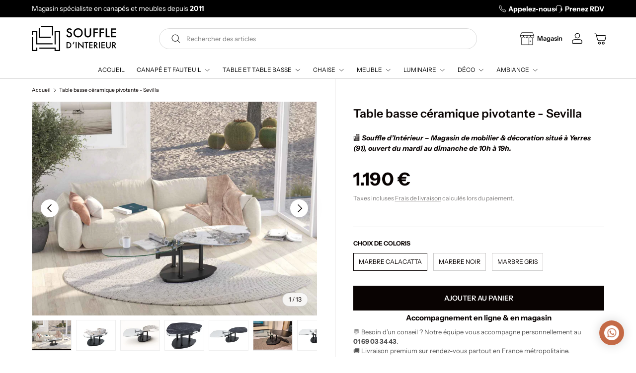

--- FILE ---
content_type: text/html; charset=utf-8
request_url: https://www.souffleinterieur.com/products/table-de-salon-basse-verre-ceramique-marbre-calacatta-pivotante-sibylle
body_size: 45203
content:
<!doctype html>
<html class="no-js" lang="fr" dir="ltr">
<head>
<!-- From Pixagram agency script code for redirecting to the home page -->


<!-- Hotjar Tracking Code for https://www.souffleinterieur.com/ -->
<script>
    (function(h,o,t,j,a,r){
        h.hj=h.hj||function(){(h.hj.q=h.hj.q||[]).push(arguments)};
        h._hjSettings={hjid:6421774,hjsv:6};
        a=o.getElementsByTagName('head')[0];
        r=o.createElement('script');r.async=1;
        r.src=t+h._hjSettings.hjid+j+h._hjSettings.hjsv;
        a.appendChild(r);
    })(window,document,'https://static.hotjar.com/c/hotjar-','.js?sv=');
</script>
  
  <!-- Google Tag Manager -->
<script>(function(w,d,s,l,i){w[l]=w[l]||[];w[l].push({'gtm.start':
new Date().getTime(),event:'gtm.js'});var f=d.getElementsByTagName(s)[0],
j=d.createElement(s),dl=l!='dataLayer'?'&l='+l:'';j.async=true;j.src=
'https://www.googletagmanager.com/gtm.js?id='+i+dl;f.parentNode.insertBefore(j,f);
})(window,document,'script','dataLayer','GTM-MPR42HF7');</script>
<!-- End Google Tag Manager --><meta charset="utf-8">
<meta name="viewport" content="width=device-width, initial-scale=1, user-scalable=no">
<title>Table basse céramique design pivotante 88–146 cm | Sibylle Akante &ndash; Souffle d&#39;Intérieur</title><link rel="canonical" href="https://www.souffleinterieur.com/products/table-de-salon-basse-verre-ceramique-marbre-calacatta-pivotante-sibylle"><link rel="icon" href="//www.souffleinterieur.com/cdn/shop/files/favicon-01.png?crop=center&height=48&v=1736861209&width=48" type="image/png">
  <link rel="apple-touch-icon" href="//www.souffleinterieur.com/cdn/shop/files/favicon-01.png?crop=center&height=180&v=1736861209&width=180"><meta name="description" content="Table basse en céramique effet marbre avec plateau pivotant. Design contemporain Akante, format extensible, finitions haut de gamme. Livraison premium."><meta property="og:site_name" content="Souffle d&#39;Intérieur">
<meta property="og:url" content="https://www.souffleinterieur.com/products/table-de-salon-basse-verre-ceramique-marbre-calacatta-pivotante-sibylle">
<meta property="og:title" content="Table basse céramique design pivotante 88–146 cm | Sibylle Akante">
<meta property="og:type" content="product">
<meta property="og:description" content="Table basse en céramique effet marbre avec plateau pivotant. Design contemporain Akante, format extensible, finitions haut de gamme. Livraison premium."><meta property="og:image" content="http://www.souffleinterieur.com/cdn/shop/files/table-basse-ceramique-pivotante-effet-marbre.png?crop=center&height=1200&v=1767257571&width=1200">
  <meta property="og:image:secure_url" content="https://www.souffleinterieur.com/cdn/shop/files/table-basse-ceramique-pivotante-effet-marbre.png?crop=center&height=1200&v=1767257571&width=1200">
  <meta property="og:image:width" content="1365">
  <meta property="og:image:height" content="1024"><meta property="og:price:amount" content="1,190">
  <meta property="og:price:currency" content="EUR"><meta name="twitter:card" content="summary_large_image">
<meta name="twitter:title" content="Table basse céramique design pivotante 88–146 cm | Sibylle Akante">
<meta name="twitter:description" content="Table basse en céramique effet marbre avec plateau pivotant. Design contemporain Akante, format extensible, finitions haut de gamme. Livraison premium.">
<link rel="preload" href="//www.souffleinterieur.com/cdn/shop/t/54/assets/main.css?v=149305675727068902921768614174" as="style"><style data-shopify>
@font-face {
  font-family: "Instrument Sans";
  font-weight: 400;
  font-style: normal;
  font-display: swap;
  src: url("//www.souffleinterieur.com/cdn/fonts/instrument_sans/instrumentsans_n4.db86542ae5e1596dbdb28c279ae6c2086c4c5bfa.woff2") format("woff2"),
       url("//www.souffleinterieur.com/cdn/fonts/instrument_sans/instrumentsans_n4.510f1b081e58d08c30978f465518799851ef6d8b.woff") format("woff");
}
@font-face {
  font-family: "Instrument Sans";
  font-weight: 700;
  font-style: normal;
  font-display: swap;
  src: url("//www.souffleinterieur.com/cdn/fonts/instrument_sans/instrumentsans_n7.e4ad9032e203f9a0977786c356573ced65a7419a.woff2") format("woff2"),
       url("//www.souffleinterieur.com/cdn/fonts/instrument_sans/instrumentsans_n7.b9e40f166fb7639074ba34738101a9d2990bb41a.woff") format("woff");
}
@font-face {
  font-family: "Instrument Sans";
  font-weight: 400;
  font-style: italic;
  font-display: swap;
  src: url("//www.souffleinterieur.com/cdn/fonts/instrument_sans/instrumentsans_i4.028d3c3cd8d085648c808ceb20cd2fd1eb3560e5.woff2") format("woff2"),
       url("//www.souffleinterieur.com/cdn/fonts/instrument_sans/instrumentsans_i4.7e90d82df8dee29a99237cd19cc529d2206706a2.woff") format("woff");
}
@font-face {
  font-family: "Instrument Sans";
  font-weight: 700;
  font-style: italic;
  font-display: swap;
  src: url("//www.souffleinterieur.com/cdn/fonts/instrument_sans/instrumentsans_i7.d6063bb5d8f9cbf96eace9e8801697c54f363c6a.woff2") format("woff2"),
       url("//www.souffleinterieur.com/cdn/fonts/instrument_sans/instrumentsans_i7.ce33afe63f8198a3ac4261b826b560103542cd36.woff") format("woff");
}
@font-face {
  font-family: "Instrument Sans";
  font-weight: 600;
  font-style: normal;
  font-display: swap;
  src: url("//www.souffleinterieur.com/cdn/fonts/instrument_sans/instrumentsans_n6.27dc66245013a6f7f317d383a3cc9a0c347fb42d.woff2") format("woff2"),
       url("//www.souffleinterieur.com/cdn/fonts/instrument_sans/instrumentsans_n6.1a71efbeeb140ec495af80aad612ad55e19e6d0e.woff") format("woff");
}
@font-face {
  font-family: "Instrument Sans";
  font-weight: 400;
  font-style: normal;
  font-display: swap;
  src: url("//www.souffleinterieur.com/cdn/fonts/instrument_sans/instrumentsans_n4.db86542ae5e1596dbdb28c279ae6c2086c4c5bfa.woff2") format("woff2"),
       url("//www.souffleinterieur.com/cdn/fonts/instrument_sans/instrumentsans_n4.510f1b081e58d08c30978f465518799851ef6d8b.woff") format("woff");
}
:root {
      --bg-color: 255 255 255 / 1.0;
      --bg-color-og: 255 255 255 / 1.0;
      --heading-color: 9 3 2;
      --text-color: 9 3 2;
      --text-color-og: 9 3 2;
      --scrollbar-color: 9 3 2;
      --link-color: 9 3 2;
      --link-color-og: 9 3 2;
      --star-color: 255 171 71;--swatch-border-color-default: 206 205 204;
        --swatch-border-color-active: 132 129 129;
        --swatch-card-size: 24px;
        --swatch-variant-picker-size: 64px;--color-scheme-1-bg: 242 242 242 / 1.0;
      --color-scheme-1-grad: ;
      --color-scheme-1-heading: 9 3 2;
      --color-scheme-1-text: 9 3 2;
      --color-scheme-1-btn-bg: 9 3 2;
      --color-scheme-1-btn-text: 255 255 255;
      --color-scheme-1-btn-bg-hover: 54 48 47;--color-scheme-2-bg: 22 21 25 / 1.0;
      --color-scheme-2-grad: ;
      --color-scheme-2-heading: 255 255 255;
      --color-scheme-2-text: 255 255 255;
      --color-scheme-2-btn-bg: 255 255 255;
      --color-scheme-2-btn-text: 9 3 2;
      --color-scheme-2-btn-bg-hover: 226 225 225;--color-scheme-3-bg: 209 33 78 / 1.0;
      --color-scheme-3-grad: ;
      --color-scheme-3-heading: 255 255 255;
      --color-scheme-3-text: 255 255 255;
      --color-scheme-3-btn-bg: 255 255 255;
      --color-scheme-3-btn-text: 0 0 0;
      --color-scheme-3-btn-bg-hover: 225 225 225;--px-color-scheme-1-bg: 211 168 129 / 1.0;
      --px-color-scheme-1-grad: ;
      --px-color-scheme-1-heading: 255 255 255;
      --px-color-scheme-1-text: 255 255 255;
      --px-color-scheme-1-btn-bg: 255 255 255;
      --px-color-scheme-1-btn-text: 255 255 255;
      --px-color-scheme-1-btn-bg-hover: 255 255 255;

      --drawer-bg-color: 255 255 255 / 1.0;
      --drawer-text-color: 9 3 2;

      --panel-bg-color: 242 242 242 / 1.0;
      --panel-heading-color: 9 3 2;
      --panel-text-color: 9 3 2;

      --in-stock-text-color: 44 126 63;
      --low-stock-text-color: 210 134 26;
      --very-low-stock-text-color: 180 12 28;
      --no-stock-text-color: 119 119 119;
      --no-stock-backordered-text-color: 119 119 119;

      --error-bg-color: 252 237 238;
      --error-text-color: 180 12 28;
      --success-bg-color: 232 246 234;
      --success-text-color: 44 126 63;
      --info-bg-color: 228 237 250;
      --info-text-color: 26 102 210;

      --heading-font-family: "Instrument Sans", sans-serif;
      --heading-font-style: normal;
      --heading-font-weight: 600;
      --heading-scale-start: 6;

      --navigation-font-family: "Instrument Sans", sans-serif;
      --navigation-font-style: normal;
      --navigation-font-weight: 400;--heading-text-transform: none;
--subheading-text-transform: none;
      --body-font-family: "Instrument Sans", sans-serif;
      --body-font-style: normal;
      --body-font-weight: 400;
      --body-font-size: 15;

      --section-gap: 32;
      --heading-gap: calc(8 * var(--space-unit));--heading-gap: calc(6 * var(--space-unit));--grid-column-gap: 20px;--btn-bg-color: 9 3 2;
      --btn-bg-hover-color: 54 48 47;
      --btn-text-color: 255 255 255;
      --btn-bg-color-og: 9 3 2;
      --btn-text-color-og: 255 255 255;
      --btn-alt-bg-color: 255 255 255;
      --btn-alt-bg-alpha: 1.0;
      --btn-alt-text-color: 9 3 2;
      --btn-border-width: 1px;
      --btn-padding-y: 12px;

      

      --btn-lg-border-radius: 50%;
      --btn-icon-border-radius: 50%;
      --input-with-btn-inner-radius: var(--btn-border-radius);

      --input-bg-color: 255 255 255 / 1.0;
      --input-text-color: 9 3 2;
      --input-border-width: 1px;
      --input-border-radius: 0px;
      --textarea-border-radius: 0px;
      --input-bg-color-diff-3: #f7f7f7;
      --input-bg-color-diff-6: #f0f0f0;

      --modal-border-radius: 0px;
      --modal-overlay-color: 0 0 0;
      --modal-overlay-opacity: 0.4;
      --drawer-border-radius: 0px;
      --overlay-border-radius: 0px;

      --custom-label-bg-color: 239 239 239;
      --custom-label-text-color: 9 3 2;--sold-out-label-bg-color: 73 93 99;
      --sold-out-label-text-color: 255 255 255;--new-label-bg-color: 0 0 0;
      --new-label-text-color: 255 255 255;--preorder-label-bg-color: 103 170 249;
      --preorder-label-text-color: 255 255 255;

      --collection-label-color: 0 126 18;

      --page-width: 1590px;
      --gutter-sm: 20px;
      --gutter-md: 32px;
      --gutter-lg: 64px;

      --payment-terms-bg-color: #ffffff;

      --coll-card-bg-color: #f7f7f7;
      --coll-card-border-color: rgba(0,0,0,0);

      --card-highlight-bg-color: #F9F9F9;
      --card-highlight-text-color: 85 85 85;
      --card-highlight-border-color: #E1E1E1;--card-bg-color: #f7f7f7;
      --card-text-color: 20 20 20;
      --card-border-color: #f7f7f7;
        
          --aos-animate-duration: 0.6s;
        

        
          --aos-min-width: 0;
        
      

      --reading-width: 48em;
    }

    @media (max-width: 769px) {
      :root {
        --reading-width: 36em;
      }
    }
  </style><link rel="stylesheet" href="//www.souffleinterieur.com/cdn/shop/t/54/assets/main.css?v=149305675727068902921768614174">
  <link rel="stylesheet" href="//www.souffleinterieur.com/cdn/shop/t/54/assets/px-custom.css?v=105760758112296601081768802219">
  <script src="//www.souffleinterieur.com/cdn/shop/t/54/assets/px-custom.js?v=175868959459033101651768614174" defer="defer"></script>
  <script src="//www.souffleinterieur.com/cdn/shop/t/54/assets/main.js?v=76476094356780495751768614174" defer="defer"></script><link rel="preload" href="//www.souffleinterieur.com/cdn/fonts/instrument_sans/instrumentsans_n4.db86542ae5e1596dbdb28c279ae6c2086c4c5bfa.woff2" as="font" type="font/woff2" crossorigin fetchpriority="high"><link rel="preload" href="//www.souffleinterieur.com/cdn/fonts/instrument_sans/instrumentsans_n6.27dc66245013a6f7f317d383a3cc9a0c347fb42d.woff2" as="font" type="font/woff2" crossorigin fetchpriority="high"><script>window.performance && window.performance.mark && window.performance.mark('shopify.content_for_header.start');</script><meta name="facebook-domain-verification" content="h2gqwna7a1991t44fx1xprddprva9e">
<meta name="facebook-domain-verification" content="rt9q6gtbsuze5q1eojzvr4mylcb6bj">
<meta name="google-site-verification" content="C7LVcuiLtTUXtjZ3rM5hEeKN3WNyXnK7TP2bwOgFBUY">
<meta id="shopify-digital-wallet" name="shopify-digital-wallet" content="/47319842971/digital_wallets/dialog">
<meta name="shopify-checkout-api-token" content="13c53e2d55249be2a15f44a43c8400cc">
<meta id="in-context-paypal-metadata" data-shop-id="47319842971" data-venmo-supported="false" data-environment="production" data-locale="fr_FR" data-paypal-v4="true" data-currency="EUR">
<link rel="alternate" hreflang="x-default" href="https://www.souffleinterieur.com/products/table-de-salon-basse-verre-ceramique-marbre-calacatta-pivotante-sibylle">
<link rel="alternate" hreflang="fr" href="https://www.souffleinterieur.com/products/table-de-salon-basse-verre-ceramique-marbre-calacatta-pivotante-sibylle">
<link rel="alternate" hreflang="en" href="https://www.souffleinterieur.com/en/products/table-de-salon-basse-verre-ceramique-marbre-calacatta-pivotante-sibylle">
<link rel="alternate" type="application/json+oembed" href="https://www.souffleinterieur.com/products/table-de-salon-basse-verre-ceramique-marbre-calacatta-pivotante-sibylle.oembed">
<script async="async" src="/checkouts/internal/preloads.js?locale=fr-FR"></script>
<link rel="preconnect" href="https://shop.app" crossorigin="anonymous">
<script async="async" src="https://shop.app/checkouts/internal/preloads.js?locale=fr-FR&shop_id=47319842971" crossorigin="anonymous"></script>
<script id="shopify-features" type="application/json">{"accessToken":"13c53e2d55249be2a15f44a43c8400cc","betas":["rich-media-storefront-analytics"],"domain":"www.souffleinterieur.com","predictiveSearch":true,"shopId":47319842971,"locale":"fr"}</script>
<script>var Shopify = Shopify || {};
Shopify.shop = "souffleinterieur.myshopify.com";
Shopify.locale = "fr";
Shopify.currency = {"active":"EUR","rate":"1.0"};
Shopify.country = "FR";
Shopify.theme = {"name":"étiquette tapis PX_VERSI...","id":194179727698,"schema_name":"Enterprise","schema_version":"1.6.1","theme_store_id":1657,"role":"main"};
Shopify.theme.handle = "null";
Shopify.theme.style = {"id":null,"handle":null};
Shopify.cdnHost = "www.souffleinterieur.com/cdn";
Shopify.routes = Shopify.routes || {};
Shopify.routes.root = "/";</script>
<script type="module">!function(o){(o.Shopify=o.Shopify||{}).modules=!0}(window);</script>
<script>!function(o){function n(){var o=[];function n(){o.push(Array.prototype.slice.apply(arguments))}return n.q=o,n}var t=o.Shopify=o.Shopify||{};t.loadFeatures=n(),t.autoloadFeatures=n()}(window);</script>
<script>
  window.ShopifyPay = window.ShopifyPay || {};
  window.ShopifyPay.apiHost = "shop.app\/pay";
  window.ShopifyPay.redirectState = null;
</script>
<script id="shop-js-analytics" type="application/json">{"pageType":"product"}</script>
<script defer="defer" async type="module" src="//www.souffleinterieur.com/cdn/shopifycloud/shop-js/modules/v2/client.init-shop-cart-sync_Lpn8ZOi5.fr.esm.js"></script>
<script defer="defer" async type="module" src="//www.souffleinterieur.com/cdn/shopifycloud/shop-js/modules/v2/chunk.common_X4Hu3kma.esm.js"></script>
<script defer="defer" async type="module" src="//www.souffleinterieur.com/cdn/shopifycloud/shop-js/modules/v2/chunk.modal_BV0V5IrV.esm.js"></script>
<script type="module">
  await import("//www.souffleinterieur.com/cdn/shopifycloud/shop-js/modules/v2/client.init-shop-cart-sync_Lpn8ZOi5.fr.esm.js");
await import("//www.souffleinterieur.com/cdn/shopifycloud/shop-js/modules/v2/chunk.common_X4Hu3kma.esm.js");
await import("//www.souffleinterieur.com/cdn/shopifycloud/shop-js/modules/v2/chunk.modal_BV0V5IrV.esm.js");

  window.Shopify.SignInWithShop?.initShopCartSync?.({"fedCMEnabled":true,"windoidEnabled":true});

</script>
<script>
  window.Shopify = window.Shopify || {};
  if (!window.Shopify.featureAssets) window.Shopify.featureAssets = {};
  window.Shopify.featureAssets['shop-js'] = {"shop-cart-sync":["modules/v2/client.shop-cart-sync_hBo3gat_.fr.esm.js","modules/v2/chunk.common_X4Hu3kma.esm.js","modules/v2/chunk.modal_BV0V5IrV.esm.js"],"init-fed-cm":["modules/v2/client.init-fed-cm_BoVeauXL.fr.esm.js","modules/v2/chunk.common_X4Hu3kma.esm.js","modules/v2/chunk.modal_BV0V5IrV.esm.js"],"init-shop-email-lookup-coordinator":["modules/v2/client.init-shop-email-lookup-coordinator_CX4-Y-CZ.fr.esm.js","modules/v2/chunk.common_X4Hu3kma.esm.js","modules/v2/chunk.modal_BV0V5IrV.esm.js"],"init-windoid":["modules/v2/client.init-windoid_iuUmw7cp.fr.esm.js","modules/v2/chunk.common_X4Hu3kma.esm.js","modules/v2/chunk.modal_BV0V5IrV.esm.js"],"shop-button":["modules/v2/client.shop-button_DumFxEIo.fr.esm.js","modules/v2/chunk.common_X4Hu3kma.esm.js","modules/v2/chunk.modal_BV0V5IrV.esm.js"],"shop-cash-offers":["modules/v2/client.shop-cash-offers_BPdnZcGX.fr.esm.js","modules/v2/chunk.common_X4Hu3kma.esm.js","modules/v2/chunk.modal_BV0V5IrV.esm.js"],"shop-toast-manager":["modules/v2/client.shop-toast-manager_sjv6XvZD.fr.esm.js","modules/v2/chunk.common_X4Hu3kma.esm.js","modules/v2/chunk.modal_BV0V5IrV.esm.js"],"init-shop-cart-sync":["modules/v2/client.init-shop-cart-sync_Lpn8ZOi5.fr.esm.js","modules/v2/chunk.common_X4Hu3kma.esm.js","modules/v2/chunk.modal_BV0V5IrV.esm.js"],"init-customer-accounts-sign-up":["modules/v2/client.init-customer-accounts-sign-up_DQVKlaja.fr.esm.js","modules/v2/client.shop-login-button_DkHUpD44.fr.esm.js","modules/v2/chunk.common_X4Hu3kma.esm.js","modules/v2/chunk.modal_BV0V5IrV.esm.js"],"pay-button":["modules/v2/client.pay-button_DN6Ek-nh.fr.esm.js","modules/v2/chunk.common_X4Hu3kma.esm.js","modules/v2/chunk.modal_BV0V5IrV.esm.js"],"init-customer-accounts":["modules/v2/client.init-customer-accounts_BQOJrVdv.fr.esm.js","modules/v2/client.shop-login-button_DkHUpD44.fr.esm.js","modules/v2/chunk.common_X4Hu3kma.esm.js","modules/v2/chunk.modal_BV0V5IrV.esm.js"],"avatar":["modules/v2/client.avatar_BTnouDA3.fr.esm.js"],"init-shop-for-new-customer-accounts":["modules/v2/client.init-shop-for-new-customer-accounts_DW7xpOCZ.fr.esm.js","modules/v2/client.shop-login-button_DkHUpD44.fr.esm.js","modules/v2/chunk.common_X4Hu3kma.esm.js","modules/v2/chunk.modal_BV0V5IrV.esm.js"],"shop-follow-button":["modules/v2/client.shop-follow-button_CXr7UFuQ.fr.esm.js","modules/v2/chunk.common_X4Hu3kma.esm.js","modules/v2/chunk.modal_BV0V5IrV.esm.js"],"checkout-modal":["modules/v2/client.checkout-modal_CXg0VCPn.fr.esm.js","modules/v2/chunk.common_X4Hu3kma.esm.js","modules/v2/chunk.modal_BV0V5IrV.esm.js"],"shop-login-button":["modules/v2/client.shop-login-button_DkHUpD44.fr.esm.js","modules/v2/chunk.common_X4Hu3kma.esm.js","modules/v2/chunk.modal_BV0V5IrV.esm.js"],"lead-capture":["modules/v2/client.lead-capture_C9SxlK5K.fr.esm.js","modules/v2/chunk.common_X4Hu3kma.esm.js","modules/v2/chunk.modal_BV0V5IrV.esm.js"],"shop-login":["modules/v2/client.shop-login_DQBEMTrD.fr.esm.js","modules/v2/chunk.common_X4Hu3kma.esm.js","modules/v2/chunk.modal_BV0V5IrV.esm.js"],"payment-terms":["modules/v2/client.payment-terms_CokxZuo0.fr.esm.js","modules/v2/chunk.common_X4Hu3kma.esm.js","modules/v2/chunk.modal_BV0V5IrV.esm.js"]};
</script>
<script>(function() {
  var isLoaded = false;
  function asyncLoad() {
    if (isLoaded) return;
    isLoaded = true;
    var urls = ["https:\/\/fbapi.sellernext.com\/pixelscript.js?cedfb_pixel=835119873926888\u0026shop=souffleinterieur.myshopify.com","\/\/cdn.shopify.com\/s\/files\/1\/0257\/0108\/9360\/t\/85\/assets\/usf-license.js?shop=souffleinterieur.myshopify.com","https:\/\/cdn.shopify.com\/s\/files\/1\/0744\/4856\/8632\/files\/storefront.js?v=1719401049\u0026shop=souffleinterieur.myshopify.com","https:\/\/omnisnippet1.com\/platforms\/shopify.js?source=scriptTag\u0026v=2025-05-15T09\u0026shop=souffleinterieur.myshopify.com"];
    for (var i = 0; i < urls.length; i++) {
      var s = document.createElement('script');
      s.type = 'text/javascript';
      s.async = true;
      s.src = urls[i];
      var x = document.getElementsByTagName('script')[0];
      x.parentNode.insertBefore(s, x);
    }
  };
  if(window.attachEvent) {
    window.attachEvent('onload', asyncLoad);
  } else {
    window.addEventListener('load', asyncLoad, false);
  }
})();</script>
<script id="__st">var __st={"a":47319842971,"offset":3600,"reqid":"ec30c405-8b52-4b62-86ff-723d369594b2-1770008157","pageurl":"www.souffleinterieur.com\/products\/table-de-salon-basse-verre-ceramique-marbre-calacatta-pivotante-sibylle","u":"fcb83b826abb","p":"product","rtyp":"product","rid":7829324366039};</script>
<script>window.ShopifyPaypalV4VisibilityTracking = true;</script>
<script id="captcha-bootstrap">!function(){'use strict';const t='contact',e='account',n='new_comment',o=[[t,t],['blogs',n],['comments',n],[t,'customer']],c=[[e,'customer_login'],[e,'guest_login'],[e,'recover_customer_password'],[e,'create_customer']],r=t=>t.map((([t,e])=>`form[action*='/${t}']:not([data-nocaptcha='true']) input[name='form_type'][value='${e}']`)).join(','),a=t=>()=>t?[...document.querySelectorAll(t)].map((t=>t.form)):[];function s(){const t=[...o],e=r(t);return a(e)}const i='password',u='form_key',d=['recaptcha-v3-token','g-recaptcha-response','h-captcha-response',i],f=()=>{try{return window.sessionStorage}catch{return}},m='__shopify_v',_=t=>t.elements[u];function p(t,e,n=!1){try{const o=window.sessionStorage,c=JSON.parse(o.getItem(e)),{data:r}=function(t){const{data:e,action:n}=t;return t[m]||n?{data:e,action:n}:{data:t,action:n}}(c);for(const[e,n]of Object.entries(r))t.elements[e]&&(t.elements[e].value=n);n&&o.removeItem(e)}catch(o){console.error('form repopulation failed',{error:o})}}const l='form_type',E='cptcha';function T(t){t.dataset[E]=!0}const w=window,h=w.document,L='Shopify',v='ce_forms',y='captcha';let A=!1;((t,e)=>{const n=(g='f06e6c50-85a8-45c8-87d0-21a2b65856fe',I='https://cdn.shopify.com/shopifycloud/storefront-forms-hcaptcha/ce_storefront_forms_captcha_hcaptcha.v1.5.2.iife.js',D={infoText:'Protégé par hCaptcha',privacyText:'Confidentialité',termsText:'Conditions'},(t,e,n)=>{const o=w[L][v],c=o.bindForm;if(c)return c(t,g,e,D).then(n);var r;o.q.push([[t,g,e,D],n]),r=I,A||(h.body.append(Object.assign(h.createElement('script'),{id:'captcha-provider',async:!0,src:r})),A=!0)});var g,I,D;w[L]=w[L]||{},w[L][v]=w[L][v]||{},w[L][v].q=[],w[L][y]=w[L][y]||{},w[L][y].protect=function(t,e){n(t,void 0,e),T(t)},Object.freeze(w[L][y]),function(t,e,n,w,h,L){const[v,y,A,g]=function(t,e,n){const i=e?o:[],u=t?c:[],d=[...i,...u],f=r(d),m=r(i),_=r(d.filter((([t,e])=>n.includes(e))));return[a(f),a(m),a(_),s()]}(w,h,L),I=t=>{const e=t.target;return e instanceof HTMLFormElement?e:e&&e.form},D=t=>v().includes(t);t.addEventListener('submit',(t=>{const e=I(t);if(!e)return;const n=D(e)&&!e.dataset.hcaptchaBound&&!e.dataset.recaptchaBound,o=_(e),c=g().includes(e)&&(!o||!o.value);(n||c)&&t.preventDefault(),c&&!n&&(function(t){try{if(!f())return;!function(t){const e=f();if(!e)return;const n=_(t);if(!n)return;const o=n.value;o&&e.removeItem(o)}(t);const e=Array.from(Array(32),(()=>Math.random().toString(36)[2])).join('');!function(t,e){_(t)||t.append(Object.assign(document.createElement('input'),{type:'hidden',name:u})),t.elements[u].value=e}(t,e),function(t,e){const n=f();if(!n)return;const o=[...t.querySelectorAll(`input[type='${i}']`)].map((({name:t})=>t)),c=[...d,...o],r={};for(const[a,s]of new FormData(t).entries())c.includes(a)||(r[a]=s);n.setItem(e,JSON.stringify({[m]:1,action:t.action,data:r}))}(t,e)}catch(e){console.error('failed to persist form',e)}}(e),e.submit())}));const S=(t,e)=>{t&&!t.dataset[E]&&(n(t,e.some((e=>e===t))),T(t))};for(const o of['focusin','change'])t.addEventListener(o,(t=>{const e=I(t);D(e)&&S(e,y())}));const B=e.get('form_key'),M=e.get(l),P=B&&M;t.addEventListener('DOMContentLoaded',(()=>{const t=y();if(P)for(const e of t)e.elements[l].value===M&&p(e,B);[...new Set([...A(),...v().filter((t=>'true'===t.dataset.shopifyCaptcha))])].forEach((e=>S(e,t)))}))}(h,new URLSearchParams(w.location.search),n,t,e,['guest_login'])})(!1,!0)}();</script>
<script integrity="sha256-4kQ18oKyAcykRKYeNunJcIwy7WH5gtpwJnB7kiuLZ1E=" data-source-attribution="shopify.loadfeatures" defer="defer" src="//www.souffleinterieur.com/cdn/shopifycloud/storefront/assets/storefront/load_feature-a0a9edcb.js" crossorigin="anonymous"></script>
<script crossorigin="anonymous" defer="defer" src="//www.souffleinterieur.com/cdn/shopifycloud/storefront/assets/shopify_pay/storefront-65b4c6d7.js?v=20250812"></script>
<script data-source-attribution="shopify.dynamic_checkout.dynamic.init">var Shopify=Shopify||{};Shopify.PaymentButton=Shopify.PaymentButton||{isStorefrontPortableWallets:!0,init:function(){window.Shopify.PaymentButton.init=function(){};var t=document.createElement("script");t.src="https://www.souffleinterieur.com/cdn/shopifycloud/portable-wallets/latest/portable-wallets.fr.js",t.type="module",document.head.appendChild(t)}};
</script>
<script data-source-attribution="shopify.dynamic_checkout.buyer_consent">
  function portableWalletsHideBuyerConsent(e){var t=document.getElementById("shopify-buyer-consent"),n=document.getElementById("shopify-subscription-policy-button");t&&n&&(t.classList.add("hidden"),t.setAttribute("aria-hidden","true"),n.removeEventListener("click",e))}function portableWalletsShowBuyerConsent(e){var t=document.getElementById("shopify-buyer-consent"),n=document.getElementById("shopify-subscription-policy-button");t&&n&&(t.classList.remove("hidden"),t.removeAttribute("aria-hidden"),n.addEventListener("click",e))}window.Shopify?.PaymentButton&&(window.Shopify.PaymentButton.hideBuyerConsent=portableWalletsHideBuyerConsent,window.Shopify.PaymentButton.showBuyerConsent=portableWalletsShowBuyerConsent);
</script>
<script data-source-attribution="shopify.dynamic_checkout.cart.bootstrap">document.addEventListener("DOMContentLoaded",(function(){function t(){return document.querySelector("shopify-accelerated-checkout-cart, shopify-accelerated-checkout")}if(t())Shopify.PaymentButton.init();else{new MutationObserver((function(e,n){t()&&(Shopify.PaymentButton.init(),n.disconnect())})).observe(document.body,{childList:!0,subtree:!0})}}));
</script>
<script id='scb4127' type='text/javascript' async='' src='https://www.souffleinterieur.com/cdn/shopifycloud/privacy-banner/storefront-banner.js'></script><link id="shopify-accelerated-checkout-styles" rel="stylesheet" media="screen" href="https://www.souffleinterieur.com/cdn/shopifycloud/portable-wallets/latest/accelerated-checkout-backwards-compat.css" crossorigin="anonymous">
<style id="shopify-accelerated-checkout-cart">
        #shopify-buyer-consent {
  margin-top: 1em;
  display: inline-block;
  width: 100%;
}

#shopify-buyer-consent.hidden {
  display: none;
}

#shopify-subscription-policy-button {
  background: none;
  border: none;
  padding: 0;
  text-decoration: underline;
  font-size: inherit;
  cursor: pointer;
}

#shopify-subscription-policy-button::before {
  box-shadow: none;
}

      </style>
<script id="sections-script" data-sections="header,footer" defer="defer" src="//www.souffleinterieur.com/cdn/shop/t/54/compiled_assets/scripts.js?v=35547"></script>
<script>window.performance && window.performance.mark && window.performance.mark('shopify.content_for_header.end');</script>

    <script src="//www.souffleinterieur.com/cdn/shop/t/54/assets/animate-on-scroll.js?v=15249566486942820451768614174" defer="defer"></script>
    <link rel="stylesheet" href="//www.souffleinterieur.com/cdn/shop/t/54/assets/animate-on-scroll.css?v=116194678796051782541768614174">
  

  <script>document.documentElement.className = document.documentElement.className.replace('no-js', 'js');</script><!-- CC Custom Head Start --><!-- CC Custom Head End --><script type="text/javascript">
    (function(c,l,a,r,i,t,y){
        c[a]=c[a]||function(){(c[a].q=c[a].q||[]).push(arguments)};
        t=l.createElement(r);t.async=1;t.src="https://www.clarity.ms/tag/"+i;
        y=l.getElementsByTagName(r)[0];y.parentNode.insertBefore(t,y);
    })(window, document, "clarity", "script", "pbtu5xhpgg");
</script>
<link href="//www.souffleinterieur.com/cdn/shop/t/54/assets/si-custom.css?v=95722671480847653271768807773" rel="stylesheet" type="text/css" media="all" />


  <link href="//www.souffleinterieur.com/cdn/shop/t/54/assets/si-product-mobile.css?v=47029827839748303851768614174" rel="stylesheet" type="text/css" media="all" />




<link href="https://monorail-edge.shopifysvc.com" rel="dns-prefetch">
<script>(function(){if ("sendBeacon" in navigator && "performance" in window) {try {var session_token_from_headers = performance.getEntriesByType('navigation')[0].serverTiming.find(x => x.name == '_s').description;} catch {var session_token_from_headers = undefined;}var session_cookie_matches = document.cookie.match(/_shopify_s=([^;]*)/);var session_token_from_cookie = session_cookie_matches && session_cookie_matches.length === 2 ? session_cookie_matches[1] : "";var session_token = session_token_from_headers || session_token_from_cookie || "";function handle_abandonment_event(e) {var entries = performance.getEntries().filter(function(entry) {return /monorail-edge.shopifysvc.com/.test(entry.name);});if (!window.abandonment_tracked && entries.length === 0) {window.abandonment_tracked = true;var currentMs = Date.now();var navigation_start = performance.timing.navigationStart;var payload = {shop_id: 47319842971,url: window.location.href,navigation_start,duration: currentMs - navigation_start,session_token,page_type: "product"};window.navigator.sendBeacon("https://monorail-edge.shopifysvc.com/v1/produce", JSON.stringify({schema_id: "online_store_buyer_site_abandonment/1.1",payload: payload,metadata: {event_created_at_ms: currentMs,event_sent_at_ms: currentMs}}));}}window.addEventListener('pagehide', handle_abandonment_event);}}());</script>
<script id="web-pixels-manager-setup">(function e(e,d,r,n,o){if(void 0===o&&(o={}),!Boolean(null===(a=null===(i=window.Shopify)||void 0===i?void 0:i.analytics)||void 0===a?void 0:a.replayQueue)){var i,a;window.Shopify=window.Shopify||{};var t=window.Shopify;t.analytics=t.analytics||{};var s=t.analytics;s.replayQueue=[],s.publish=function(e,d,r){return s.replayQueue.push([e,d,r]),!0};try{self.performance.mark("wpm:start")}catch(e){}var l=function(){var e={modern:/Edge?\/(1{2}[4-9]|1[2-9]\d|[2-9]\d{2}|\d{4,})\.\d+(\.\d+|)|Firefox\/(1{2}[4-9]|1[2-9]\d|[2-9]\d{2}|\d{4,})\.\d+(\.\d+|)|Chrom(ium|e)\/(9{2}|\d{3,})\.\d+(\.\d+|)|(Maci|X1{2}).+ Version\/(15\.\d+|(1[6-9]|[2-9]\d|\d{3,})\.\d+)([,.]\d+|)( \(\w+\)|)( Mobile\/\w+|) Safari\/|Chrome.+OPR\/(9{2}|\d{3,})\.\d+\.\d+|(CPU[ +]OS|iPhone[ +]OS|CPU[ +]iPhone|CPU IPhone OS|CPU iPad OS)[ +]+(15[._]\d+|(1[6-9]|[2-9]\d|\d{3,})[._]\d+)([._]\d+|)|Android:?[ /-](13[3-9]|1[4-9]\d|[2-9]\d{2}|\d{4,})(\.\d+|)(\.\d+|)|Android.+Firefox\/(13[5-9]|1[4-9]\d|[2-9]\d{2}|\d{4,})\.\d+(\.\d+|)|Android.+Chrom(ium|e)\/(13[3-9]|1[4-9]\d|[2-9]\d{2}|\d{4,})\.\d+(\.\d+|)|SamsungBrowser\/([2-9]\d|\d{3,})\.\d+/,legacy:/Edge?\/(1[6-9]|[2-9]\d|\d{3,})\.\d+(\.\d+|)|Firefox\/(5[4-9]|[6-9]\d|\d{3,})\.\d+(\.\d+|)|Chrom(ium|e)\/(5[1-9]|[6-9]\d|\d{3,})\.\d+(\.\d+|)([\d.]+$|.*Safari\/(?![\d.]+ Edge\/[\d.]+$))|(Maci|X1{2}).+ Version\/(10\.\d+|(1[1-9]|[2-9]\d|\d{3,})\.\d+)([,.]\d+|)( \(\w+\)|)( Mobile\/\w+|) Safari\/|Chrome.+OPR\/(3[89]|[4-9]\d|\d{3,})\.\d+\.\d+|(CPU[ +]OS|iPhone[ +]OS|CPU[ +]iPhone|CPU IPhone OS|CPU iPad OS)[ +]+(10[._]\d+|(1[1-9]|[2-9]\d|\d{3,})[._]\d+)([._]\d+|)|Android:?[ /-](13[3-9]|1[4-9]\d|[2-9]\d{2}|\d{4,})(\.\d+|)(\.\d+|)|Mobile Safari.+OPR\/([89]\d|\d{3,})\.\d+\.\d+|Android.+Firefox\/(13[5-9]|1[4-9]\d|[2-9]\d{2}|\d{4,})\.\d+(\.\d+|)|Android.+Chrom(ium|e)\/(13[3-9]|1[4-9]\d|[2-9]\d{2}|\d{4,})\.\d+(\.\d+|)|Android.+(UC? ?Browser|UCWEB|U3)[ /]?(15\.([5-9]|\d{2,})|(1[6-9]|[2-9]\d|\d{3,})\.\d+)\.\d+|SamsungBrowser\/(5\.\d+|([6-9]|\d{2,})\.\d+)|Android.+MQ{2}Browser\/(14(\.(9|\d{2,})|)|(1[5-9]|[2-9]\d|\d{3,})(\.\d+|))(\.\d+|)|K[Aa][Ii]OS\/(3\.\d+|([4-9]|\d{2,})\.\d+)(\.\d+|)/},d=e.modern,r=e.legacy,n=navigator.userAgent;return n.match(d)?"modern":n.match(r)?"legacy":"unknown"}(),u="modern"===l?"modern":"legacy",c=(null!=n?n:{modern:"",legacy:""})[u],f=function(e){return[e.baseUrl,"/wpm","/b",e.hashVersion,"modern"===e.buildTarget?"m":"l",".js"].join("")}({baseUrl:d,hashVersion:r,buildTarget:u}),m=function(e){var d=e.version,r=e.bundleTarget,n=e.surface,o=e.pageUrl,i=e.monorailEndpoint;return{emit:function(e){var a=e.status,t=e.errorMsg,s=(new Date).getTime(),l=JSON.stringify({metadata:{event_sent_at_ms:s},events:[{schema_id:"web_pixels_manager_load/3.1",payload:{version:d,bundle_target:r,page_url:o,status:a,surface:n,error_msg:t},metadata:{event_created_at_ms:s}}]});if(!i)return console&&console.warn&&console.warn("[Web Pixels Manager] No Monorail endpoint provided, skipping logging."),!1;try{return self.navigator.sendBeacon.bind(self.navigator)(i,l)}catch(e){}var u=new XMLHttpRequest;try{return u.open("POST",i,!0),u.setRequestHeader("Content-Type","text/plain"),u.send(l),!0}catch(e){return console&&console.warn&&console.warn("[Web Pixels Manager] Got an unhandled error while logging to Monorail."),!1}}}}({version:r,bundleTarget:l,surface:e.surface,pageUrl:self.location.href,monorailEndpoint:e.monorailEndpoint});try{o.browserTarget=l,function(e){var d=e.src,r=e.async,n=void 0===r||r,o=e.onload,i=e.onerror,a=e.sri,t=e.scriptDataAttributes,s=void 0===t?{}:t,l=document.createElement("script"),u=document.querySelector("head"),c=document.querySelector("body");if(l.async=n,l.src=d,a&&(l.integrity=a,l.crossOrigin="anonymous"),s)for(var f in s)if(Object.prototype.hasOwnProperty.call(s,f))try{l.dataset[f]=s[f]}catch(e){}if(o&&l.addEventListener("load",o),i&&l.addEventListener("error",i),u)u.appendChild(l);else{if(!c)throw new Error("Did not find a head or body element to append the script");c.appendChild(l)}}({src:f,async:!0,onload:function(){if(!function(){var e,d;return Boolean(null===(d=null===(e=window.Shopify)||void 0===e?void 0:e.analytics)||void 0===d?void 0:d.initialized)}()){var d=window.webPixelsManager.init(e)||void 0;if(d){var r=window.Shopify.analytics;r.replayQueue.forEach((function(e){var r=e[0],n=e[1],o=e[2];d.publishCustomEvent(r,n,o)})),r.replayQueue=[],r.publish=d.publishCustomEvent,r.visitor=d.visitor,r.initialized=!0}}},onerror:function(){return m.emit({status:"failed",errorMsg:"".concat(f," has failed to load")})},sri:function(e){var d=/^sha384-[A-Za-z0-9+/=]+$/;return"string"==typeof e&&d.test(e)}(c)?c:"",scriptDataAttributes:o}),m.emit({status:"loading"})}catch(e){m.emit({status:"failed",errorMsg:(null==e?void 0:e.message)||"Unknown error"})}}})({shopId: 47319842971,storefrontBaseUrl: "https://www.souffleinterieur.com",extensionsBaseUrl: "https://extensions.shopifycdn.com/cdn/shopifycloud/web-pixels-manager",monorailEndpoint: "https://monorail-edge.shopifysvc.com/unstable/produce_batch",surface: "storefront-renderer",enabledBetaFlags: ["2dca8a86"],webPixelsConfigList: [{"id":"1376354642","configuration":"{\"apiURL\":\"https:\/\/api.omnisend.com\",\"appURL\":\"https:\/\/app.omnisend.com\",\"brandID\":\"6749b3619e47d566d5f66561\",\"trackingURL\":\"https:\/\/wt.omnisendlink.com\"}","eventPayloadVersion":"v1","runtimeContext":"STRICT","scriptVersion":"aa9feb15e63a302383aa48b053211bbb","type":"APP","apiClientId":186001,"privacyPurposes":["ANALYTICS","MARKETING","SALE_OF_DATA"],"dataSharingAdjustments":{"protectedCustomerApprovalScopes":["read_customer_address","read_customer_email","read_customer_name","read_customer_personal_data","read_customer_phone"]}},{"id":"831619410","configuration":"{\"pixelCode\":\"CKJB0DRC77U5QBMOEK6G\"}","eventPayloadVersion":"v1","runtimeContext":"STRICT","scriptVersion":"22e92c2ad45662f435e4801458fb78cc","type":"APP","apiClientId":4383523,"privacyPurposes":["ANALYTICS","MARKETING","SALE_OF_DATA"],"dataSharingAdjustments":{"protectedCustomerApprovalScopes":["read_customer_address","read_customer_email","read_customer_name","read_customer_personal_data","read_customer_phone"]}},{"id":"359727442","configuration":"{\"pixel_id\":\"835119873926888\",\"pixel_type\":\"facebook_pixel\",\"metaapp_system_user_token\":\"-\"}","eventPayloadVersion":"v1","runtimeContext":"OPEN","scriptVersion":"ca16bc87fe92b6042fbaa3acc2fbdaa6","type":"APP","apiClientId":2329312,"privacyPurposes":["ANALYTICS","MARKETING","SALE_OF_DATA"],"dataSharingAdjustments":{"protectedCustomerApprovalScopes":["read_customer_address","read_customer_email","read_customer_name","read_customer_personal_data","read_customer_phone"]}},{"id":"203030866","configuration":"{\"tagID\":\"2612348956625\"}","eventPayloadVersion":"v1","runtimeContext":"STRICT","scriptVersion":"18031546ee651571ed29edbe71a3550b","type":"APP","apiClientId":3009811,"privacyPurposes":["ANALYTICS","MARKETING","SALE_OF_DATA"],"dataSharingAdjustments":{"protectedCustomerApprovalScopes":["read_customer_address","read_customer_email","read_customer_name","read_customer_personal_data","read_customer_phone"]}},{"id":"shopify-app-pixel","configuration":"{}","eventPayloadVersion":"v1","runtimeContext":"STRICT","scriptVersion":"0450","apiClientId":"shopify-pixel","type":"APP","privacyPurposes":["ANALYTICS","MARKETING"]},{"id":"shopify-custom-pixel","eventPayloadVersion":"v1","runtimeContext":"LAX","scriptVersion":"0450","apiClientId":"shopify-pixel","type":"CUSTOM","privacyPurposes":["ANALYTICS","MARKETING"]}],isMerchantRequest: false,initData: {"shop":{"name":"Souffle d'Intérieur","paymentSettings":{"currencyCode":"EUR"},"myshopifyDomain":"souffleinterieur.myshopify.com","countryCode":"FR","storefrontUrl":"https:\/\/www.souffleinterieur.com"},"customer":null,"cart":null,"checkout":null,"productVariants":[{"price":{"amount":1190.0,"currencyCode":"EUR"},"product":{"title":"Table basse céramique pivotante - Sevilla","vendor":"SOUFFLE D’INTÉRIEUR","id":"7829324366039","untranslatedTitle":"Table basse céramique pivotante - Sevilla","url":"\/products\/table-de-salon-basse-verre-ceramique-marbre-calacatta-pivotante-sibylle","type":"Tables basses"},"id":"51410470732114","image":{"src":"\/\/www.souffleinterieur.com\/cdn\/shop\/files\/table-basse-ceramique-pivotante-effet-marbre.png?v=1767257571"},"sku":"101","title":"MARBRE CALACATTA","untranslatedTitle":"MARBRE CALACATTA"},{"price":{"amount":1190.0,"currencyCode":"EUR"},"product":{"title":"Table basse céramique pivotante - Sevilla","vendor":"SOUFFLE D’INTÉRIEUR","id":"7829324366039","untranslatedTitle":"Table basse céramique pivotante - Sevilla","url":"\/products\/table-de-salon-basse-verre-ceramique-marbre-calacatta-pivotante-sibylle","type":"Tables basses"},"id":"51410470764882","image":{"src":"\/\/www.souffleinterieur.com\/cdn\/shop\/products\/table-de-salon-basse-verre-ceramique-marbre-souffle-d-interieur_4.png?v=1767211155"},"sku":"100","title":"MARBRE NOIR","untranslatedTitle":"MARBRE NOIR"},{"price":{"amount":1190.0,"currencyCode":"EUR"},"product":{"title":"Table basse céramique pivotante - Sevilla","vendor":"SOUFFLE D’INTÉRIEUR","id":"7829324366039","untranslatedTitle":"Table basse céramique pivotante - Sevilla","url":"\/products\/table-de-salon-basse-verre-ceramique-marbre-calacatta-pivotante-sibylle","type":"Tables basses"},"id":"52384779075922","image":{"src":"\/\/www.souffleinterieur.com\/cdn\/shop\/files\/table-de-salon-ceramique-pivotante-effet-marbre.png?v=1767213042"},"sku":null,"title":"MARBRE GRIS","untranslatedTitle":"MARBRE GRIS"}],"purchasingCompany":null},},"https://www.souffleinterieur.com/cdn","1d2a099fw23dfb22ep557258f5m7a2edbae",{"modern":"","legacy":""},{"shopId":"47319842971","storefrontBaseUrl":"https:\/\/www.souffleinterieur.com","extensionBaseUrl":"https:\/\/extensions.shopifycdn.com\/cdn\/shopifycloud\/web-pixels-manager","surface":"storefront-renderer","enabledBetaFlags":"[\"2dca8a86\"]","isMerchantRequest":"false","hashVersion":"1d2a099fw23dfb22ep557258f5m7a2edbae","publish":"custom","events":"[[\"page_viewed\",{}],[\"product_viewed\",{\"productVariant\":{\"price\":{\"amount\":1190.0,\"currencyCode\":\"EUR\"},\"product\":{\"title\":\"Table basse céramique pivotante - Sevilla\",\"vendor\":\"SOUFFLE D’INTÉRIEUR\",\"id\":\"7829324366039\",\"untranslatedTitle\":\"Table basse céramique pivotante - Sevilla\",\"url\":\"\/products\/table-de-salon-basse-verre-ceramique-marbre-calacatta-pivotante-sibylle\",\"type\":\"Tables basses\"},\"id\":\"51410470732114\",\"image\":{\"src\":\"\/\/www.souffleinterieur.com\/cdn\/shop\/files\/table-basse-ceramique-pivotante-effet-marbre.png?v=1767257571\"},\"sku\":\"101\",\"title\":\"MARBRE CALACATTA\",\"untranslatedTitle\":\"MARBRE CALACATTA\"}}]]"});</script><script>
  window.ShopifyAnalytics = window.ShopifyAnalytics || {};
  window.ShopifyAnalytics.meta = window.ShopifyAnalytics.meta || {};
  window.ShopifyAnalytics.meta.currency = 'EUR';
  var meta = {"product":{"id":7829324366039,"gid":"gid:\/\/shopify\/Product\/7829324366039","vendor":"SOUFFLE D’INTÉRIEUR","type":"Tables basses","handle":"table-de-salon-basse-verre-ceramique-marbre-calacatta-pivotante-sibylle","variants":[{"id":51410470732114,"price":119000,"name":"Table basse céramique pivotante - Sevilla - MARBRE CALACATTA","public_title":"MARBRE CALACATTA","sku":"101"},{"id":51410470764882,"price":119000,"name":"Table basse céramique pivotante - Sevilla - MARBRE NOIR","public_title":"MARBRE NOIR","sku":"100"},{"id":52384779075922,"price":119000,"name":"Table basse céramique pivotante - Sevilla - MARBRE GRIS","public_title":"MARBRE GRIS","sku":null}],"remote":false},"page":{"pageType":"product","resourceType":"product","resourceId":7829324366039,"requestId":"ec30c405-8b52-4b62-86ff-723d369594b2-1770008157"}};
  for (var attr in meta) {
    window.ShopifyAnalytics.meta[attr] = meta[attr];
  }
</script>
<script class="analytics">
  (function () {
    var customDocumentWrite = function(content) {
      var jquery = null;

      if (window.jQuery) {
        jquery = window.jQuery;
      } else if (window.Checkout && window.Checkout.$) {
        jquery = window.Checkout.$;
      }

      if (jquery) {
        jquery('body').append(content);
      }
    };

    var hasLoggedConversion = function(token) {
      if (token) {
        return document.cookie.indexOf('loggedConversion=' + token) !== -1;
      }
      return false;
    }

    var setCookieIfConversion = function(token) {
      if (token) {
        var twoMonthsFromNow = new Date(Date.now());
        twoMonthsFromNow.setMonth(twoMonthsFromNow.getMonth() + 2);

        document.cookie = 'loggedConversion=' + token + '; expires=' + twoMonthsFromNow;
      }
    }

    var trekkie = window.ShopifyAnalytics.lib = window.trekkie = window.trekkie || [];
    if (trekkie.integrations) {
      return;
    }
    trekkie.methods = [
      'identify',
      'page',
      'ready',
      'track',
      'trackForm',
      'trackLink'
    ];
    trekkie.factory = function(method) {
      return function() {
        var args = Array.prototype.slice.call(arguments);
        args.unshift(method);
        trekkie.push(args);
        return trekkie;
      };
    };
    for (var i = 0; i < trekkie.methods.length; i++) {
      var key = trekkie.methods[i];
      trekkie[key] = trekkie.factory(key);
    }
    trekkie.load = function(config) {
      trekkie.config = config || {};
      trekkie.config.initialDocumentCookie = document.cookie;
      var first = document.getElementsByTagName('script')[0];
      var script = document.createElement('script');
      script.type = 'text/javascript';
      script.onerror = function(e) {
        var scriptFallback = document.createElement('script');
        scriptFallback.type = 'text/javascript';
        scriptFallback.onerror = function(error) {
                var Monorail = {
      produce: function produce(monorailDomain, schemaId, payload) {
        var currentMs = new Date().getTime();
        var event = {
          schema_id: schemaId,
          payload: payload,
          metadata: {
            event_created_at_ms: currentMs,
            event_sent_at_ms: currentMs
          }
        };
        return Monorail.sendRequest("https://" + monorailDomain + "/v1/produce", JSON.stringify(event));
      },
      sendRequest: function sendRequest(endpointUrl, payload) {
        // Try the sendBeacon API
        if (window && window.navigator && typeof window.navigator.sendBeacon === 'function' && typeof window.Blob === 'function' && !Monorail.isIos12()) {
          var blobData = new window.Blob([payload], {
            type: 'text/plain'
          });

          if (window.navigator.sendBeacon(endpointUrl, blobData)) {
            return true;
          } // sendBeacon was not successful

        } // XHR beacon

        var xhr = new XMLHttpRequest();

        try {
          xhr.open('POST', endpointUrl);
          xhr.setRequestHeader('Content-Type', 'text/plain');
          xhr.send(payload);
        } catch (e) {
          console.log(e);
        }

        return false;
      },
      isIos12: function isIos12() {
        return window.navigator.userAgent.lastIndexOf('iPhone; CPU iPhone OS 12_') !== -1 || window.navigator.userAgent.lastIndexOf('iPad; CPU OS 12_') !== -1;
      }
    };
    Monorail.produce('monorail-edge.shopifysvc.com',
      'trekkie_storefront_load_errors/1.1',
      {shop_id: 47319842971,
      theme_id: 194179727698,
      app_name: "storefront",
      context_url: window.location.href,
      source_url: "//www.souffleinterieur.com/cdn/s/trekkie.storefront.c59ea00e0474b293ae6629561379568a2d7c4bba.min.js"});

        };
        scriptFallback.async = true;
        scriptFallback.src = '//www.souffleinterieur.com/cdn/s/trekkie.storefront.c59ea00e0474b293ae6629561379568a2d7c4bba.min.js';
        first.parentNode.insertBefore(scriptFallback, first);
      };
      script.async = true;
      script.src = '//www.souffleinterieur.com/cdn/s/trekkie.storefront.c59ea00e0474b293ae6629561379568a2d7c4bba.min.js';
      first.parentNode.insertBefore(script, first);
    };
    trekkie.load(
      {"Trekkie":{"appName":"storefront","development":false,"defaultAttributes":{"shopId":47319842971,"isMerchantRequest":null,"themeId":194179727698,"themeCityHash":"16060650628873369740","contentLanguage":"fr","currency":"EUR","eventMetadataId":"a3d9171b-8974-46ee-a4a9-860fa407a15c"},"isServerSideCookieWritingEnabled":true,"monorailRegion":"shop_domain","enabledBetaFlags":["65f19447","b5387b81"]},"Session Attribution":{},"S2S":{"facebookCapiEnabled":true,"source":"trekkie-storefront-renderer","apiClientId":580111}}
    );

    var loaded = false;
    trekkie.ready(function() {
      if (loaded) return;
      loaded = true;

      window.ShopifyAnalytics.lib = window.trekkie;

      var originalDocumentWrite = document.write;
      document.write = customDocumentWrite;
      try { window.ShopifyAnalytics.merchantGoogleAnalytics.call(this); } catch(error) {};
      document.write = originalDocumentWrite;

      window.ShopifyAnalytics.lib.page(null,{"pageType":"product","resourceType":"product","resourceId":7829324366039,"requestId":"ec30c405-8b52-4b62-86ff-723d369594b2-1770008157","shopifyEmitted":true});

      var match = window.location.pathname.match(/checkouts\/(.+)\/(thank_you|post_purchase)/)
      var token = match? match[1]: undefined;
      if (!hasLoggedConversion(token)) {
        setCookieIfConversion(token);
        window.ShopifyAnalytics.lib.track("Viewed Product",{"currency":"EUR","variantId":51410470732114,"productId":7829324366039,"productGid":"gid:\/\/shopify\/Product\/7829324366039","name":"Table basse céramique pivotante - Sevilla - MARBRE CALACATTA","price":"1190.00","sku":"101","brand":"SOUFFLE D’INTÉRIEUR","variant":"MARBRE CALACATTA","category":"Tables basses","nonInteraction":true,"remote":false},undefined,undefined,{"shopifyEmitted":true});
      window.ShopifyAnalytics.lib.track("monorail:\/\/trekkie_storefront_viewed_product\/1.1",{"currency":"EUR","variantId":51410470732114,"productId":7829324366039,"productGid":"gid:\/\/shopify\/Product\/7829324366039","name":"Table basse céramique pivotante - Sevilla - MARBRE CALACATTA","price":"1190.00","sku":"101","brand":"SOUFFLE D’INTÉRIEUR","variant":"MARBRE CALACATTA","category":"Tables basses","nonInteraction":true,"remote":false,"referer":"https:\/\/www.souffleinterieur.com\/products\/table-de-salon-basse-verre-ceramique-marbre-calacatta-pivotante-sibylle"});
      }
    });


        var eventsListenerScript = document.createElement('script');
        eventsListenerScript.async = true;
        eventsListenerScript.src = "//www.souffleinterieur.com/cdn/shopifycloud/storefront/assets/shop_events_listener-3da45d37.js";
        document.getElementsByTagName('head')[0].appendChild(eventsListenerScript);

})();</script>
<script
  defer
  src="https://www.souffleinterieur.com/cdn/shopifycloud/perf-kit/shopify-perf-kit-3.1.0.min.js"
  data-application="storefront-renderer"
  data-shop-id="47319842971"
  data-render-region="gcp-us-east1"
  data-page-type="product"
  data-theme-instance-id="194179727698"
  data-theme-name="Enterprise"
  data-theme-version="1.6.1"
  data-monorail-region="shop_domain"
  data-resource-timing-sampling-rate="10"
  data-shs="true"
  data-shs-beacon="true"
  data-shs-export-with-fetch="true"
  data-shs-logs-sample-rate="1"
  data-shs-beacon-endpoint="https://www.souffleinterieur.com/api/collect"
></script>
</head>

<body class="cc-animate-enabled">
  <a class="skip-link btn btn--primary visually-hidden" href="#main-content" data-ce-role="skip">Aller au contenu</a>

  <!-- Google Tag Manager (noscript) -->
<noscript><iframe src="https://www.googletagmanager.com/ns.html?id=GTM-MPR42HF7"
height="0" width="0" style="display:none;visibility:hidden"></iframe></noscript>
<!-- End Google Tag Manager (noscript) --><!-- BEGIN sections: header-group -->
<section id="shopify-section-sections--28357512495442__custom_liquid_BaH8aY" class="shopify-section shopify-section-group-header-group cc-custom-liquid"><div class="section relative section--full-width"><div class="px-top-bar-container">
<div class="px-top-bar">
  <div class="px-top-bar-left">
    <p>Magasin spécialiste en canapés et meubles depuis <b>2011</b></p>
  </div>

  <div class="px-top-bar-right">
    <!-- Téléphone (inchangé) -->
    <div class="px-icons-with-text">             
      <svg class="px-icon-with-text icon" width="24" height="24" viewBox="0 0 16 16" aria-hidden="true" focusable="false" role="presentation"><path stroke="currentColor" d="M11,8.92l-2.75.53A6.82,6.82,0,0,1,4.61,5.79L5.12,3,4.15.46H1.65A1.2,1.2,0,0,0,.42,1.82,13.93,13.93,0,0,0,3.94,9.45a17.1,17.1,0,0,0,8.2,4.08,1.22,1.22,0,0,0,1.47-1.23V9.91Z" fill="none" stroke-linecap="round" stroke-linejoin="round" stroke-width="1" transform="translate(1.5 1.5)"></path></svg>
      <a href="tel:+33169033443" class="px-icon-text"><strong>Appelez-nous</strong></a>
    </div>

    <!-- Prenez RDV : icône PNG en mask, avec classe unique -->
    <div class="px-icons-with-text">             
      <span class="px-icon-with-text icon px-icon--rdv-mic" aria-hidden="true"></span>
      <a href="https://calendly.com/souffledinterieur" class="px-icon-text"><strong>Prenez RDV</strong></a>
    </div>
  </div>
</div>
</div>

<style>
@media (max-width: 1024px) {
  .px-top-bar-container .px-top-bar { flex-direction: column; }
  .px-top-bar-container .px-top-bar-left { display: none; }
}

.px-top-bar-container {
  color: white;
  background: black;
  padding: .5em 0;
}
.px-top-bar-container .px-top-bar {
  margin: 0 auto;
  display: flex;
  align-items: center;
  justify-content: space-between;
  gap: 20px;
  padding: 0 var(--gutter);
}
.px-top-bar-container .px-top-bar-right { display: flex; gap: 20px; }
.px-top-bar-container .px-top-bar p { margin: 0; }
.px-top-bar-container .px-icons-with-text { display: inline-flex; align-items: center; }
.px-top-bar-container .px-icon-text {
  padding-left: 5px;
  line-height: 1em;
  margin: 0 auto;
  color: currentColor;
}
.px-top-bar-container .px-icon-with-text.icon {
  width: 15px;
  height: 15px;
  display: inline-block;
}

/* PNG noir (fond transparent) en mask UNIQUEMENT pour l'icône RDV du header */
.px-top-bar-container .px-icon--rdv-mic {
  background-color: currentColor; /* => blanc ici */
  -webkit-mask: url('https://cdn.shopify.com/s/files/1/0473/1984/2971/files/pictogramme-prendre-rendez-vous-souffle-interieur.png?v=1759681958') no-repeat center / contain;
          mask: url('https://cdn.shopify.com/s/files/1/0473/1984/2971/files/pictogramme-prendre-rendez-vous-souffle-interieur.png?v=1759681958') no-repeat center / contain;
}
.px-top-bar-container .px-icons-with-text:hover { color: #d1c1a5; }
</style></div>


</section><div id="shopify-section-sections--28357512495442__header" class="shopify-section shopify-section-group-header-group cc-header">
<style data-shopify>.header {
  --bg-color: 255 255 255 / 1.0;
  --text-color: 7 7 7;
  --nav-bg-color: 255 255 255;
  --nav-text-color: 7 7 7;
  --nav-child-bg-color:  255 255 255;
  --nav-child-text-color: 7 7 7;
  --header-accent-color: 211 168 129;
  --search-bg-color: #e6e6e6;
  
  
  }
    /* Icône en tête de file et taille harmonisée */
  .header__icons .si-store-button__link {
    order: -1; /* toujours en premier */
    display: inline-flex;
    align-items: center;
    justify-content: center;
    color: currentColor;           /* suit blanc/noir du header */
    text-decoration: none;
    line-height: 1;
    padding: 0;                    /* calé sur les autres icônes */
    margin-right: 0;               /* le conteneur gère déjà l’écart */
  }

  .header__icons .si-store-button__icon {
    width: 30px;
    height: 30px;
    display: inline-block;
    vertical-align: middle;
    background-color: currentColor;

    /* Masque centré, sans débordement */
    -webkit-mask-image: url('https://cdn.shopify.com/s/files/1/0473/1984/2971/files/pictogramme-magasin-souffle-interieur.png?v=1759684118');
    -webkit-mask-repeat: no-repeat;
    -webkit-mask-position: center;
    -webkit-mask-size: 110%;

            mask-image: url('https://cdn.shopify.com/s/files/1/0473/1984/2971/files/pictogramme-magasin-souffle-interieur.png?v=1759684118');
            mask-repeat: no-repeat;
            mask-position: center;
            mask-size: 110%;     
  }

  .header__icons .si-store-button__link:hover,
  .header__icons .si-store-button__link:focus {
    opacity: .85;
  }
  .header__icons .si-store-button__label{
  display:none;
  margin-left:.5rem;
  font-weight:600;
  line-height:1;
  white-space:nowrap;
  color:currentColor;
}
@media (min-width:1024px){
  .header__icons .si-store-button__label{ display:inline; }
}
.header__icons a.header__icon.si-store-button__link{
  display:inline-flex !important;
  flex-direction:row !important;
  align-items:center !important;
  white-space:nowrap;
  gap:.5rem;
  width:auto !important;
  height:auto !important;
}
.header__icons .si-store-button__icon{
  flex:0 0 30px;
}
.header__icons .si-store-button__label{ display:none; }
@media (min-width:1024px){
  .header__icons .si-store-button__label{ display:inline; }
}</style><store-header class="header bg-theme-bg text-theme-text has-motion"data-is-sticky="true"style="--header-transition-speed: 300ms">
  <header class="header__grid header__grid--left-logo container flex flex-wrap items-center">
    <div class="header__logo logo flex js-closes-menu"><a class="logo__link inline-block" href="/"><span class="flex" style="max-width: 170px;">
              <img srcset="//www.souffleinterieur.com/cdn/shop/files/SOUFFLE-DINTERIEUR-LOGO-DARK.png?v=1734788440&width=170, //www.souffleinterieur.com/cdn/shop/files/SOUFFLE-DINTERIEUR-LOGO-DARK.png?v=1734788440&width=340 2x" src="//www.souffleinterieur.com/cdn/shop/files/SOUFFLE-DINTERIEUR-LOGO-DARK.png?v=1734788440&width=340"
         style="object-position: 50.0% 50.0%" loading="eager"
         width="340"
         height="103"
         
         alt="Souffle d&#39;Intérieur">
            </span></a></div><link rel="stylesheet" href="//www.souffleinterieur.com/cdn/shop/t/54/assets/predictive-search.css?v=33632668381892787391768614174" media="print" onload="this.media='all'">
        <script src="//www.souffleinterieur.com/cdn/shop/t/54/assets/predictive-search.js?v=158424367886238494141768614174" defer="defer"></script>
        <script src="//www.souffleinterieur.com/cdn/shop/t/54/assets/tabs.js?v=135558236254064818051768614174" defer="defer"></script><div class="header__search relative js-closes-menu"><link rel="stylesheet" href="//www.souffleinterieur.com/cdn/shop/t/54/assets/search-suggestions.css?v=42785600753809748511768614174" media="print" onload="this.media='all'"><predictive-search class="block" data-loading-text="Chargement..."><form class="search relative search--speech" role="search" action="/search" method="get">
    <label class="label visually-hidden" for="header-search">Recherche</label>
    <script src="//www.souffleinterieur.com/cdn/shop/t/54/assets/search-form.js?v=43677551656194261111768614174" defer="defer"></script>
    <search-form class="search__form block">
      <input type="hidden" name="options[prefix]" value="last">
      <input type="search"
             class="search__input w-full input js-search-input"
             id="header-search"
             name="q"
             placeholder="Rechercher des produits"
             
               data-placeholder-one="Rechercher des produits"
             
             
               data-placeholder-two="Rechercher des articles"
             
             
               data-placeholder-three="Rechercher des collections"
             
             data-placeholder-prompts-mob="true"
             
               data-typing-speed="100"
               data-deleting-speed="60"
               data-delay-after-deleting="500"
               data-delay-before-first-delete="2000"
               data-delay-after-word-typed="2400"
             
             role="combobox"
               autocomplete="off"
               aria-autocomplete="list"
               aria-controls="predictive-search-results"
               aria-owns="predictive-search-results"
               aria-haspopup="listbox"
               aria-expanded="false"
               spellcheck="false"><button class="search__submit text-current absolute focus-inset start"><span class="visually-hidden">Rechercher</span><svg 
  class="icon px-icon px-icon--search"
  xmlns="http://www.w3.org/2000/svg"
  width="25" height="25"
  viewBox="0 0 25 25" 
  fill="none">
  <path d="M22.5,22.5l-5.774-5.774M16.726,16.726c3.254-3.254,3.254-8.531,0-11.785-3.254-3.254-8.531-3.254-11.785,0-3.254,3.254-3.254,8.531,0,11.785,3.254,3.254,8.531,3.254,11.785,0Z"
  stroke="currentColor" 
  stroke-width="var(--px-icon-stroke-width)"></path>
</svg>
</button>
<button type="button" class="search__reset text-current vertical-center absolute focus-inset js-search-reset" hidden>
        <span class="visually-hidden">Réinitialiser</span>
        <svg 
  class="icon px-icon px-icon--close"
  xmlns="http://www.w3.org/2000/svg"
  width="25" height="25"
  viewBox="0 0 25 25" 
  fill="none"
  stroke="currentColor"
  stroke-width="var(--px-icon-stroke-width)">
  <path d="M5 19 19 5M5 5l14 14Z"></path>
</svg>
      </button><speech-search-button class="search__speech focus-inset end hidden" tabindex="0" title="Recherche vocale"
          style="--speech-icon-color: #ff580d">
          <svg 
  class="icon px-icon px-icon--mic"
  xmlns="http://www.w3.org/2000/svg"
  width="25" height="25"
  viewBox="0 0 25 25" 
  fill="none"
  stroke="currentColor"
  stroke-width="var(--px-icon-stroke-width)">
  <path d="M12.5,3.932c-1.725,0-3.124,1.399-3.124,3.124v4.049c0,1.725,1.399,3.124,3.124,3.124s3.124-1.399,3.124-3.124v-4.049c0-1.725-1.399-3.124-3.124-3.124Z M18.745,10.963c0,3.449-2.796,6.245-6.245,6.245h0c-3.449,0-6.245-2.796-6.245-6.245"></path>
  <line x1="12.5" y1="17.208" x2="12.5" y2="21.356"/>
</svg>
        </speech-search-button>

        <link href="//www.souffleinterieur.com/cdn/shop/t/54/assets/speech-search.css?v=47207760375520952331768614174" rel="stylesheet" type="text/css" media="all" />
        <script src="//www.souffleinterieur.com/cdn/shop/t/54/assets/speech-search.js?v=106462966657620737681768614174" defer="defer"></script></search-form><div class="js-search-results" tabindex="-1" data-predictive-search></div>
      <span class="js-search-status visually-hidden" role="status" aria-hidden="true"></span></form>
  <div class="overlay fixed top-0 right-0 bottom-0 left-0 js-search-overlay"></div></predictive-search>
      </div><div class="header__icons flex justify-end mis-auto js-closes-menu"><a class="header__icon text-current si-store-button__link"
     href="https://www.souffleinterieur.com/pages/souffle-dinterieur-venez-nous-rencontrer"
     aria-label="Souffle d’Intérieur — Venez nous rencontrer"
     title="Venez nous rencontrer">
    <span class="si-store-button__icon" aria-hidden="true"></span>
      <span class="si-store-button__label" aria-hidden="true">Magasin</span>
    

    <span class="visually-hidden">Venez nous rencontrer</span>
  </a><a class="header__icon text-current" href="/account/login">
        <svg 
  class="icon px-icon px-icon--user"
  xmlns="http://www.w3.org/2000/svg"
  width="100%" height="100%"
  viewBox="0 0 25 25" 
  fill="none">
  <path d="M12.938,2.486c-2.764,0-4.583,2.052-4.583,4.583s2.052,4.583,4.583,4.583,4.583-2.052,4.583-4.583-1.692-4.583-4.583-4.583Z M22.195,20.61v-1.13c0-2.116-1.451-3.956-3.508-4.449h0c-4.067-.975-8.307-.975-12.374,0h0c-2.058.493-3.508,2.333-3.508,4.449v1.13c0,1.036.84,1.876,1.876,1.876h15.639c1.036,0,1.876-.84,1.876-1.876Z"
  stroke="currentColor" 
  stroke-width="var(--px-icon-stroke-width)"></path>
</svg>
        <span class="visually-hidden">Se connecter</span>
      </a><a class="header__icon relative text-current"
     id="cart-icon"
     href="/cart" data-no-instant><svg 
  class="icon px-icon px-icon--cart"
  xmlns="http://www.w3.org/2000/svg"
  width="25" height="25"
  viewBox="0 0 25 23">
  <path d="M10.448,23c-1.141,0-2.066-.925-2.066-2.066s.925-2.066,2.066-2.066,2.066.925,2.066,2.066c0,1.141-.925,2.066-2.066,2.066Z M18.126,23c-1.141,0-2.066-.925-2.066-2.066s.925-2.066,2.066-2.066,2.066.925,2.066,2.066c0,1.141-.925,2.066-2.066,2.066Z M.802,2h1.224c.849,0,1.591.572,1.807,1.393l2.772,10.528c.314,1.191,1.391,2.021,2.622,2.021h10.097c1.266,0,2.364-.876,2.644-2.111l1.354-5.954c.246-1.082-.577-2.113-1.686-2.113H4.479" 
  fill="none"
  stroke="currentColor" 
  stroke-width="var(--px-icon-stroke-width)"/>
</svg><span class="visually-hidden">Panier</span><div id="cart-icon-bubble"></div>
  </a>
</div><main-menu class="main-menu main-menu--left-mob" data-menu-sensitivity="200">
        <details class="main-menu__disclosure has-motion" open>
          <summary class="main-menu__toggle md:hidden">
            <span class="main-menu__toggle-icon" aria-hidden="true"></span>
            <span class="visually-hidden">Menu</span>
          </summary>
          <div class="main-menu__content has-motion justify-center">
            <nav aria-label="Principal">
              <ul class="main-nav justify-center"><li><a class="main-nav__item main-nav__item--primary" href="/">Accueil</a></li><li><details class="js-mega-nav" >
                        <summary class="main-nav__item--toggle relative js-nav-hover js-toggle">
                          <a class="main-nav__item main-nav__item--primary main-nav__item-content" href="https://www.souffleinterieur.com/collections/canapes">
                            Canapé et Fauteuil<svg width="24" height="24" viewBox="0 0 24 24" aria-hidden="true" focusable="false" role="presentation" class="icon"><path d="M20 8.5 12.5 16 5 8.5" stroke="currentColor" stroke-width="1.5" fill="none"/></svg>
                          </a>
                        </summary><div class="main-nav__child mega-nav mega-nav--columns has-motion">
                          <div class="container">
                            <ul class="child-nav md:grid md:nav-gap-x-16 md:nav-gap-y-4 md:grid-cols-3 lg:grid-cols-4">
                              <li class="md:hidden">
                                <button type="button" class="main-nav__item main-nav__item--back relative js-back">
                                  <div class="main-nav__item-content text-start">
                                    <svg width="24" height="24" viewBox="0 0 24 24" fill="currentColor" aria-hidden="true" focusable="false" role="presentation" class="icon"><path d="m6.797 11.625 8.03-8.03 1.06 1.06-6.97 6.97 6.97 6.97-1.06 1.06z"/></svg> Retour</div>
                                </button>
                              </li>

                              <li class="md:hidden">
                                <a href="https://www.souffleinterieur.com/collections/canapes" class="main-nav__item child-nav__item large-text main-nav__item-header">Canapé et Fauteuil</a>
                              </li><li><nav-menu class="js-mega-nav">
                                      <details open>
                                        <summary class="child-nav__item--toggle main-nav__item--toggle relative js-no-toggle-md">
                                          <div class="main-nav__item-content child-nav__collection-image w-full"><div class="main-nav__collection-image main-nav__collection-image-circle main-nav__collection-image--flex main-nav__collection-image--large media relative">
                                                <img src="//www.souffleinterieur.com/cdn/shop/files/canap-dans-un-salon-contemporain.png?v=1769845351&width=80"
         class="img-fit" loading="lazy"
         width="80"
         height=""
         
         alt="Canapé">
                                              </div><a class="child-nav__item main-nav__item main-nav__item-content" href="/collections/canape-moderne" data-no-instant>Canapé<svg width="24" height="24" viewBox="0 0 24 24" aria-hidden="true" focusable="false" role="presentation" class="icon"><path d="M20 8.5 12.5 16 5 8.5" stroke="currentColor" stroke-width="1.5" fill="none"/></svg>
                                            </a>
                                          </div>
                                        </summary>

                                        <div class="disclosure__panel has-motion"><ul class="main-nav__grandchild has-motion  " role="list" style=""><li><a class="grandchild-nav__item main-nav__item relative" href="/collections/canapes-dangles">Canapé d&#39;angle</a>
                                              </li><li><a class="grandchild-nav__item main-nav__item relative" href="/collections/canapes-droit">Canapé droit</a>
                                              </li><li><a class="grandchild-nav__item main-nav__item relative" href="/collections/canape-rapido-convertible">Canapé convertible</a>
                                              </li><li><a class="grandchild-nav__item main-nav__item relative" href="/collections/fauteuils">Fauteuil</a>
                                              </li><li class="col-start-1 col-end-3">
                                                <a href="/collections/canape-moderne" class="main-nav__item--go">Aller à Canapé<svg width="24" height="24" viewBox="0 0 24 24" aria-hidden="true" focusable="false" role="presentation" class="icon"><path d="m9.693 4.5 7.5 7.5-7.5 7.5" stroke="currentColor" stroke-width="1.5" fill="none"/></svg>
                                                </a>
                                              </li></ul>
                                        </div>
                                      </details>
                                    </nav-menu></li><li><nav-menu class="js-mega-nav">
                                      <details open>
                                        <summary class="child-nav__item--toggle main-nav__item--toggle relative js-no-toggle-md">
                                          <div class="main-nav__item-content child-nav__collection-image w-full"><a class="child-nav__item main-nav__item main-nav__item-content" href="#" data-no-instant>Revêtement<svg width="24" height="24" viewBox="0 0 24 24" aria-hidden="true" focusable="false" role="presentation" class="icon"><path d="M20 8.5 12.5 16 5 8.5" stroke="currentColor" stroke-width="1.5" fill="none"/></svg>
                                            </a>
                                          </div>
                                        </summary>

                                        <div class="disclosure__panel has-motion"><ul class="main-nav__grandchild has-motion  " role="list" style=""><li><a class="grandchild-nav__item main-nav__item relative" href="/collections/canape-tissu">Tissu</a>
                                              </li><li><a class="grandchild-nav__item main-nav__item relative" href="/collections/canape-cuir">Cuir</a>
                                              </li></ul>
                                        </div>
                                      </details>
                                    </nav-menu></li><li><nav-menu class="js-mega-nav">
                                      <details open>
                                        <summary class="child-nav__item--toggle main-nav__item--toggle relative js-no-toggle-md">
                                          <div class="main-nav__item-content child-nav__collection-image w-full"><a class="child-nav__item main-nav__item main-nav__item-content" href="/blogs/home/comment-choisir-son-canape" data-no-instant>Comment choisir ?<svg width="24" height="24" viewBox="0 0 24 24" aria-hidden="true" focusable="false" role="presentation" class="icon"><path d="M20 8.5 12.5 16 5 8.5" stroke="currentColor" stroke-width="1.5" fill="none"/></svg>
                                            </a>
                                          </div>
                                        </summary>

                                        <div class="disclosure__panel has-motion"><ul class="main-nav__grandchild has-motion  " role="list" style=""><li><a class="grandchild-nav__item main-nav__item relative" href="https://www.souffleinterieur.com/blogs/home/comment-choisir-son-canape#taille">La taille ?</a>
                                              </li><li><a class="grandchild-nav__item main-nav__item relative" href="https://www.souffleinterieur.com/blogs/home/comment-choisir-son-canape#couleur">La couleur ?</a>
                                              </li><li><a class="grandchild-nav__item main-nav__item relative" href="https://www.souffleinterieur.com/blogs/home/comment-choisir-son-canape#entretien">L&#39;entretien ?</a>
                                              </li><li><a class="grandchild-nav__item main-nav__item relative" href="/blogs/home/comment-choisir-son-canape-convertible">Canapé convertible</a>
                                              </li><li><a class="grandchild-nav__item main-nav__item relative" href="https://calendly.com/souffledinterieur/rendez-vous-telephonique">RDV Privilège Coaching téléphonique</a>
                                              </li><li><a class="grandchild-nav__item main-nav__item relative" href="https://calendly.com/souffledinterieur/rendez-vous-en-magasin">RDV Privilège Coaching au magasin</a>
                                              </li><li class="col-start-1 col-end-3">
                                                <a href="/blogs/home/comment-choisir-son-canape" class="main-nav__item--go">Aller à Comment choisir ?<svg width="24" height="24" viewBox="0 0 24 24" aria-hidden="true" focusable="false" role="presentation" class="icon"><path d="m9.693 4.5 7.5 7.5-7.5 7.5" stroke="currentColor" stroke-width="1.5" fill="none"/></svg>
                                                </a>
                                              </li></ul>
                                        </div>
                                      </details>
                                    </nav-menu></li></ul></div></div>
                      </details></li><li><details>
                        <summary class="main-nav__item--toggle relative js-nav-hover js-toggle">
                          <a class="main-nav__item main-nav__item--primary main-nav__item-content" href="/collections/tables">
                            TABLE ET TABLE BASSE<svg width="24" height="24" viewBox="0 0 24 24" aria-hidden="true" focusable="false" role="presentation" class="icon"><path d="M20 8.5 12.5 16 5 8.5" stroke="currentColor" stroke-width="1.5" fill="none"/></svg>
                          </a>
                        </summary><div class="main-nav__child has-motion">
                          
                            <ul class="child-nav child-nav--dropdown">
                              <li class="md:hidden">
                                <button type="button" class="main-nav__item main-nav__item--back relative js-back">
                                  <div class="main-nav__item-content text-start">
                                    <svg width="24" height="24" viewBox="0 0 24 24" fill="currentColor" aria-hidden="true" focusable="false" role="presentation" class="icon"><path d="m6.797 11.625 8.03-8.03 1.06 1.06-6.97 6.97 6.97 6.97-1.06 1.06z"/></svg> Retour</div>
                                </button>
                              </li>

                              <li class="md:hidden">
                                <a href="/collections/tables" class="main-nav__item child-nav__item large-text main-nav__item-header">TABLE ET TABLE BASSE</a>
                              </li><li><nav-menu >
                                      <details open>
                                        <summary class="child-nav__item--toggle main-nav__item--toggle relative">
                                          <div class="main-nav__item-content child-nav__collection-image w-full"><a class="child-nav__item main-nav__item main-nav__item-content" href="/collections/tables" data-no-instant>Table<svg width="24" height="24" viewBox="0 0 24 24" aria-hidden="true" focusable="false" role="presentation" class="icon"><path d="M20 8.5 12.5 16 5 8.5" stroke="currentColor" stroke-width="1.5" fill="none"/></svg>
                                            </a>
                                          </div>
                                        </summary>

                                        <div class="disclosure__panel has-motion"><ul class="main-nav__grandchild has-motion  " role="list" style=""><li><a class="grandchild-nav__item main-nav__item relative" href="/collections/tables-a-manger">Table à manger</a>
                                              </li><li><a class="grandchild-nav__item main-nav__item relative" href="/collections/table-fixe">Table Fixe</a>
                                              </li><li><a class="grandchild-nav__item main-nav__item relative" href="/collections/tables-extensibles">Table extensible</a>
                                              </li><li><a class="grandchild-nav__item main-nav__item relative" href="/collections/tables-basses">Table basse</a>
                                              </li><li><a class="grandchild-nav__item main-nav__item relative" href="/collections/table-basse-relevable">Table basse relevable</a>
                                              </li><li><a class="grandchild-nav__item main-nav__item relative" href="/collections/consoles-fixes-et-extensibles">Console fixe et extensible</a>
                                              </li><li class="col-start-1 col-end-3">
                                                <a href="/collections/tables" class="main-nav__item--go">Aller à Table<svg width="24" height="24" viewBox="0 0 24 24" aria-hidden="true" focusable="false" role="presentation" class="icon"><path d="m9.693 4.5 7.5 7.5-7.5 7.5" stroke="currentColor" stroke-width="1.5" fill="none"/></svg>
                                                </a>
                                              </li></ul>
                                        </div>
                                      </details>
                                    </nav-menu></li><li><nav-menu >
                                      <details open>
                                        <summary class="child-nav__item--toggle main-nav__item--toggle relative">
                                          <div class="main-nav__item-content child-nav__collection-image w-full"><a class="child-nav__item main-nav__item main-nav__item-content" href="/collections/tables-ceramiques-1" data-no-instant>Céramique<svg width="24" height="24" viewBox="0 0 24 24" aria-hidden="true" focusable="false" role="presentation" class="icon"><path d="M20 8.5 12.5 16 5 8.5" stroke="currentColor" stroke-width="1.5" fill="none"/></svg>
                                            </a>
                                          </div>
                                        </summary>

                                        <div class="disclosure__panel has-motion"><ul class="main-nav__grandchild has-motion  " role="list" style=""><li><a class="grandchild-nav__item main-nav__item relative" href="/collections/tables-extensible-ceramique-1">Table à manger céramique</a>
                                              </li><li><a class="grandchild-nav__item main-nav__item relative" href="/collections/table-fixe-ceramique">Table fixe céramique</a>
                                              </li><li><a class="grandchild-nav__item main-nav__item relative" href="/collections/tables-extensible-ceramique">Table extensible céramique</a>
                                              </li><li><a class="grandchild-nav__item main-nav__item relative" href="/collections/tables-basse-ceramique">Table basse céramique</a>
                                              </li><li class="col-start-1 col-end-3">
                                                <a href="/collections/tables-ceramiques-1" class="main-nav__item--go">Aller à Céramique<svg width="24" height="24" viewBox="0 0 24 24" aria-hidden="true" focusable="false" role="presentation" class="icon"><path d="m9.693 4.5 7.5 7.5-7.5 7.5" stroke="currentColor" stroke-width="1.5" fill="none"/></svg>
                                                </a>
                                              </li></ul>
                                        </div>
                                      </details>
                                    </nav-menu></li><li><nav-menu >
                                      <details open>
                                        <summary class="child-nav__item--toggle main-nav__item--toggle relative">
                                          <div class="main-nav__item-content child-nav__collection-image w-full"><a class="child-nav__item main-nav__item main-nav__item-content" href="/collections/tables-bois" data-no-instant>Bois<svg width="24" height="24" viewBox="0 0 24 24" aria-hidden="true" focusable="false" role="presentation" class="icon"><path d="M20 8.5 12.5 16 5 8.5" stroke="currentColor" stroke-width="1.5" fill="none"/></svg>
                                            </a>
                                          </div>
                                        </summary>

                                        <div class="disclosure__panel has-motion"><ul class="main-nav__grandchild has-motion  " role="list" style=""><li><a class="grandchild-nav__item main-nav__item relative" href="/collections/tables-basses-en-bois">Table basse en bois</a>
                                              </li><li><a class="grandchild-nav__item main-nav__item relative" href="/collections/table-fixe-bois">Table fixe bois</a>
                                              </li><li><a class="grandchild-nav__item main-nav__item relative" href="/collections/tables-extensibles-en-bois">Table extensible en bois</a>
                                              </li><li><a class="grandchild-nav__item main-nav__item relative" href="/collections/table-a-manger-en-bois">Table à manger en bois</a>
                                              </li><li class="col-start-1 col-end-3">
                                                <a href="/collections/tables-bois" class="main-nav__item--go">Aller à Bois<svg width="24" height="24" viewBox="0 0 24 24" aria-hidden="true" focusable="false" role="presentation" class="icon"><path d="m9.693 4.5 7.5 7.5-7.5 7.5" stroke="currentColor" stroke-width="1.5" fill="none"/></svg>
                                                </a>
                                              </li></ul>
                                        </div>
                                      </details>
                                    </nav-menu></li><li><nav-menu >
                                      <details open>
                                        <summary class="child-nav__item--toggle main-nav__item--toggle relative">
                                          <div class="main-nav__item-content child-nav__collection-image w-full"><a class="child-nav__item main-nav__item main-nav__item-content" href="/collections/tables-en-verre" data-no-instant>Verre<svg width="24" height="24" viewBox="0 0 24 24" aria-hidden="true" focusable="false" role="presentation" class="icon"><path d="M20 8.5 12.5 16 5 8.5" stroke="currentColor" stroke-width="1.5" fill="none"/></svg>
                                            </a>
                                          </div>
                                        </summary>

                                        <div class="disclosure__panel has-motion"><ul class="main-nav__grandchild has-motion  " role="list" style=""><li><a class="grandchild-nav__item main-nav__item relative" href="/collections/table-basse-en-verre">Table basse en verre</a>
                                              </li><li><a class="grandchild-nav__item main-nav__item relative" href="/collections/tables-extensibles-en-verre">Table extensible en verre</a>
                                              </li><li><a class="grandchild-nav__item main-nav__item relative" href="/collections/tables-a-manger-en-verre">Table à manger en verre</a>
                                              </li><li><a class="grandchild-nav__item main-nav__item relative" href="/collections/table-basse-ronde-en-verre">Table basse ronde en verre</a>
                                              </li><li><a class="grandchild-nav__item main-nav__item relative" href="/collections/table-fixe-en-verre">Table Fixe en verre</a>
                                              </li><li class="col-start-1 col-end-3">
                                                <a href="/collections/tables-en-verre" class="main-nav__item--go">Aller à Verre<svg width="24" height="24" viewBox="0 0 24 24" aria-hidden="true" focusable="false" role="presentation" class="icon"><path d="m9.693 4.5 7.5 7.5-7.5 7.5" stroke="currentColor" stroke-width="1.5" fill="none"/></svg>
                                                </a>
                                              </li></ul>
                                        </div>
                                      </details>
                                    </nav-menu></li><li><nav-menu >
                                      <details open>
                                        <summary class="child-nav__item--toggle main-nav__item--toggle relative">
                                          <div class="main-nav__item-content child-nav__collection-image w-full"><a class="child-nav__item main-nav__item main-nav__item-content" href="#" data-no-instant>Comment choisir ?<svg width="24" height="24" viewBox="0 0 24 24" aria-hidden="true" focusable="false" role="presentation" class="icon"><path d="M20 8.5 12.5 16 5 8.5" stroke="currentColor" stroke-width="1.5" fill="none"/></svg>
                                            </a>
                                          </div>
                                        </summary>

                                        <div class="disclosure__panel has-motion"><ul class="main-nav__grandchild has-motion  " role="list" style=""><li><a class="grandchild-nav__item main-nav__item relative" href="/blogs/home/quelles-dimensions-choisir-pour-une-table-de-salle-a-manger">La taille ?</a>
                                              </li><li><a class="grandchild-nav__item main-nav__item relative" href="https://calendly.com/souffledinterieur/rendez-vous-telephonique">RDV Privilège Coaching téléphonique</a>
                                              </li><li><a class="grandchild-nav__item main-nav__item relative" href="https://calendly.com/souffledinterieur/rendez-vous-en-magasin">RDV Privilège Coaching au magasin</a>
                                              </li></ul>
                                        </div>
                                      </details>
                                    </nav-menu></li></ul></div>
                      </details></li><li><details class="js-mega-nav" >
                        <summary class="main-nav__item--toggle relative js-nav-hover js-toggle">
                          <a class="main-nav__item main-nav__item--primary main-nav__item-content" href="/collections/chaise">
                            CHAISE<svg width="24" height="24" viewBox="0 0 24 24" aria-hidden="true" focusable="false" role="presentation" class="icon"><path d="M20 8.5 12.5 16 5 8.5" stroke="currentColor" stroke-width="1.5" fill="none"/></svg>
                          </a>
                        </summary><div class="main-nav__child mega-nav mega-nav--sidebar has-motion">
                          <div class="container">
                            <ul class="child-nav ">
                              <li class="md:hidden">
                                <button type="button" class="main-nav__item main-nav__item--back relative js-back">
                                  <div class="main-nav__item-content text-start">
                                    <svg width="24" height="24" viewBox="0 0 24 24" fill="currentColor" aria-hidden="true" focusable="false" role="presentation" class="icon"><path d="m6.797 11.625 8.03-8.03 1.06 1.06-6.97 6.97 6.97 6.97-1.06 1.06z"/></svg> Retour</div>
                                </button>
                              </li>

                              <li class="md:hidden">
                                <a href="/collections/chaise" class="main-nav__item child-nav__item large-text main-nav__item-header">CHAISE</a>
                              </li><li><nav-menu class="js-mega-nav">
                                      <details open>
                                        <summary class="child-nav__item--toggle main-nav__item--toggle relative js-no-toggle-md nav__item--no-underline js-sidebar-hover is-visible">
                                          <div class="main-nav__item-content child-nav__collection-image w-full"><div class="main-nav__collection-image main-nav__collection-image-circle main-nav__collection-image--flex main-nav__collection-image--large media relative">
                                                <img src="//www.souffleinterieur.com/cdn/shop/collections/Chaise-pivotante-velours-cotele-soufle-dinterieur-10_6299805e-bf08-40e5-b46a-ef49fa92f0ec.jpg?v=1749224766&width=80"
         class="img-fit" loading="lazy"
         width="80"
         height=""
         
         alt="Chaise">
                                              </div><a class="child-nav__item main-nav__item main-nav__item-content" href="/collections/chaise" data-no-instant>Chaise<svg width="24" height="24" viewBox="0 0 24 24" aria-hidden="true" focusable="false" role="presentation" class="icon"><path d="M20 8.5 12.5 16 5 8.5" stroke="currentColor" stroke-width="1.5" fill="none"/></svg>
                                            </a>
                                          </div>
                                        </summary>

                                        <div class="disclosure__panel has-motion"><ul class="main-nav__grandchild has-motion main-nav__grandchild-grid grid grid-cols-2 gap-theme md:grid md:nav-gap-x-8 md:nav-gap-y-4 md:nav-grid-cols-4" role="list" style=""><li><a class="grandchild-nav__item main-nav__item relative" href="/collections/chaises-salle-a-manger"><div class="media relative mb-2 w-full grandchild-nav__image"style="padding-top: 100%;"><img src="//www.souffleinterieur.com/cdn/shop/collections/chaise-salle-a-manger-en-tissu-bouclette-design-souffle-d-interieur-11.jpg?crop=center&height=300&v=1757001752&width=300"
                                                           class="img-fit"
                                                           loading="lazy"
                                                           alt="Chaise salle à manger"
                                                           height="300"
                                                           width="300">
</div>Chaise salle à manger</a>
                                              </li><li><a class="grandchild-nav__item main-nav__item relative" href="/collections/chaises-de-bar"><div class="media relative mb-2 w-full grandchild-nav__image"style="padding-top: 100%;"><img src="//www.souffleinterieur.com/cdn/shop/collections/chaise-de-bar-tabouret-cognac-rousseau-furniture-souffle-d-interieur-3_1869df8e-e487-4317-b09f-035b25c762bd.jpg?crop=center&height=300&v=1757059540&width=300"
                                                           class="img-fit"
                                                           loading="lazy"
                                                           alt="Chaise de bar"
                                                           height="300"
                                                           width="300">
</div>Chaise de bar</a>
                                              </li><li><a class="grandchild-nav__item main-nav__item relative" href="/collections/chaise-pied-metal"><div class="media relative mb-2 w-full grandchild-nav__image"style="padding-top: 100%;"><img src="//www.souffleinterieur.com/cdn/shop/collections/chaise-de-salle-a-manger-pivotante-marron-tissu-simili-cuir-tablacasa-fugace-moderne-confortable-pieds-metal-souffle-d-interieur-3.jpg?crop=center&height=300&v=1757059661&width=300"
                                                           class="img-fit"
                                                           loading="lazy"
                                                           alt="Chaise pied métal"
                                                           height="300"
                                                           width="300">
</div>Chaise pied métal</a>
                                              </li><li class="col-start-1 col-end-3">
                                                <a href="/collections/chaise" class="main-nav__item--go">Aller à Chaise<svg width="24" height="24" viewBox="0 0 24 24" aria-hidden="true" focusable="false" role="presentation" class="icon"><path d="m9.693 4.5 7.5 7.5-7.5 7.5" stroke="currentColor" stroke-width="1.5" fill="none"/></svg>
                                                </a>
                                              </li></ul>
                                        </div>
                                      </details>
                                    </nav-menu></li><li><nav-menu class="js-mega-nav">
                                      <details open>
                                        <summary class="child-nav__item--toggle main-nav__item--toggle relative js-no-toggle-md nav__item--no-underline js-sidebar-hover">
                                          <div class="main-nav__item-content child-nav__collection-image w-full"><div class="main-nav__collection-image main-nav__collection-image-circle main-nav__collection-image--flex main-nav__collection-image--large media relative">
                                                <img src="//www.souffleinterieur.com/cdn/shop/collections/fauteuil-de-salon-confortable-pivotant-akante-souffle-d-interieur-7_cde8730d-32d4-42e4-a334-51d1a32fc7cb.jpg?v=1749224930&width=80"
         class="img-fit" loading="lazy"
         width="80"
         height=""
         
         alt="Fauteuil">
                                              </div><a class="child-nav__item main-nav__item main-nav__item-content" href="/collections/fauteuils" data-no-instant>Fauteuil<svg width="24" height="24" viewBox="0 0 24 24" aria-hidden="true" focusable="false" role="presentation" class="icon"><path d="M20 8.5 12.5 16 5 8.5" stroke="currentColor" stroke-width="1.5" fill="none"/></svg>
                                            </a>
                                          </div>
                                        </summary>

                                        <div class="disclosure__panel has-motion"><ul class="main-nav__grandchild has-motion main-nav__grandchild-grid grid grid-cols-2 gap-theme md:grid md:nav-gap-x-8 md:nav-gap-y-4 md:nav-grid-cols-4" role="list" style=""><li><a class="grandchild-nav__item main-nav__item relative" href="/collections/fauteuil-confortable-fixe"><div class="media relative mb-2 w-full grandchild-nav__image"style="padding-top: 100%;"><img src="//www.souffleinterieur.com/cdn/shop/collections/fauteuil-convertible-1-place.gif?crop=center&height=300&v=1751368157&width=300"
                                                           class="img-fit"
                                                           loading="lazy"
                                                           alt="Fauteuil fixe"
                                                           height="300"
                                                           width="300">
</div>Fauteuil fixe</a>
                                              </li><li class="col-start-1 col-end-3">
                                                <a href="/collections/fauteuils" class="main-nav__item--go">Aller à Fauteuil<svg width="24" height="24" viewBox="0 0 24 24" aria-hidden="true" focusable="false" role="presentation" class="icon"><path d="m9.693 4.5 7.5 7.5-7.5 7.5" stroke="currentColor" stroke-width="1.5" fill="none"/></svg>
                                                </a>
                                              </li></ul>
                                        </div>
                                      </details>
                                    </nav-menu></li><li><nav-menu class="js-mega-nav">
                                      <details open>
                                        <summary class="child-nav__item--toggle main-nav__item--toggle relative js-no-toggle-md nav__item--no-underline js-sidebar-hover">
                                          <div class="main-nav__item-content child-nav__collection-image w-full"><a class="child-nav__item main-nav__item main-nav__item-content" href="/blogs/home/comment-bien-choisir-ses-chaises-de-salle-a-manger" data-no-instant>Comment choisir ?<svg width="24" height="24" viewBox="0 0 24 24" aria-hidden="true" focusable="false" role="presentation" class="icon"><path d="M20 8.5 12.5 16 5 8.5" stroke="currentColor" stroke-width="1.5" fill="none"/></svg>
                                            </a>
                                          </div>
                                        </summary>

                                        <div class="disclosure__panel has-motion"><ul class="main-nav__grandchild has-motion  md:grid md:nav-gap-x-8 md:nav-gap-y-4 md:nav-grid-cols-4" role="list" style=""><li><a class="grandchild-nav__item main-nav__item relative" href="https://calendly.com/souffledinterieur/rendez-vous-telephonique">RDV Privilège Coaching téléphonique</a>
                                              </li><li><a class="grandchild-nav__item main-nav__item relative" href="https://calendly.com/souffledinterieur/rendez-vous-en-magasin">RDV Privilège Coaching au magasin</a>
                                              </li><li class="col-start-1 col-end-3">
                                                <a href="/blogs/home/comment-bien-choisir-ses-chaises-de-salle-a-manger" class="main-nav__item--go">Aller à Comment choisir ?<svg width="24" height="24" viewBox="0 0 24 24" aria-hidden="true" focusable="false" role="presentation" class="icon"><path d="m9.693 4.5 7.5 7.5-7.5 7.5" stroke="currentColor" stroke-width="1.5" fill="none"/></svg>
                                                </a>
                                              </li></ul>
                                        </div>
                                      </details>
                                    </nav-menu></li></ul></div></div>
                      </details></li><li><details class="js-mega-nav" >
                        <summary class="main-nav__item--toggle relative js-nav-hover js-toggle">
                          <a class="main-nav__item main-nav__item--primary main-nav__item-content" href="/collections/meuble-design">
                            MEUBLE<svg width="24" height="24" viewBox="0 0 24 24" aria-hidden="true" focusable="false" role="presentation" class="icon"><path d="M20 8.5 12.5 16 5 8.5" stroke="currentColor" stroke-width="1.5" fill="none"/></svg>
                          </a>
                        </summary><div class="main-nav__child mega-nav mega-nav--columns has-motion">
                          <div class="container">
                            <ul class="child-nav md:grid md:nav-gap-x-16 md:nav-gap-y-4 md:grid-cols-3 lg:grid-cols-4">
                              <li class="md:hidden">
                                <button type="button" class="main-nav__item main-nav__item--back relative js-back">
                                  <div class="main-nav__item-content text-start">
                                    <svg width="24" height="24" viewBox="0 0 24 24" fill="currentColor" aria-hidden="true" focusable="false" role="presentation" class="icon"><path d="m6.797 11.625 8.03-8.03 1.06 1.06-6.97 6.97 6.97 6.97-1.06 1.06z"/></svg> Retour</div>
                                </button>
                              </li>

                              <li class="md:hidden">
                                <a href="/collections/meuble-design" class="main-nav__item child-nav__item large-text main-nav__item-header">MEUBLE</a>
                              </li><li><nav-menu class="js-mega-nav">
                                      <details open>
                                        <summary class="child-nav__item--toggle main-nav__item--toggle relative js-no-toggle-md">
                                          <div class="main-nav__item-content child-nav__collection-image w-full"><div class="main-nav__collection-image main-nav__collection-image-circle main-nav__collection-image--flex main-nav__collection-image--large media relative">
                                                <img src="//www.souffleinterieur.com/cdn/shop/files/buffet-salle-a-manger-laque-blanc-brillant-marquise-animovel-pied-metal-noir-moderne-design-souffle-d-interieur.png?v=1767331388&width=80"
         class="img-fit" loading="lazy"
         width="80"
         height=""
         
         alt="Meuble">
                                              </div><a class="child-nav__item main-nav__item main-nav__item-content" href="/collections/meuble-design" data-no-instant>Meuble<svg width="24" height="24" viewBox="0 0 24 24" aria-hidden="true" focusable="false" role="presentation" class="icon"><path d="M20 8.5 12.5 16 5 8.5" stroke="currentColor" stroke-width="1.5" fill="none"/></svg>
                                            </a>
                                          </div>
                                        </summary>

                                        <div class="disclosure__panel has-motion"><ul class="main-nav__grandchild has-motion  " role="list" style=""><li><a class="grandchild-nav__item main-nav__item relative" href="/collections/buffets">Buffet</a>
                                              </li><li><a class="grandchild-nav__item main-nav__item relative" href="/collections/meuble-tv">Meuble TV</a>
                                              </li><li><a class="grandchild-nav__item main-nav__item relative" href="/collections/consoles-fixes-et-extensibles">Console d&#39;entrée</a>
                                              </li><li><a class="grandchild-nav__item main-nav__item relative" href="/collections/consoles-fixes-et-extensibles-ceramique">Console extensible</a>
                                              </li><li><a class="grandchild-nav__item main-nav__item relative" href="/collections/mobilier-de-jardin">Mobilier de Jardin</a>
                                              </li><li class="col-start-1 col-end-3">
                                                <a href="/collections/meuble-design" class="main-nav__item--go">Aller à Meuble<svg width="24" height="24" viewBox="0 0 24 24" aria-hidden="true" focusable="false" role="presentation" class="icon"><path d="m9.693 4.5 7.5 7.5-7.5 7.5" stroke="currentColor" stroke-width="1.5" fill="none"/></svg>
                                                </a>
                                              </li></ul>
                                        </div>
                                      </details>
                                    </nav-menu></li><li><nav-menu class="js-mega-nav">
                                      <details open>
                                        <summary class="child-nav__item--toggle main-nav__item--toggle relative js-no-toggle-md">
                                          <div class="main-nav__item-content child-nav__collection-image w-full"><a class="child-nav__item main-nav__item main-nav__item-content" href="#" data-no-instant>Matériaux<svg width="24" height="24" viewBox="0 0 24 24" aria-hidden="true" focusable="false" role="presentation" class="icon"><path d="M20 8.5 12.5 16 5 8.5" stroke="currentColor" stroke-width="1.5" fill="none"/></svg>
                                            </a>
                                          </div>
                                        </summary>

                                        <div class="disclosure__panel has-motion"><ul class="main-nav__grandchild has-motion  " role="list" style=""><li><a class="grandchild-nav__item main-nav__item relative" href="/collections/tables-ceramiques-1">Céramique</a>
                                              </li><li><a class="grandchild-nav__item main-nav__item relative" href="/collections/bois">Bois</a>
                                              </li><li><a class="grandchild-nav__item main-nav__item relative" href="#">Laque</a>
                                              </li><li><a class="grandchild-nav__item main-nav__item relative" href="/collections/tables-en-verre">Verre</a>
                                              </li></ul>
                                        </div>
                                      </details>
                                    </nav-menu></li><li><nav-menu class="js-mega-nav">
                                      <details open>
                                        <summary class="child-nav__item--toggle main-nav__item--toggle relative js-no-toggle-md">
                                          <div class="main-nav__item-content child-nav__collection-image w-full"><a class="child-nav__item main-nav__item main-nav__item-content" href="#" data-no-instant>Comment choisir ?<svg width="24" height="24" viewBox="0 0 24 24" aria-hidden="true" focusable="false" role="presentation" class="icon"><path d="M20 8.5 12.5 16 5 8.5" stroke="currentColor" stroke-width="1.5" fill="none"/></svg>
                                            </a>
                                          </div>
                                        </summary>

                                        <div class="disclosure__panel has-motion"><ul class="main-nav__grandchild has-motion  " role="list" style=""><li><a class="grandchild-nav__item main-nav__item relative" href="/blogs/home/comment-bien-choisir-son-meuble-buffet-de-salle-a-manger">Son buffet de salle à manger</a>
                                              </li><li><a class="grandchild-nav__item main-nav__item relative" href="https://calendly.com/souffledinterieur/rendez-vous-telephonique">RDV Privilège Coaching téléphonique</a>
                                              </li><li><a class="grandchild-nav__item main-nav__item relative" href="https://calendly.com/souffledinterieur/rendez-vous-en-magasin">RDV Privilège Coaching au magasin</a>
                                              </li></ul>
                                        </div>
                                      </details>
                                    </nav-menu></li></ul></div></div>
                      </details></li><li><details class="js-mega-nav" >
                        <summary class="main-nav__item--toggle relative js-nav-hover js-toggle">
                          <a class="main-nav__item main-nav__item--primary main-nav__item-content" href="/collections/luminaire-salon">
                            LUMINAIRE<svg width="24" height="24" viewBox="0 0 24 24" aria-hidden="true" focusable="false" role="presentation" class="icon"><path d="M20 8.5 12.5 16 5 8.5" stroke="currentColor" stroke-width="1.5" fill="none"/></svg>
                          </a>
                        </summary><div class="main-nav__child mega-nav mega-nav--columns has-motion">
                          <div class="container">
                            <ul class="child-nav md:grid md:nav-gap-x-16 md:nav-gap-y-4 md:grid-cols-3 lg:grid-cols-4">
                              <li class="md:hidden">
                                <button type="button" class="main-nav__item main-nav__item--back relative js-back">
                                  <div class="main-nav__item-content text-start">
                                    <svg width="24" height="24" viewBox="0 0 24 24" fill="currentColor" aria-hidden="true" focusable="false" role="presentation" class="icon"><path d="m6.797 11.625 8.03-8.03 1.06 1.06-6.97 6.97 6.97 6.97-1.06 1.06z"/></svg> Retour</div>
                                </button>
                              </li>

                              <li class="md:hidden">
                                <a href="/collections/luminaire-salon" class="main-nav__item child-nav__item large-text main-nav__item-header">LUMINAIRE</a>
                              </li><li><nav-menu class="js-mega-nav">
                                      <details open>
                                        <summary class="child-nav__item--toggle main-nav__item--toggle relative js-no-toggle-md">
                                          <div class="main-nav__item-content child-nav__collection-image w-full"><a class="child-nav__item main-nav__item main-nav__item-content" href="#" data-no-instant>Luminaire<svg width="24" height="24" viewBox="0 0 24 24" aria-hidden="true" focusable="false" role="presentation" class="icon"><path d="M20 8.5 12.5 16 5 8.5" stroke="currentColor" stroke-width="1.5" fill="none"/></svg>
                                            </a>
                                          </div>
                                        </summary>

                                        <div class="disclosure__panel has-motion"><ul class="main-nav__grandchild has-motion  " role="list" style=""><li><a class="grandchild-nav__item main-nav__item relative" href="/collections/lampadaires">Lampadaire</a>
                                              </li><li><a class="grandchild-nav__item main-nav__item relative" href="/collections/lampes-a-poser">Lampe à poser</a>
                                              </li><li><a class="grandchild-nav__item main-nav__item relative" href="/collections/suspension-luminaire-design">Suspension</a>
                                              </li></ul>
                                        </div>
                                      </details>
                                    </nav-menu></li><li><nav-menu class="js-mega-nav">
                                      <details open>
                                        <summary class="child-nav__item--toggle main-nav__item--toggle relative js-no-toggle-md">
                                          <div class="main-nav__item-content child-nav__collection-image w-full"><a class="child-nav__item main-nav__item main-nav__item-content" href="#" data-no-instant>Par Pièce<svg width="24" height="24" viewBox="0 0 24 24" aria-hidden="true" focusable="false" role="presentation" class="icon"><path d="M20 8.5 12.5 16 5 8.5" stroke="currentColor" stroke-width="1.5" fill="none"/></svg>
                                            </a>
                                          </div>
                                        </summary>

                                        <div class="disclosure__panel has-motion"><ul class="main-nav__grandchild has-motion  " role="list" style=""><li><a class="grandchild-nav__item main-nav__item relative" href="/collections/meuble-salon">Salon</a>
                                              </li><li><a class="grandchild-nav__item main-nav__item relative" href="/collections/chaise-salle-a-manger-moderne">Salle à manger</a>
                                              </li><li><a class="grandchild-nav__item main-nav__item relative" href="/collections/cuisine">Cuisine</a>
                                              </li></ul>
                                        </div>
                                      </details>
                                    </nav-menu></li><li><nav-menu class="js-mega-nav">
                                      <details open>
                                        <summary class="child-nav__item--toggle main-nav__item--toggle relative js-no-toggle-md">
                                          <div class="main-nav__item-content child-nav__collection-image w-full"><a class="child-nav__item main-nav__item main-nav__item-content" href="#" data-no-instant>Comment choisir ?<svg width="24" height="24" viewBox="0 0 24 24" aria-hidden="true" focusable="false" role="presentation" class="icon"><path d="M20 8.5 12.5 16 5 8.5" stroke="currentColor" stroke-width="1.5" fill="none"/></svg>
                                            </a>
                                          </div>
                                        </summary>

                                        <div class="disclosure__panel has-motion"><ul class="main-nav__grandchild has-motion  " role="list" style=""><li><a class="grandchild-nav__item main-nav__item relative" href="#">Son luminaire ?</a>
                                              </li><li><a class="grandchild-nav__item main-nav__item relative" href="https://calendly.com/souffledinterieur/rendez-vous-telephonique">RDV Privilège Coaching téléphonique</a>
                                              </li><li><a class="grandchild-nav__item main-nav__item relative" href="https://calendly.com/souffledinterieur/rendez-vous-en-magasin">RDV Privilège Coaching au magasin</a>
                                              </li></ul>
                                        </div>
                                      </details>
                                    </nav-menu></li></ul></div></div>
                      </details></li><li><details>
                        <summary class="main-nav__item--toggle relative js-nav-hover js-toggle">
                          <a class="main-nav__item main-nav__item--primary main-nav__item-content" href="/collections/decoration-dinterieur-contemporaine">
                            DÉCO<svg width="24" height="24" viewBox="0 0 24 24" aria-hidden="true" focusable="false" role="presentation" class="icon"><path d="M20 8.5 12.5 16 5 8.5" stroke="currentColor" stroke-width="1.5" fill="none"/></svg>
                          </a>
                        </summary><div class="main-nav__child has-motion">
                          
                            <ul class="child-nav child-nav--dropdown">
                              <li class="md:hidden">
                                <button type="button" class="main-nav__item main-nav__item--back relative js-back">
                                  <div class="main-nav__item-content text-start">
                                    <svg width="24" height="24" viewBox="0 0 24 24" fill="currentColor" aria-hidden="true" focusable="false" role="presentation" class="icon"><path d="m6.797 11.625 8.03-8.03 1.06 1.06-6.97 6.97 6.97 6.97-1.06 1.06z"/></svg> Retour</div>
                                </button>
                              </li>

                              <li class="md:hidden">
                                <a href="/collections/decoration-dinterieur-contemporaine" class="main-nav__item child-nav__item large-text main-nav__item-header">DÉCO</a>
                              </li><li><a class="main-nav__item child-nav__item"
                                         href="/collections/miroirs">Miroir
                                      </a></li><li><a class="main-nav__item child-nav__item"
                                         href="/collections/tapis">Tapis
                                      </a></li></ul></div>
                      </details></li><li><details class="js-mega-nav" >
                        <summary class="main-nav__item--toggle relative js-nav-hover js-toggle">
                          <a class="main-nav__item main-nav__item--primary main-nav__item-content" href="#">
                            AMBIANCE<svg width="24" height="24" viewBox="0 0 24 24" aria-hidden="true" focusable="false" role="presentation" class="icon"><path d="M20 8.5 12.5 16 5 8.5" stroke="currentColor" stroke-width="1.5" fill="none"/></svg>
                          </a>
                        </summary><div class="main-nav__child mega-nav mega-nav--pills has-motion">
                          <div class="container">
                            <ul class="child-nav ">
                              <li class="md:hidden">
                                <button type="button" class="main-nav__item main-nav__item--back relative js-back">
                                  <div class="main-nav__item-content text-start">
                                    <svg width="24" height="24" viewBox="0 0 24 24" fill="currentColor" aria-hidden="true" focusable="false" role="presentation" class="icon"><path d="m6.797 11.625 8.03-8.03 1.06 1.06-6.97 6.97 6.97 6.97-1.06 1.06z"/></svg> Retour</div>
                                </button>
                              </li>

                              <li class="md:hidden">
                                <a href="#" class="main-nav__item child-nav__item large-text main-nav__item-header">AMBIANCE</a>
                              </li><li><nav-menu class="js-mega-nav">
                                      <details open>
                                        <summary class="child-nav__item--toggle main-nav__item--toggle relative js-no-toggle-md">
                                          <div class="main-nav__item-content"><a class="child-nav__item main-nav__item main-nav__item-content" href="#" data-no-instant>Nos ambiances<svg width="24" height="24" viewBox="0 0 24 24" aria-hidden="true" focusable="false" role="presentation" class="icon"><path d="M20 8.5 12.5 16 5 8.5" stroke="currentColor" stroke-width="1.5" fill="none"/></svg>
                                            </a>
                                          </div>
                                        </summary>

                                        <div class="disclosure__panel has-motion"><ul class="main-nav__grandchild has-motion  " role="list" style=""><li><a class="grandchild-nav__item main-nav__item relative" href="/collections/meuble-industriel">Industrielle</a>
                                              </li><li><a class="grandchild-nav__item main-nav__item relative" href="/collections/collection-scandinave">Scandinave</a>
                                              </li><li><a class="grandchild-nav__item main-nav__item relative" href="/collections/boheme">Bohème</a>
                                              </li><li><a class="grandchild-nav__item main-nav__item relative" href="/collections/art-deco">Art déco</a>
                                              </li><li><a class="grandchild-nav__item main-nav__item relative" href="/collections/meuble-minimaliste">Minimaliste</a>
                                              </li><li><a class="grandchild-nav__item main-nav__item relative" href="/collections/ethique-chic">Ethnique chic</a>
                                              </li></ul>
                                        </div>
                                      </details>
                                    </nav-menu></li></ul></div></div>
                      </details></li></ul>
            </nav></div>
        </details>
      </main-menu></header>
</store-header><link rel="stylesheet" href="//www.souffleinterieur.com/cdn/shop/t/54/assets/navigation-mega-pills.css?v=71276748193580414071768614174" media="print" onload="this.media='all'"><link rel="stylesheet" href="//www.souffleinterieur.com/cdn/shop/t/54/assets/navigation-mega-columns.css?v=119816575673477993541768614174" media="print" onload="this.media='all'"><link rel="stylesheet" href="//www.souffleinterieur.com/cdn/shop/t/54/assets/navigation-mega-sidebar.css?v=160452450255583243431768614174" media="print" onload="this.media='all'">

<script type="application/ld+json">
  {
    "@context": "http://schema.org",
    "@type": "Organization",
    "name": "Souffle d\u0026#39;Intérieur",
      "logo": "https:\/\/www.souffleinterieur.com\/cdn\/shop\/files\/SOUFFLE-DINTERIEUR-LOGO-DARK.png?v=1734788440\u0026width=2000",
    
    "sameAs": [
      
"https:\/\/www.facebook.com\/souffledinterieur77\/","https:\/\/www.youtube.com\/channel\/UC9ndRMhcFai4I8LCRyArzCQ","https:\/\/www.instagram.com\/souffledinterieurshop\/","https:\/\/wa.me\/33681668680","https:\/\/www.pinterest.fr\/souffledinterieur\/_created\/"
    ],
    "url": "https:\/\/www.souffleinterieur.com"
  }
</script>

<style> @media (max-width: 1024px) {#shopify-section-sections--28357512495442__header .header__logo {justify-content: center; }} </style></div>
<!-- END sections: header-group --><main id="main-content"><div class="container product-breadcrumbs"><script type="application/ld+json">
    {
      "@context": "https://schema.org",
      "@type": "BreadcrumbList",
      "itemListElement": [
        {
          "@type": "ListItem",
          "position": 1,
          "name": "Accueil",
          "item": "https:\/\/www.souffleinterieur.com\/"
        },{
            "@type": "ListItem",
            "position": 2,
            "name": "Table basse céramique pivotante - Sevilla",
            "item": "https:\/\/www.souffleinterieur.com\/products\/table-de-salon-basse-verre-ceramique-marbre-calacatta-pivotante-sibylle"
          }]
    }
  </script>
<nav class="breadcrumbs flex justify-between w-full" aria-label="Fil d’Ariane">
    <ol class="breadcrumbs-list flex has-ltr-icon">
      <li class="flex items-center">
        <a class="breadcrumbs-list__link" href="/">Accueil</a> <svg width="24" height="24" viewBox="0 0 24 24" aria-hidden="true" focusable="false" role="presentation" class="icon"><path d="m9.693 4.5 7.5 7.5-7.5 7.5" stroke="currentColor" stroke-width="1.5" fill="none"/></svg>
      </li><li class="flex items-center">
          <a class="breadcrumbs-list__link" href="/products/table-de-salon-basse-verre-ceramique-marbre-calacatta-pivotante-sibylle" aria-current="page">Table basse céramique pivotante - Sevilla</a>
        </li></ol></nav>

      </div><div id="shopify-section-template--28357519180114__main" class="shopify-section cc-main-product product-main"><link href="//www.souffleinterieur.com/cdn/shop/t/54/assets/product.css?v=39469541301224235251768614174" rel="stylesheet" type="text/css" media="all" />
<link href="//www.souffleinterieur.com/cdn/shop/t/54/assets/product-page.css?v=99520005219598640251768800322" rel="stylesheet" type="text/css" media="all" />
<script src="//www.souffleinterieur.com/cdn/shop/t/54/assets/product-message.js?v=109559992369320503431768614174" defer="defer"></script>
  <link href="//www.souffleinterieur.com/cdn/shop/t/54/assets/product-message.css?v=64872734686806679821768614174" rel="stylesheet" type="text/css" media="all" />
<link rel="stylesheet" href="//www.souffleinterieur.com/cdn/shop/t/54/assets/media-gallery.css?v=40714777479435031101768614174"><script src="//www.souffleinterieur.com/cdn/shop/t/54/assets/product-form.js?v=131379636371976267351768614174" defer="defer"></script><style data-shopify>.media-gallery__main .media-xr-button { display: none; }
    .active .media-xr-button:not([data-shopify-xr-hidden]) { display: block; }</style><div class="container">
  <div class="product js-product" data-section="template--28357519180114__main">
  <div id="product-media" class="product-media product-media--slider"><script src="//www.souffleinterieur.com/cdn/shop/t/54/assets/media-gallery.js?v=23134393765684153251768614174" defer="defer"></script><media-gallery
    class="media-gallery"
    role="region"
    
    data-layout="slider"
        data-zoom-enabled
      
      

    
    
    aria-label="Visionneuse de galerie"
    style="--gallery-bg-color:#ffffff;--gallery-border-color:#eeeeee;">
  <div class="media-gallery__status visually-hidden" role="status"></div>

  <div class="media-gallery__viewer relative">
    <ul class="media-viewer flex" id="gallery-viewer" role="list" tabindex="0"><li class="media-viewer__item is-current-variant" data-media-id="54877018161490" data-media-type="image"><gallery-zoom-open class="gallery-zoom-open cursor-pointer w-full"><div class="media relative" style="padding-top: 75.18796992481202%;"><a href="//www.souffleinterieur.com/cdn/shop/files/table-basse-ceramique-pivotante-effet-marbre.png?crop=center&height=1127&v=1767257571&width=1500" class="media--cover media--zoom media--zoom-not-loaded inline-flex overflow-hidden absolute top-0 left-0 w-full h-full js-zoom-link" target="_blank"><picture>
      <source srcset="//www.souffleinterieur.com/cdn/shop/files/table-basse-ceramique-pivotante-effet-marbre.png?v=1767257571&width=690 690w, //www.souffleinterieur.com/cdn/shop/files/table-basse-ceramique-pivotante-effet-marbre.png?v=1767257571&width=800 800w"
              media="(max-width: 600px)"
              width="800"
              height="600"><img srcset="//www.souffleinterieur.com/cdn/shop/files/table-basse-ceramique-pivotante-effet-marbre.png?v=1767257571&width=800 640w, //www.souffleinterieur.com/cdn/shop/files/table-basse-ceramique-pivotante-effet-marbre.png?v=1767257571&width=1125 900w, //www.souffleinterieur.com/cdn/shop/files/table-basse-ceramique-pivotante-effet-marbre.png?v=1767257571&width=1517 1214w" sizes="(min-width: 1718px) 800px, (min-width: 1280px) calc(50vw), (min-width: 1024px) calc(50vw), (min-width: 769px) calc(50vw - 64px), (min-width: 600px) calc(100vw - 64px), calc(100vw - 40px)" src="//www.souffleinterieur.com/cdn/shop/files/table-basse-ceramique-pivotante-effet-marbre.png?v=1767257571&width=1214"
         class="product-image img-fit w-full" loading="eager"
         width="1517.5"
         height="1138"
         
         alt="table basse céramique effet marbre pivotante et pieds métal noir en position ouverte dans un salon contemporain"></picture>
<img class="zoom-image absolute left-0 right-0 pointer-events-none js-zoom-image no-js-hidden"
             alt="table basse céramique effet marbre pivotante et pieds métal noir en position ouverte dans un salon contemporain"
             src="data:image/svg+xml,%3Csvg%20xmlns='http://www.w3.org/2000/svg'%20viewBox='0%200%201500%201127.8195488721803'%3E%3C/svg%3E" loading="lazy"
             data-src="//www.souffleinterieur.com/cdn/shop/files/table-basse-ceramique-pivotante-effet-marbre.png?crop=center&height=1127&v=1767257571&width=1500" width="1500" height="1127.8195488721803"
             data-original-width="1365" data-original-height="1024">
      </a></div>
</gallery-zoom-open></li><li class="media-viewer__item" data-media-id="54877021864274" data-media-type="image"><gallery-zoom-open class="gallery-zoom-open cursor-pointer w-full"><div class="media relative" style="padding-top: 75.18796992481202%;"><a href="//www.souffleinterieur.com/cdn/shop/files/table-basse-ceramique-pivotante-marbre.png?crop=center&height=1127&v=1767257571&width=1500" class="media--cover media--zoom media--zoom-not-loaded inline-flex overflow-hidden absolute top-0 left-0 w-full h-full js-zoom-link" target="_blank"><picture>
      <source srcset="//www.souffleinterieur.com/cdn/shop/files/table-basse-ceramique-pivotante-marbre.png?v=1767257571&width=690 690w, //www.souffleinterieur.com/cdn/shop/files/table-basse-ceramique-pivotante-marbre.png?v=1767257571&width=800 800w"
              media="(max-width: 600px)"
              width="800"
              height="600"><img srcset="//www.souffleinterieur.com/cdn/shop/files/table-basse-ceramique-pivotante-marbre.png?v=1767257571&width=800 640w, //www.souffleinterieur.com/cdn/shop/files/table-basse-ceramique-pivotante-marbre.png?v=1767257571&width=1125 900w, //www.souffleinterieur.com/cdn/shop/files/table-basse-ceramique-pivotante-marbre.png?v=1767257571&width=1517 1214w" sizes="(min-width: 1718px) 800px, (min-width: 1280px) calc(50vw), (min-width: 1024px) calc(50vw), (min-width: 769px) calc(50vw - 64px), (min-width: 600px) calc(100vw - 64px), calc(100vw - 40px)" src="//www.souffleinterieur.com/cdn/shop/files/table-basse-ceramique-pivotante-marbre.png?v=1767257571&width=1214"
         class="product-image img-fit w-full" loading="lazy"
         width="1517.5"
         height="1138"
         
         alt="table basse céramique effet marbre pivotante et pieds métal noir en position fermé"></picture>
<img class="zoom-image absolute left-0 right-0 pointer-events-none js-zoom-image no-js-hidden"
             alt="table basse céramique effet marbre pivotante et pieds métal noir en position fermé"
             src="data:image/svg+xml,%3Csvg%20xmlns='http://www.w3.org/2000/svg'%20viewBox='0%200%201500%201127.8195488721803'%3E%3C/svg%3E" loading="lazy"
             data-src="//www.souffleinterieur.com/cdn/shop/files/table-basse-ceramique-pivotante-marbre.png?crop=center&height=1127&v=1767257571&width=1500" width="1500" height="1127.8195488721803"
             data-original-width="1365" data-original-height="1024">
      </a></div>
</gallery-zoom-open></li><li class="media-viewer__item" data-media-id="53358829601106" data-media-type="image"><gallery-zoom-open class="gallery-zoom-open cursor-pointer w-full"><div class="media relative" style="padding-top: 75.18796992481202%;"><a href="//www.souffleinterieur.com/cdn/shop/files/table-basse-ceramique-pivotante-marbre-et-verre.png?crop=center&height=1127&v=1767257571&width=1500" class="media--cover media--zoom media--zoom-not-loaded inline-flex overflow-hidden absolute top-0 left-0 w-full h-full js-zoom-link" target="_blank"><picture>
      <source srcset="//www.souffleinterieur.com/cdn/shop/files/table-basse-ceramique-pivotante-marbre-et-verre.png?v=1767257571&width=690 690w, //www.souffleinterieur.com/cdn/shop/files/table-basse-ceramique-pivotante-marbre-et-verre.png?v=1767257571&width=800 800w"
              media="(max-width: 600px)"
              width="800"
              height="800"><img srcset="//www.souffleinterieur.com/cdn/shop/files/table-basse-ceramique-pivotante-marbre-et-verre.png?v=1767257571&width=800 640w, //www.souffleinterieur.com/cdn/shop/files/table-basse-ceramique-pivotante-marbre-et-verre.png?v=1767257571&width=1125 900w" sizes="(min-width: 1718px) 800px, (min-width: 1280px) calc(50vw), (min-width: 1024px) calc(50vw), (min-width: 769px) calc(50vw - 64px), (min-width: 600px) calc(100vw - 64px), calc(100vw - 40px)" src="//www.souffleinterieur.com/cdn/shop/files/table-basse-ceramique-pivotante-marbre-et-verre.png?v=1767257571&width=1214"
         class="product-image img-fit w-full" loading="lazy"
         width="1125.0"
         height="1125"
         
         alt="table basse céramique effet marbre pivotante et pieds métal noir en position ouverte"></picture>
<img class="zoom-image absolute left-0 right-0 pointer-events-none js-zoom-image no-js-hidden"
             alt="table basse céramique effet marbre pivotante et pieds métal noir en position ouverte"
             src="data:image/svg+xml,%3Csvg%20xmlns='http://www.w3.org/2000/svg'%20viewBox='0%200%201500%201127.8195488721803'%3E%3C/svg%3E" loading="lazy"
             data-src="//www.souffleinterieur.com/cdn/shop/files/table-basse-ceramique-pivotante-marbre-et-verre.png?crop=center&height=1127&v=1767257571&width=1500" width="1500" height="1127.8195488721803"
             data-original-width="1024" data-original-height="1024">
      </a></div>
</gallery-zoom-open></li><li class="media-viewer__item" data-media-id="30845959831767" data-media-type="image"><gallery-zoom-open class="gallery-zoom-open cursor-pointer w-full"><div class="media relative" style="padding-top: 75.18796992481202%;"><a href="//www.souffleinterieur.com/cdn/shop/products/table-de-salon-basse-verre-ceramique-marbre-souffle-d-interieur_6.png?crop=center&height=1127&v=1767211155&width=1500" class="media--cover media--zoom media--zoom-not-loaded inline-flex overflow-hidden absolute top-0 left-0 w-full h-full js-zoom-link" target="_blank"><picture>
      <source srcset="//www.souffleinterieur.com/cdn/shop/products/table-de-salon-basse-verre-ceramique-marbre-souffle-d-interieur_6.png?v=1767211155&width=690 690w, //www.souffleinterieur.com/cdn/shop/products/table-de-salon-basse-verre-ceramique-marbre-souffle-d-interieur_6.png?v=1767211155&width=800 800w"
              media="(max-width: 600px)"
              width="800"
              height="691"><img srcset="//www.souffleinterieur.com/cdn/shop/products/table-de-salon-basse-verre-ceramique-marbre-souffle-d-interieur_6.png?v=1767211155&width=800 640w, //www.souffleinterieur.com/cdn/shop/products/table-de-salon-basse-verre-ceramique-marbre-souffle-d-interieur_6.png?v=1767211155&width=1125 900w" sizes="(min-width: 1718px) 800px, (min-width: 1280px) calc(50vw), (min-width: 1024px) calc(50vw), (min-width: 769px) calc(50vw - 64px), (min-width: 600px) calc(100vw - 64px), calc(100vw - 40px)" src="//www.souffleinterieur.com/cdn/shop/products/table-de-salon-basse-verre-ceramique-marbre-souffle-d-interieur_6.png?v=1767211155&width=1214"
         class="product-image img-fit w-full" loading="lazy"
         width="1125.0"
         height="972"
         
         alt="table basse de salon verre céramique marbre - Souffle d&#39;intérieur"></picture>
<img class="zoom-image absolute left-0 right-0 pointer-events-none js-zoom-image no-js-hidden"
             alt="table basse de salon verre céramique marbre - Souffle d&#39;intérieur"
             src="data:image/svg+xml,%3Csvg%20xmlns='http://www.w3.org/2000/svg'%20viewBox='0%200%201500%201127.8195488721803'%3E%3C/svg%3E" loading="lazy"
             data-src="//www.souffleinterieur.com/cdn/shop/products/table-de-salon-basse-verre-ceramique-marbre-souffle-d-interieur_6.png?crop=center&height=1127&v=1767211155&width=1500" width="1500" height="1127.8195488721803"
             data-original-width="1000" data-original-height="864">
      </a></div>
</gallery-zoom-open></li><li class="media-viewer__item" data-media-id="30845959373015" data-media-type="image"><gallery-zoom-open class="gallery-zoom-open cursor-pointer w-full"><div class="media relative" style="padding-top: 75.18796992481202%;"><a href="//www.souffleinterieur.com/cdn/shop/products/table-de-salon-basse-verre-ceramique-marbre-souffle-d-interieur_4.png?crop=center&height=1127&v=1767211155&width=1500" class="media--cover media--zoom media--zoom-not-loaded inline-flex overflow-hidden absolute top-0 left-0 w-full h-full js-zoom-link" target="_blank"><picture>
      <source srcset="//www.souffleinterieur.com/cdn/shop/products/table-de-salon-basse-verre-ceramique-marbre-souffle-d-interieur_4.png?v=1767211155&width=690 690w, //www.souffleinterieur.com/cdn/shop/products/table-de-salon-basse-verre-ceramique-marbre-souffle-d-interieur_4.png?v=1767211155&width=800 800w"
              media="(max-width: 600px)"
              width="800"
              height="691"><img srcset="//www.souffleinterieur.com/cdn/shop/products/table-de-salon-basse-verre-ceramique-marbre-souffle-d-interieur_4.png?v=1767211155&width=800 640w, //www.souffleinterieur.com/cdn/shop/products/table-de-salon-basse-verre-ceramique-marbre-souffle-d-interieur_4.png?v=1767211155&width=1125 900w" sizes="(min-width: 1718px) 800px, (min-width: 1280px) calc(50vw), (min-width: 1024px) calc(50vw), (min-width: 769px) calc(50vw - 64px), (min-width: 600px) calc(100vw - 64px), calc(100vw - 40px)" src="//www.souffleinterieur.com/cdn/shop/products/table-de-salon-basse-verre-ceramique-marbre-souffle-d-interieur_4.png?v=1767211155&width=1214"
         class="product-image img-fit w-full" loading="lazy"
         width="1125.0"
         height="972"
         
         alt="table basse de salon verre céramique marbre - Souffle d&#39;intérieur - Akante"></picture>
<img class="zoom-image absolute left-0 right-0 pointer-events-none js-zoom-image no-js-hidden"
             alt="table basse de salon verre céramique marbre - Souffle d&#39;intérieur - Akante"
             src="data:image/svg+xml,%3Csvg%20xmlns='http://www.w3.org/2000/svg'%20viewBox='0%200%201500%201127.8195488721803'%3E%3C/svg%3E" loading="lazy"
             data-src="//www.souffleinterieur.com/cdn/shop/products/table-de-salon-basse-verre-ceramique-marbre-souffle-d-interieur_4.png?crop=center&height=1127&v=1767211155&width=1500" width="1500" height="1127.8195488721803"
             data-original-width="1000" data-original-height="864">
      </a></div>
</gallery-zoom-open></li><li class="media-viewer__item" data-media-id="54877058793810" data-media-type="image"><gallery-zoom-open class="gallery-zoom-open cursor-pointer w-full"><div class="media relative" style="padding-top: 75.18796992481202%;"><a href="//www.souffleinterieur.com/cdn/shop/files/table-basse-ceramique-pivotante-marbre-en-magasin.png?crop=center&height=1127&v=1767211697&width=1500" class="media--cover media--zoom media--zoom-not-loaded inline-flex overflow-hidden absolute top-0 left-0 w-full h-full js-zoom-link" target="_blank"><picture>
      <source srcset="//www.souffleinterieur.com/cdn/shop/files/table-basse-ceramique-pivotante-marbre-en-magasin.png?v=1767211697&width=690 690w, //www.souffleinterieur.com/cdn/shop/files/table-basse-ceramique-pivotante-marbre-en-magasin.png?v=1767211697&width=800 800w"
              media="(max-width: 600px)"
              width="800"
              height="600"><img srcset="//www.souffleinterieur.com/cdn/shop/files/table-basse-ceramique-pivotante-marbre-en-magasin.png?v=1767211697&width=800 640w, //www.souffleinterieur.com/cdn/shop/files/table-basse-ceramique-pivotante-marbre-en-magasin.png?v=1767211697&width=1125 900w, //www.souffleinterieur.com/cdn/shop/files/table-basse-ceramique-pivotante-marbre-en-magasin.png?v=1767211697&width=1517 1214w" sizes="(min-width: 1718px) 800px, (min-width: 1280px) calc(50vw), (min-width: 1024px) calc(50vw), (min-width: 769px) calc(50vw - 64px), (min-width: 600px) calc(100vw - 64px), calc(100vw - 40px)" src="//www.souffleinterieur.com/cdn/shop/files/table-basse-ceramique-pivotante-marbre-en-magasin.png?v=1767211697&width=1214"
         class="product-image img-fit w-full" loading="lazy"
         width="1517.5"
         height="1138"
         
         alt="Table basse ceramique pivotante exposé au magasin de Yerres Souffle d&#39;intéreur"></picture>
<img class="zoom-image absolute left-0 right-0 pointer-events-none js-zoom-image no-js-hidden"
             alt="Table basse ceramique pivotante exposé au magasin de Yerres Souffle d&#39;intéreur"
             src="data:image/svg+xml,%3Csvg%20xmlns='http://www.w3.org/2000/svg'%20viewBox='0%200%201500%201127.8195488721803'%3E%3C/svg%3E" loading="lazy"
             data-src="//www.souffleinterieur.com/cdn/shop/files/table-basse-ceramique-pivotante-marbre-en-magasin.png?crop=center&height=1127&v=1767211697&width=1500" width="1500" height="1127.8195488721803"
             data-original-width="1365" data-original-height="1024">
      </a></div>
</gallery-zoom-open></li><li class="media-viewer__item" data-media-id="54877103227218" data-media-type="image"><gallery-zoom-open class="gallery-zoom-open cursor-pointer w-full"><div class="media relative" style="padding-top: 75.18796992481202%;"><a href="//www.souffleinterieur.com/cdn/shop/files/table-de-salon-ceramique-pivotante-effet-marbre.png?crop=center&height=1127&v=1767213042&width=1500" class="media--cover media--zoom media--zoom-not-loaded inline-flex overflow-hidden absolute top-0 left-0 w-full h-full js-zoom-link" target="_blank"><picture>
      <source srcset="//www.souffleinterieur.com/cdn/shop/files/table-de-salon-ceramique-pivotante-effet-marbre.png?v=1767213042&width=690 690w, //www.souffleinterieur.com/cdn/shop/files/table-de-salon-ceramique-pivotante-effet-marbre.png?v=1767213042&width=800 800w"
              media="(max-width: 600px)"
              width="800"
              height="600"><img srcset="//www.souffleinterieur.com/cdn/shop/files/table-de-salon-ceramique-pivotante-effet-marbre.png?v=1767213042&width=800 640w, //www.souffleinterieur.com/cdn/shop/files/table-de-salon-ceramique-pivotante-effet-marbre.png?v=1767213042&width=1125 900w, //www.souffleinterieur.com/cdn/shop/files/table-de-salon-ceramique-pivotante-effet-marbre.png?v=1767213042&width=1517 1214w" sizes="(min-width: 1718px) 800px, (min-width: 1280px) calc(50vw), (min-width: 1024px) calc(50vw), (min-width: 769px) calc(50vw - 64px), (min-width: 600px) calc(100vw - 64px), calc(100vw - 40px)" src="//www.souffleinterieur.com/cdn/shop/files/table-de-salon-ceramique-pivotante-effet-marbre.png?v=1767213042&width=1214"
         class="product-image img-fit w-full" loading="lazy"
         width="1517.5"
         height="1138"
         
         alt="table de salon pivotante ceramique effet marbre en position ouverte - Akante"></picture>
<img class="zoom-image absolute left-0 right-0 pointer-events-none js-zoom-image no-js-hidden"
             alt="table de salon pivotante ceramique effet marbre en position ouverte - Akante"
             src="data:image/svg+xml,%3Csvg%20xmlns='http://www.w3.org/2000/svg'%20viewBox='0%200%201500%201127.8195488721803'%3E%3C/svg%3E" loading="lazy"
             data-src="//www.souffleinterieur.com/cdn/shop/files/table-de-salon-ceramique-pivotante-effet-marbre.png?crop=center&height=1127&v=1767213042&width=1500" width="1500" height="1127.8195488721803"
             data-original-width="1365" data-original-height="1024">
      </a></div>
</gallery-zoom-open></li><li class="media-viewer__item" data-media-id="54877103259986" data-media-type="image"><gallery-zoom-open class="gallery-zoom-open cursor-pointer w-full"><div class="media relative" style="padding-top: 75.18796992481202%;"><a href="//www.souffleinterieur.com/cdn/shop/files/table-de-salon-ceramique-pivotante-marbre.png?crop=center&height=1127&v=1767213042&width=1500" class="media--cover media--zoom media--zoom-not-loaded inline-flex overflow-hidden absolute top-0 left-0 w-full h-full js-zoom-link" target="_blank"><picture>
      <source srcset="//www.souffleinterieur.com/cdn/shop/files/table-de-salon-ceramique-pivotante-marbre.png?v=1767213042&width=690 690w, //www.souffleinterieur.com/cdn/shop/files/table-de-salon-ceramique-pivotante-marbre.png?v=1767213042&width=800 800w"
              media="(max-width: 600px)"
              width="800"
              height="600"><img srcset="//www.souffleinterieur.com/cdn/shop/files/table-de-salon-ceramique-pivotante-marbre.png?v=1767213042&width=800 640w, //www.souffleinterieur.com/cdn/shop/files/table-de-salon-ceramique-pivotante-marbre.png?v=1767213042&width=1125 900w, //www.souffleinterieur.com/cdn/shop/files/table-de-salon-ceramique-pivotante-marbre.png?v=1767213042&width=1517 1214w" sizes="(min-width: 1718px) 800px, (min-width: 1280px) calc(50vw), (min-width: 1024px) calc(50vw), (min-width: 769px) calc(50vw - 64px), (min-width: 600px) calc(100vw - 64px), calc(100vw - 40px)" src="//www.souffleinterieur.com/cdn/shop/files/table-de-salon-ceramique-pivotante-marbre.png?v=1767213042&width=1214"
         class="product-image img-fit w-full" loading="lazy"
         width="1517.5"
         height="1138"
         
         alt="table de salon pivotante ceramique effet marbre - Akante"></picture>
<img class="zoom-image absolute left-0 right-0 pointer-events-none js-zoom-image no-js-hidden"
             alt="table de salon pivotante ceramique effet marbre - Akante"
             src="data:image/svg+xml,%3Csvg%20xmlns='http://www.w3.org/2000/svg'%20viewBox='0%200%201500%201127.8195488721803'%3E%3C/svg%3E" loading="lazy"
             data-src="//www.souffleinterieur.com/cdn/shop/files/table-de-salon-ceramique-pivotante-marbre.png?crop=center&height=1127&v=1767213042&width=1500" width="1500" height="1127.8195488721803"
             data-original-width="1365" data-original-height="1024">
      </a></div>
</gallery-zoom-open></li><li class="media-viewer__item" data-media-id="54877155819858" data-media-type="image"><gallery-zoom-open class="gallery-zoom-open cursor-pointer w-full"><div class="media relative" style="padding-top: 75.18796992481202%;"><a href="//www.souffleinterieur.com/cdn/shop/files/table-de-salon-ceramique-pivotante-effet-marbre-ambiance-salon.png?crop=center&height=1127&v=1767213042&width=1500" class="media--cover media--zoom media--zoom-not-loaded inline-flex overflow-hidden absolute top-0 left-0 w-full h-full js-zoom-link" target="_blank"><picture>
      <source srcset="//www.souffleinterieur.com/cdn/shop/files/table-de-salon-ceramique-pivotante-effet-marbre-ambiance-salon.png?v=1767213042&width=690 690w, //www.souffleinterieur.com/cdn/shop/files/table-de-salon-ceramique-pivotante-effet-marbre-ambiance-salon.png?v=1767213042&width=800 800w"
              media="(max-width: 600px)"
              width="800"
              height="600"><img srcset="//www.souffleinterieur.com/cdn/shop/files/table-de-salon-ceramique-pivotante-effet-marbre-ambiance-salon.png?v=1767213042&width=800 640w, //www.souffleinterieur.com/cdn/shop/files/table-de-salon-ceramique-pivotante-effet-marbre-ambiance-salon.png?v=1767213042&width=1125 900w, //www.souffleinterieur.com/cdn/shop/files/table-de-salon-ceramique-pivotante-effet-marbre-ambiance-salon.png?v=1767213042&width=1517 1214w" sizes="(min-width: 1718px) 800px, (min-width: 1280px) calc(50vw), (min-width: 1024px) calc(50vw), (min-width: 769px) calc(50vw - 64px), (min-width: 600px) calc(100vw - 64px), calc(100vw - 40px)" src="//www.souffleinterieur.com/cdn/shop/files/table-de-salon-ceramique-pivotante-effet-marbre-ambiance-salon.png?v=1767213042&width=1214"
         class="product-image img-fit w-full" loading="lazy"
         width="1517.5"
         height="1138"
         
         alt="Table basse céramique pivotante - Sevilla"></picture>
<img class="zoom-image absolute left-0 right-0 pointer-events-none js-zoom-image no-js-hidden"
             alt="Table basse céramique pivotante - Sevilla"
             src="data:image/svg+xml,%3Csvg%20xmlns='http://www.w3.org/2000/svg'%20viewBox='0%200%201500%201127.8195488721803'%3E%3C/svg%3E" loading="lazy"
             data-src="//www.souffleinterieur.com/cdn/shop/files/table-de-salon-ceramique-pivotante-effet-marbre-ambiance-salon.png?crop=center&height=1127&v=1767213042&width=1500" width="1500" height="1127.8195488721803"
             data-original-width="1365" data-original-height="1024">
      </a></div>
</gallery-zoom-open></li><li class="media-viewer__item" data-media-id="54877075276114" data-media-type="image"><gallery-zoom-open class="gallery-zoom-open cursor-pointer w-full"><div class="media relative" style="padding-top: 75.18796992481202%;"><a href="//www.souffleinterieur.com/cdn/shop/files/dimensions-table-basse-ceramique-pivotante-marbre-en-magasin.png?crop=center&height=1127&v=1767213042&width=1500" class="media--cover media--zoom media--zoom-not-loaded inline-flex overflow-hidden absolute top-0 left-0 w-full h-full js-zoom-link" target="_blank"><picture>
      <source srcset="//www.souffleinterieur.com/cdn/shop/files/dimensions-table-basse-ceramique-pivotante-marbre-en-magasin.png?v=1767213042&width=690 690w, //www.souffleinterieur.com/cdn/shop/files/dimensions-table-basse-ceramique-pivotante-marbre-en-magasin.png?v=1767213042&width=800 800w"
              media="(max-width: 600px)"
              width="800"
              height="600"><img srcset="//www.souffleinterieur.com/cdn/shop/files/dimensions-table-basse-ceramique-pivotante-marbre-en-magasin.png?v=1767213042&width=800 640w, //www.souffleinterieur.com/cdn/shop/files/dimensions-table-basse-ceramique-pivotante-marbre-en-magasin.png?v=1767213042&width=1125 900w, //www.souffleinterieur.com/cdn/shop/files/dimensions-table-basse-ceramique-pivotante-marbre-en-magasin.png?v=1767213042&width=1517 1214w" sizes="(min-width: 1718px) 800px, (min-width: 1280px) calc(50vw), (min-width: 1024px) calc(50vw), (min-width: 769px) calc(50vw - 64px), (min-width: 600px) calc(100vw - 64px), calc(100vw - 40px)" src="//www.souffleinterieur.com/cdn/shop/files/dimensions-table-basse-ceramique-pivotante-marbre-en-magasin.png?v=1767213042&width=1214"
         class="product-image img-fit w-full" loading="lazy"
         width="1517.5"
         height="1138"
         
         alt="Table basse céramique pivotante - Sevilla"></picture>
<img class="zoom-image absolute left-0 right-0 pointer-events-none js-zoom-image no-js-hidden"
             alt="Table basse céramique pivotante - Sevilla"
             src="data:image/svg+xml,%3Csvg%20xmlns='http://www.w3.org/2000/svg'%20viewBox='0%200%201500%201127.8195488721803'%3E%3C/svg%3E" loading="lazy"
             data-src="//www.souffleinterieur.com/cdn/shop/files/dimensions-table-basse-ceramique-pivotante-marbre-en-magasin.png?crop=center&height=1127&v=1767213042&width=1500" width="1500" height="1127.8195488721803"
             data-original-width="1365" data-original-height="1024">
      </a></div>
</gallery-zoom-open></li><li class="media-viewer__item" data-media-id="54629992694098" data-media-type="image"><gallery-zoom-open class="gallery-zoom-open cursor-pointer w-full"><div class="media relative" style="padding-top: 75.18796992481202%;"><a href="//www.souffleinterieur.com/cdn/shop/files/AVANTAGE-CERAMIQUE_1.png?crop=center&height=1127&v=1769025533&width=1500" class="media--cover media--zoom media--zoom-not-loaded inline-flex overflow-hidden absolute top-0 left-0 w-full h-full js-zoom-link" target="_blank"><picture>
      <source srcset="//www.souffleinterieur.com/cdn/shop/files/AVANTAGE-CERAMIQUE_1.png?v=1769025533&width=690 690w, //www.souffleinterieur.com/cdn/shop/files/AVANTAGE-CERAMIQUE_1.png?v=1769025533&width=800 800w"
              media="(max-width: 600px)"
              width="800"
              height="600"><img srcset="//www.souffleinterieur.com/cdn/shop/files/AVANTAGE-CERAMIQUE_1.png?v=1769025533&width=800 640w, //www.souffleinterieur.com/cdn/shop/files/AVANTAGE-CERAMIQUE_1.png?v=1769025533&width=1125 900w, //www.souffleinterieur.com/cdn/shop/files/AVANTAGE-CERAMIQUE_1.png?v=1769025533&width=1517 1214w" sizes="(min-width: 1718px) 800px, (min-width: 1280px) calc(50vw), (min-width: 1024px) calc(50vw), (min-width: 769px) calc(50vw - 64px), (min-width: 600px) calc(100vw - 64px), calc(100vw - 40px)" src="//www.souffleinterieur.com/cdn/shop/files/AVANTAGE-CERAMIQUE_1.png?v=1769025533&width=1214"
         class="product-image img-fit w-full" loading="lazy"
         width="1517.5"
         height="1138"
         
         alt="Avantages du plateau céramique - résistant chaleur, rayures et taches - entretien facile"></picture>
<img class="zoom-image absolute left-0 right-0 pointer-events-none js-zoom-image no-js-hidden"
             alt="Avantages du plateau céramique - résistant chaleur, rayures et taches - entretien facile"
             src="data:image/svg+xml,%3Csvg%20xmlns='http://www.w3.org/2000/svg'%20viewBox='0%200%201500%201127.8195488721803'%3E%3C/svg%3E" loading="lazy"
             data-src="//www.souffleinterieur.com/cdn/shop/files/AVANTAGE-CERAMIQUE_1.png?crop=center&height=1127&v=1769025533&width=1500" width="1500" height="1127.8195488721803"
             data-original-width="1365" data-original-height="1024">
      </a></div>
</gallery-zoom-open></li><li class="media-viewer__item" data-media-id="53345373061458" data-media-type="image"><gallery-zoom-open class="gallery-zoom-open cursor-pointer w-full"><div class="media relative" style="padding-top: 75.18796992481202%;"><a href="//www.souffleinterieur.com/cdn/shop/files/livraison-meuble-souffle-d-interieur-magasin-de-meubles-Yerres-en-Essonne.png?crop=center&height=1127&v=1769855839&width=1500" class="media--cover media--zoom media--zoom-not-loaded inline-flex overflow-hidden absolute top-0 left-0 w-full h-full js-zoom-link" target="_blank"><picture>
      <source srcset="//www.souffleinterieur.com/cdn/shop/files/livraison-meuble-souffle-d-interieur-magasin-de-meubles-Yerres-en-Essonne.png?v=1769855839&width=690 690w, //www.souffleinterieur.com/cdn/shop/files/livraison-meuble-souffle-d-interieur-magasin-de-meubles-Yerres-en-Essonne.png?v=1769855839&width=800 800w"
              media="(max-width: 600px)"
              width="800"
              height="533"><img srcset="//www.souffleinterieur.com/cdn/shop/files/livraison-meuble-souffle-d-interieur-magasin-de-meubles-Yerres-en-Essonne.png?v=1769855839&width=800 640w, //www.souffleinterieur.com/cdn/shop/files/livraison-meuble-souffle-d-interieur-magasin-de-meubles-Yerres-en-Essonne.png?v=1769855839&width=1125 900w, //www.souffleinterieur.com/cdn/shop/files/livraison-meuble-souffle-d-interieur-magasin-de-meubles-Yerres-en-Essonne.png?v=1769855839&width=1517 1214w" sizes="(min-width: 1718px) 800px, (min-width: 1280px) calc(50vw), (min-width: 1024px) calc(50vw), (min-width: 769px) calc(50vw - 64px), (min-width: 600px) calc(100vw - 64px), calc(100vw - 40px)" src="//www.souffleinterieur.com/cdn/shop/files/livraison-meuble-souffle-d-interieur-magasin-de-meubles-Yerres-en-Essonne.png?v=1769855839&width=1214"
         class="product-image img-fit w-full" loading="lazy"
         width="1517.5"
         height="1012"
         
         alt="Livraison de meubles partout en France - Souffle d&#39;Intérieur"></picture>
<img class="zoom-image absolute left-0 right-0 pointer-events-none js-zoom-image no-js-hidden"
             alt="Livraison de meubles partout en France - Souffle d&#39;Intérieur"
             src="data:image/svg+xml,%3Csvg%20xmlns='http://www.w3.org/2000/svg'%20viewBox='0%200%201500%201127.8195488721803'%3E%3C/svg%3E" loading="lazy"
             data-src="//www.souffleinterieur.com/cdn/shop/files/livraison-meuble-souffle-d-interieur-magasin-de-meubles-Yerres-en-Essonne.png?crop=center&height=1127&v=1769855839&width=1500" width="1500" height="1127.8195488721803"
             data-original-width="1536" data-original-height="1024">
      </a></div>
</gallery-zoom-open></li><li class="media-viewer__item" data-media-id="53345372766546" data-media-type="image"><gallery-zoom-open class="gallery-zoom-open cursor-pointer w-full"><div class="media relative" style="padding-top: 75.18796992481202%;"><a href="//www.souffleinterieur.com/cdn/shop/files/MAGASIN-DE-MEUBLE-YERRES-SOUFFLE-D-INTERIEUR.png?crop=center&height=1127&v=1769855839&width=1500" class="media--cover media--zoom media--zoom-not-loaded inline-flex overflow-hidden absolute top-0 left-0 w-full h-full js-zoom-link" target="_blank"><picture>
      <source srcset="//www.souffleinterieur.com/cdn/shop/files/MAGASIN-DE-MEUBLE-YERRES-SOUFFLE-D-INTERIEUR.png?v=1769855839&width=690 690w, //www.souffleinterieur.com/cdn/shop/files/MAGASIN-DE-MEUBLE-YERRES-SOUFFLE-D-INTERIEUR.png?v=1769855839&width=800 800w"
              media="(max-width: 600px)"
              width="800"
              height="533"><img srcset="//www.souffleinterieur.com/cdn/shop/files/MAGASIN-DE-MEUBLE-YERRES-SOUFFLE-D-INTERIEUR.png?v=1769855839&width=800 640w, //www.souffleinterieur.com/cdn/shop/files/MAGASIN-DE-MEUBLE-YERRES-SOUFFLE-D-INTERIEUR.png?v=1769855839&width=1125 900w, //www.souffleinterieur.com/cdn/shop/files/MAGASIN-DE-MEUBLE-YERRES-SOUFFLE-D-INTERIEUR.png?v=1769855839&width=1517 1214w" sizes="(min-width: 1718px) 800px, (min-width: 1280px) calc(50vw), (min-width: 1024px) calc(50vw), (min-width: 769px) calc(50vw - 64px), (min-width: 600px) calc(100vw - 64px), calc(100vw - 40px)" src="//www.souffleinterieur.com/cdn/shop/files/MAGASIN-DE-MEUBLE-YERRES-SOUFFLE-D-INTERIEUR.png?v=1769855839&width=1214"
         class="product-image img-fit w-full" loading="lazy"
         width="1517.5"
         height="1012"
         
         alt="Magasin de meubles Souffle d&#39;Intérieur à Yerres en Essonne - showroom"></picture>
<img class="zoom-image absolute left-0 right-0 pointer-events-none js-zoom-image no-js-hidden"
             alt="Magasin de meubles Souffle d&#39;Intérieur à Yerres en Essonne - showroom"
             src="data:image/svg+xml,%3Csvg%20xmlns='http://www.w3.org/2000/svg'%20viewBox='0%200%201500%201127.8195488721803'%3E%3C/svg%3E" loading="lazy"
             data-src="//www.souffleinterieur.com/cdn/shop/files/MAGASIN-DE-MEUBLE-YERRES-SOUFFLE-D-INTERIEUR.png?crop=center&height=1127&v=1769855839&width=1500" width="1500" height="1127.8195488721803"
             data-original-width="1536" data-original-height="1024">
      </a></div>
</gallery-zoom-open></li></ul><div class="media-ctrl no-js-hidden">
          
            <button type="button" class="media-ctrl__btn tap-target vertical-center btn" name="prev" aria-controls="gallery-viewer" disabled>
              <span class="visually-hidden">Précédent</span>
              <svg width="24" height="24" viewBox="0 0 24 24" fill="currentColor" aria-hidden="true" focusable="false" role="presentation" class="icon"><path d="m6.797 11.625 8.03-8.03 1.06 1.06-6.97 6.97 6.97 6.97-1.06 1.06z"/></svg>
            </button>
          
          
            <div class="media-ctrl__counter text-sm">
              <span class="media-ctrl__current-item">1</span>
              <span aria-hidden="true"> / </span>
              <span class="visually-hidden">de</span>
              <span class="media-ctrl__total-items">13</span>
            </div>
          
          
            <button type="button" class="media-ctrl__btn tap-target vertical-center btn" name="next" aria-controls="gallery-viewer">
              <span class="visually-hidden">Suivant</span>
              <svg width="24" height="24" viewBox="0 0 24 24" aria-hidden="true" focusable="false" role="presentation" class="icon"><path d="m9.693 4.5 7.5 7.5-7.5 7.5" stroke="currentColor" stroke-width="1.5" fill="none"/></svg>
            </button>
          
        </div><div class="loading-spinner loading-spinner--out" role="status">
        <span class="sr-only">Chargement...</span>
      </div></div><div class="media-gallery__thumbs no-js-hidden">
        <ul class="media-thumbs relative flex" role="list"><li class="media-thumbs__item" data-media-id="54877018161490">
              <button class="media-thumbs__btn media relative w-full is-active" aria-current="true" aria-controls="gallery-viewer" style="padding-top: 75.18796992481202%;">
                <span class="visually-hidden">Charger l’image 1 dans la vue de galerie</span><img srcset="//www.souffleinterieur.com/cdn/shop/files/table-basse-ceramique-pivotante-effet-marbre.png?v=1767257571&width=150, //www.souffleinterieur.com/cdn/shop/files/table-basse-ceramique-pivotante-effet-marbre.png?v=1767257571&width=300 2x" src="//www.souffleinterieur.com/cdn/shop/files/table-basse-ceramique-pivotante-effet-marbre.png?v=1767257571&width=300"
         class="img-fit w-full" loading="eager"
         width="300"
         height="225"
         
         alt="table basse céramique effet marbre pivotante et pieds métal noir en position ouverte dans un salon contemporain">
              </button>
            </li><li class="media-thumbs__item" data-media-id="54877021864274">
              <button class="media-thumbs__btn media relative w-full" aria-controls="gallery-viewer" style="padding-top: 75.18796992481202%;">
                <span class="visually-hidden">Charger l’image 2 dans la vue de galerie</span><img srcset="//www.souffleinterieur.com/cdn/shop/files/table-basse-ceramique-pivotante-marbre.png?v=1767257571&width=150, //www.souffleinterieur.com/cdn/shop/files/table-basse-ceramique-pivotante-marbre.png?v=1767257571&width=300 2x" src="//www.souffleinterieur.com/cdn/shop/files/table-basse-ceramique-pivotante-marbre.png?v=1767257571&width=300"
         class="img-fit w-full" loading="eager"
         width="300"
         height="225"
         
         alt="table basse céramique effet marbre pivotante et pieds métal noir en position fermé">
              </button>
            </li><li class="media-thumbs__item" data-media-id="53358829601106">
              <button class="media-thumbs__btn media relative w-full" aria-controls="gallery-viewer" style="padding-top: 75.18796992481202%;">
                <span class="visually-hidden">Charger l’image 3 dans la vue de galerie</span><img srcset="//www.souffleinterieur.com/cdn/shop/files/table-basse-ceramique-pivotante-marbre-et-verre.png?v=1767257571&width=150, //www.souffleinterieur.com/cdn/shop/files/table-basse-ceramique-pivotante-marbre-et-verre.png?v=1767257571&width=300 2x" src="//www.souffleinterieur.com/cdn/shop/files/table-basse-ceramique-pivotante-marbre-et-verre.png?v=1767257571&width=300"
         class="img-fit w-full" loading="eager"
         width="300"
         height="300"
         
         alt="table basse céramique effet marbre pivotante et pieds métal noir en position ouverte">
              </button>
            </li><li class="media-thumbs__item" data-media-id="30845959831767">
              <button class="media-thumbs__btn media relative w-full" aria-controls="gallery-viewer" style="padding-top: 75.18796992481202%;">
                <span class="visually-hidden">Charger l’image 4 dans la vue de galerie</span><img srcset="//www.souffleinterieur.com/cdn/shop/products/table-de-salon-basse-verre-ceramique-marbre-souffle-d-interieur_6.png?v=1767211155&width=150, //www.souffleinterieur.com/cdn/shop/products/table-de-salon-basse-verre-ceramique-marbre-souffle-d-interieur_6.png?v=1767211155&width=300 2x" src="//www.souffleinterieur.com/cdn/shop/products/table-de-salon-basse-verre-ceramique-marbre-souffle-d-interieur_6.png?v=1767211155&width=300"
         class="img-fit w-full" loading="eager"
         width="300"
         height="259"
         
         alt="table basse de salon verre céramique marbre - Souffle d&#39;intérieur">
              </button>
            </li><li class="media-thumbs__item" data-media-id="30845959373015">
              <button class="media-thumbs__btn media relative w-full" aria-controls="gallery-viewer" style="padding-top: 75.18796992481202%;">
                <span class="visually-hidden">Charger l’image 5 dans la vue de galerie</span><img srcset="//www.souffleinterieur.com/cdn/shop/products/table-de-salon-basse-verre-ceramique-marbre-souffle-d-interieur_4.png?v=1767211155&width=150, //www.souffleinterieur.com/cdn/shop/products/table-de-salon-basse-verre-ceramique-marbre-souffle-d-interieur_4.png?v=1767211155&width=300 2x" src="//www.souffleinterieur.com/cdn/shop/products/table-de-salon-basse-verre-ceramique-marbre-souffle-d-interieur_4.png?v=1767211155&width=300"
         class="img-fit w-full" loading="eager"
         width="300"
         height="259"
         
         alt="table basse de salon verre céramique marbre - Souffle d&#39;intérieur - Akante">
              </button>
            </li><li class="media-thumbs__item" data-media-id="54877058793810">
              <button class="media-thumbs__btn media relative w-full" aria-controls="gallery-viewer" style="padding-top: 75.18796992481202%;">
                <span class="visually-hidden">Charger l’image 6 dans la vue de galerie</span><img srcset="//www.souffleinterieur.com/cdn/shop/files/table-basse-ceramique-pivotante-marbre-en-magasin.png?v=1767211697&width=150, //www.souffleinterieur.com/cdn/shop/files/table-basse-ceramique-pivotante-marbre-en-magasin.png?v=1767211697&width=300 2x" src="//www.souffleinterieur.com/cdn/shop/files/table-basse-ceramique-pivotante-marbre-en-magasin.png?v=1767211697&width=300"
         class="img-fit w-full" loading="eager"
         width="300"
         height="225"
         
         alt="Table basse ceramique pivotante exposé au magasin de Yerres Souffle d&#39;intéreur">
              </button>
            </li><li class="media-thumbs__item" data-media-id="54877103227218">
              <button class="media-thumbs__btn media relative w-full" aria-controls="gallery-viewer" style="padding-top: 75.18796992481202%;">
                <span class="visually-hidden">Charger l’image 7 dans la vue de galerie</span><img srcset="//www.souffleinterieur.com/cdn/shop/files/table-de-salon-ceramique-pivotante-effet-marbre.png?v=1767213042&width=150, //www.souffleinterieur.com/cdn/shop/files/table-de-salon-ceramique-pivotante-effet-marbre.png?v=1767213042&width=300 2x" src="//www.souffleinterieur.com/cdn/shop/files/table-de-salon-ceramique-pivotante-effet-marbre.png?v=1767213042&width=300"
         class="img-fit w-full" loading="eager"
         width="300"
         height="225"
         
         alt="table de salon pivotante ceramique effet marbre en position ouverte - Akante">
              </button>
            </li><li class="media-thumbs__item" data-media-id="54877103259986">
              <button class="media-thumbs__btn media relative w-full" aria-controls="gallery-viewer" style="padding-top: 75.18796992481202%;">
                <span class="visually-hidden">Charger l’image 8 dans la vue de galerie</span><img srcset="//www.souffleinterieur.com/cdn/shop/files/table-de-salon-ceramique-pivotante-marbre.png?v=1767213042&width=150, //www.souffleinterieur.com/cdn/shop/files/table-de-salon-ceramique-pivotante-marbre.png?v=1767213042&width=300 2x" src="//www.souffleinterieur.com/cdn/shop/files/table-de-salon-ceramique-pivotante-marbre.png?v=1767213042&width=300"
         class="img-fit w-full" loading="eager"
         width="300"
         height="225"
         
         alt="table de salon pivotante ceramique effet marbre - Akante">
              </button>
            </li><li class="media-thumbs__item" data-media-id="54877155819858">
              <button class="media-thumbs__btn media relative w-full" aria-controls="gallery-viewer" style="padding-top: 75.18796992481202%;">
                <span class="visually-hidden">Charger l’image 9 dans la vue de galerie</span><img srcset="//www.souffleinterieur.com/cdn/shop/files/table-de-salon-ceramique-pivotante-effet-marbre-ambiance-salon.png?v=1767213042&width=150, //www.souffleinterieur.com/cdn/shop/files/table-de-salon-ceramique-pivotante-effet-marbre-ambiance-salon.png?v=1767213042&width=300 2x" src="//www.souffleinterieur.com/cdn/shop/files/table-de-salon-ceramique-pivotante-effet-marbre-ambiance-salon.png?v=1767213042&width=300"
         class="img-fit w-full" loading="eager"
         width="300"
         height="225"
         
         alt="Table basse céramique pivotante - Sevilla">
              </button>
            </li><li class="media-thumbs__item" data-media-id="54877075276114">
              <button class="media-thumbs__btn media relative w-full" aria-controls="gallery-viewer" style="padding-top: 75.18796992481202%;">
                <span class="visually-hidden">Charger l’image 10 dans la vue de galerie</span><img srcset="//www.souffleinterieur.com/cdn/shop/files/dimensions-table-basse-ceramique-pivotante-marbre-en-magasin.png?v=1767213042&width=150, //www.souffleinterieur.com/cdn/shop/files/dimensions-table-basse-ceramique-pivotante-marbre-en-magasin.png?v=1767213042&width=300 2x" src="//www.souffleinterieur.com/cdn/shop/files/dimensions-table-basse-ceramique-pivotante-marbre-en-magasin.png?v=1767213042&width=300"
         class="img-fit w-full" loading="eager"
         width="300"
         height="225"
         
         alt="Table basse céramique pivotante - Sevilla">
              </button>
            </li><li class="media-thumbs__item" data-media-id="54629992694098">
              <button class="media-thumbs__btn media relative w-full" aria-controls="gallery-viewer" style="padding-top: 75.18796992481202%;">
                <span class="visually-hidden">Charger l’image 11 dans la vue de galerie</span><img srcset="//www.souffleinterieur.com/cdn/shop/files/AVANTAGE-CERAMIQUE_1.png?v=1769025533&width=150, //www.souffleinterieur.com/cdn/shop/files/AVANTAGE-CERAMIQUE_1.png?v=1769025533&width=300 2x" src="//www.souffleinterieur.com/cdn/shop/files/AVANTAGE-CERAMIQUE_1.png?v=1769025533&width=300"
         class="img-fit w-full" loading="eager"
         width="300"
         height="225"
         
         alt="Avantages du plateau céramique - résistant chaleur, rayures et taches - entretien facile">
              </button>
            </li><li class="media-thumbs__item" data-media-id="53345373061458">
              <button class="media-thumbs__btn media relative w-full" aria-controls="gallery-viewer" style="padding-top: 75.18796992481202%;">
                <span class="visually-hidden">Charger l’image 12 dans la vue de galerie</span><img srcset="//www.souffleinterieur.com/cdn/shop/files/livraison-meuble-souffle-d-interieur-magasin-de-meubles-Yerres-en-Essonne.png?v=1769855839&width=150, //www.souffleinterieur.com/cdn/shop/files/livraison-meuble-souffle-d-interieur-magasin-de-meubles-Yerres-en-Essonne.png?v=1769855839&width=300 2x" src="//www.souffleinterieur.com/cdn/shop/files/livraison-meuble-souffle-d-interieur-magasin-de-meubles-Yerres-en-Essonne.png?v=1769855839&width=300"
         class="img-fit w-full" loading="eager"
         width="300"
         height="200"
         
         alt="Livraison de meubles partout en France - Souffle d&#39;Intérieur">
              </button>
            </li><li class="media-thumbs__item" data-media-id="53345372766546">
              <button class="media-thumbs__btn media relative w-full" aria-controls="gallery-viewer" style="padding-top: 75.18796992481202%;">
                <span class="visually-hidden">Charger l’image 13 dans la vue de galerie</span><img srcset="//www.souffleinterieur.com/cdn/shop/files/MAGASIN-DE-MEUBLE-YERRES-SOUFFLE-D-INTERIEUR.png?v=1769855839&width=150, //www.souffleinterieur.com/cdn/shop/files/MAGASIN-DE-MEUBLE-YERRES-SOUFFLE-D-INTERIEUR.png?v=1769855839&width=300 2x" src="//www.souffleinterieur.com/cdn/shop/files/MAGASIN-DE-MEUBLE-YERRES-SOUFFLE-D-INTERIEUR.png?v=1769855839&width=300"
         class="img-fit w-full" loading="eager"
         width="300"
         height="200"
         
         alt="Magasin de meubles Souffle d&#39;Intérieur à Yerres en Essonne - showroom">
              </button>
            </li></ul>
      </div><link rel="stylesheet" href="//www.souffleinterieur.com/cdn/shop/t/54/assets/gallery-zoom.css?v=146855690901848572921768614174" media="print" onload="this.media='all'">
<link rel="stylesheet" href="//www.souffleinterieur.com/cdn/shop/t/54/assets/modal.css?v=5347267630636587731768614174" media="print" onload="this.media='all'">
<script src="//www.souffleinterieur.com/cdn/shop/t/54/assets/gallery-zoom.js?v=78881803844373402201768614174" defer="defer"></script>

<template class="js-media-zoom-template">
  <modal-dialog class="modal gallery-zoom-modal invisible fixed top-0 left-0 w-full h-full flex items-center justify-center" role="dialog" aria-label="Visionneuse de galerie" aria-modal="true" tabindex="-1">
    <div class="modal__window relative bg-theme-bg text-theme-text text-start overflow-hidden has-motion">
      <div class="modal__content flex-auto h-full">
        <gallery-zoom class="gallery-zoom block relative h-full" tabindex="-1" style="--gallery-bg-color:#ffffff;--gallery-border-color:#eeeeee;">
          <div class="gallery-zoom__zoom-container absolute w-full h-full"></div>

          <carousel-slider class="carousel gallery-zoom__carousel block absolute z-10 left-0 w-full p-5 bottom-0 whitespace-nowrap text-center" inactive>
            <div class="container relative">
              <div class="gallery-zoom__thumb-slider slider slider--contained slider--no-scrollbar " id="slider-zoom-template--28357519180114__main">
                <ul class="gallery-zoom__thumbs flex slider__grid"><li class="gallery-zoom__thumb slider__item flex" data-zoom-url="//www.souffleinterieur.com/cdn/shop/files/table-basse-ceramique-pivotante-effet-marbre.png?v=1767257571&width=5000" data-media-id="54877018161490">
                      <button class="media-thumbs__btn media w-full relative"  style="padding-top: 75.18796992481202%;"><img srcset="//www.souffleinterieur.com/cdn/shop/files/table-basse-ceramique-pivotante-effet-marbre.png?v=1767257571&width=150, //www.souffleinterieur.com/cdn/shop/files/table-basse-ceramique-pivotante-effet-marbre.png?v=1767257571&width=300 2x" src="//www.souffleinterieur.com/cdn/shop/files/table-basse-ceramique-pivotante-effet-marbre.png?v=1767257571&width=300"
         class="gallery-zoom__thumb-img img-fit w-full" loading="eager"
         width="300"
         height="225"
         
         alt="table basse céramique effet marbre pivotante et pieds métal noir en position ouverte dans un salon contemporain">
                      </button>
                    </li><li class="gallery-zoom__thumb slider__item flex" data-zoom-url="//www.souffleinterieur.com/cdn/shop/files/table-basse-ceramique-pivotante-marbre.png?v=1767257571&width=5000" data-media-id="54877021864274">
                      <button class="media-thumbs__btn media w-full relative"  style="padding-top: 75.18796992481202%;"><img srcset="//www.souffleinterieur.com/cdn/shop/files/table-basse-ceramique-pivotante-marbre.png?v=1767257571&width=150, //www.souffleinterieur.com/cdn/shop/files/table-basse-ceramique-pivotante-marbre.png?v=1767257571&width=300 2x" src="//www.souffleinterieur.com/cdn/shop/files/table-basse-ceramique-pivotante-marbre.png?v=1767257571&width=300"
         class="gallery-zoom__thumb-img img-fit w-full" loading="eager"
         width="300"
         height="225"
         
         alt="table basse céramique effet marbre pivotante et pieds métal noir en position fermé">
                      </button>
                    </li><li class="gallery-zoom__thumb slider__item flex" data-zoom-url="//www.souffleinterieur.com/cdn/shop/files/table-basse-ceramique-pivotante-marbre-et-verre.png?v=1767257571&width=5000" data-media-id="53358829601106">
                      <button class="media-thumbs__btn media w-full relative"  style="padding-top: 75.18796992481202%;"><img srcset="//www.souffleinterieur.com/cdn/shop/files/table-basse-ceramique-pivotante-marbre-et-verre.png?v=1767257571&width=150, //www.souffleinterieur.com/cdn/shop/files/table-basse-ceramique-pivotante-marbre-et-verre.png?v=1767257571&width=300 2x" src="//www.souffleinterieur.com/cdn/shop/files/table-basse-ceramique-pivotante-marbre-et-verre.png?v=1767257571&width=300"
         class="gallery-zoom__thumb-img img-fit w-full" loading="eager"
         width="300"
         height="300"
         
         alt="table basse céramique effet marbre pivotante et pieds métal noir en position ouverte">
                      </button>
                    </li><li class="gallery-zoom__thumb slider__item flex" data-zoom-url="//www.souffleinterieur.com/cdn/shop/products/table-de-salon-basse-verre-ceramique-marbre-souffle-d-interieur_6.png?v=1767211155&width=5000" data-media-id="30845959831767">
                      <button class="media-thumbs__btn media w-full relative"  style="padding-top: 75.18796992481202%;"><img srcset="//www.souffleinterieur.com/cdn/shop/products/table-de-salon-basse-verre-ceramique-marbre-souffle-d-interieur_6.png?v=1767211155&width=150, //www.souffleinterieur.com/cdn/shop/products/table-de-salon-basse-verre-ceramique-marbre-souffle-d-interieur_6.png?v=1767211155&width=300 2x" src="//www.souffleinterieur.com/cdn/shop/products/table-de-salon-basse-verre-ceramique-marbre-souffle-d-interieur_6.png?v=1767211155&width=300"
         class="gallery-zoom__thumb-img img-fit w-full" loading="eager"
         width="300"
         height="259"
         
         alt="table basse de salon verre céramique marbre - Souffle d&#39;intérieur">
                      </button>
                    </li><li class="gallery-zoom__thumb slider__item flex" data-zoom-url="//www.souffleinterieur.com/cdn/shop/products/table-de-salon-basse-verre-ceramique-marbre-souffle-d-interieur_4.png?v=1767211155&width=5000" data-media-id="30845959373015">
                      <button class="media-thumbs__btn media w-full relative"  style="padding-top: 75.18796992481202%;"><img srcset="//www.souffleinterieur.com/cdn/shop/products/table-de-salon-basse-verre-ceramique-marbre-souffle-d-interieur_4.png?v=1767211155&width=150, //www.souffleinterieur.com/cdn/shop/products/table-de-salon-basse-verre-ceramique-marbre-souffle-d-interieur_4.png?v=1767211155&width=300 2x" src="//www.souffleinterieur.com/cdn/shop/products/table-de-salon-basse-verre-ceramique-marbre-souffle-d-interieur_4.png?v=1767211155&width=300"
         class="gallery-zoom__thumb-img img-fit w-full" loading="eager"
         width="300"
         height="259"
         
         alt="table basse de salon verre céramique marbre - Souffle d&#39;intérieur - Akante">
                      </button>
                    </li><li class="gallery-zoom__thumb slider__item flex" data-zoom-url="//www.souffleinterieur.com/cdn/shop/files/table-basse-ceramique-pivotante-marbre-en-magasin.png?v=1767211697&width=5000" data-media-id="54877058793810">
                      <button class="media-thumbs__btn media w-full relative"  style="padding-top: 75.18796992481202%;"><img srcset="//www.souffleinterieur.com/cdn/shop/files/table-basse-ceramique-pivotante-marbre-en-magasin.png?v=1767211697&width=150, //www.souffleinterieur.com/cdn/shop/files/table-basse-ceramique-pivotante-marbre-en-magasin.png?v=1767211697&width=300 2x" src="//www.souffleinterieur.com/cdn/shop/files/table-basse-ceramique-pivotante-marbre-en-magasin.png?v=1767211697&width=300"
         class="gallery-zoom__thumb-img img-fit w-full" loading="eager"
         width="300"
         height="225"
         
         alt="Table basse ceramique pivotante exposé au magasin de Yerres Souffle d&#39;intéreur">
                      </button>
                    </li><li class="gallery-zoom__thumb slider__item flex" data-zoom-url="//www.souffleinterieur.com/cdn/shop/files/table-de-salon-ceramique-pivotante-effet-marbre.png?v=1767213042&width=5000" data-media-id="54877103227218">
                      <button class="media-thumbs__btn media w-full relative"  style="padding-top: 75.18796992481202%;"><img srcset="//www.souffleinterieur.com/cdn/shop/files/table-de-salon-ceramique-pivotante-effet-marbre.png?v=1767213042&width=150, //www.souffleinterieur.com/cdn/shop/files/table-de-salon-ceramique-pivotante-effet-marbre.png?v=1767213042&width=300 2x" src="//www.souffleinterieur.com/cdn/shop/files/table-de-salon-ceramique-pivotante-effet-marbre.png?v=1767213042&width=300"
         class="gallery-zoom__thumb-img img-fit w-full" loading="eager"
         width="300"
         height="225"
         
         alt="table de salon pivotante ceramique effet marbre en position ouverte - Akante">
                      </button>
                    </li><li class="gallery-zoom__thumb slider__item flex" data-zoom-url="//www.souffleinterieur.com/cdn/shop/files/table-de-salon-ceramique-pivotante-marbre.png?v=1767213042&width=5000" data-media-id="54877103259986">
                      <button class="media-thumbs__btn media w-full relative"  style="padding-top: 75.18796992481202%;"><img srcset="//www.souffleinterieur.com/cdn/shop/files/table-de-salon-ceramique-pivotante-marbre.png?v=1767213042&width=150, //www.souffleinterieur.com/cdn/shop/files/table-de-salon-ceramique-pivotante-marbre.png?v=1767213042&width=300 2x" src="//www.souffleinterieur.com/cdn/shop/files/table-de-salon-ceramique-pivotante-marbre.png?v=1767213042&width=300"
         class="gallery-zoom__thumb-img img-fit w-full" loading="eager"
         width="300"
         height="225"
         
         alt="table de salon pivotante ceramique effet marbre - Akante">
                      </button>
                    </li><li class="gallery-zoom__thumb slider__item flex" data-zoom-url="//www.souffleinterieur.com/cdn/shop/files/table-de-salon-ceramique-pivotante-effet-marbre-ambiance-salon.png?v=1767213042&width=5000" data-media-id="54877155819858">
                      <button class="media-thumbs__btn media w-full relative"  style="padding-top: 75.18796992481202%;"><img srcset="//www.souffleinterieur.com/cdn/shop/files/table-de-salon-ceramique-pivotante-effet-marbre-ambiance-salon.png?v=1767213042&width=150, //www.souffleinterieur.com/cdn/shop/files/table-de-salon-ceramique-pivotante-effet-marbre-ambiance-salon.png?v=1767213042&width=300 2x" src="//www.souffleinterieur.com/cdn/shop/files/table-de-salon-ceramique-pivotante-effet-marbre-ambiance-salon.png?v=1767213042&width=300"
         class="gallery-zoom__thumb-img img-fit w-full" loading="eager"
         width="300"
         height="225"
         
         alt="Table basse céramique pivotante - Sevilla">
                      </button>
                    </li><li class="gallery-zoom__thumb slider__item flex" data-zoom-url="//www.souffleinterieur.com/cdn/shop/files/dimensions-table-basse-ceramique-pivotante-marbre-en-magasin.png?v=1767213042&width=5000" data-media-id="54877075276114">
                      <button class="media-thumbs__btn media w-full relative"  style="padding-top: 75.18796992481202%;"><img srcset="//www.souffleinterieur.com/cdn/shop/files/dimensions-table-basse-ceramique-pivotante-marbre-en-magasin.png?v=1767213042&width=150, //www.souffleinterieur.com/cdn/shop/files/dimensions-table-basse-ceramique-pivotante-marbre-en-magasin.png?v=1767213042&width=300 2x" src="//www.souffleinterieur.com/cdn/shop/files/dimensions-table-basse-ceramique-pivotante-marbre-en-magasin.png?v=1767213042&width=300"
         class="gallery-zoom__thumb-img img-fit w-full" loading="eager"
         width="300"
         height="225"
         
         alt="Table basse céramique pivotante - Sevilla">
                      </button>
                    </li><li class="gallery-zoom__thumb slider__item flex" data-zoom-url="//www.souffleinterieur.com/cdn/shop/files/AVANTAGE-CERAMIQUE_1.png?v=1769025533&width=5000" data-media-id="54629992694098">
                      <button class="media-thumbs__btn media w-full relative"  style="padding-top: 75.18796992481202%;"><img srcset="//www.souffleinterieur.com/cdn/shop/files/AVANTAGE-CERAMIQUE_1.png?v=1769025533&width=150, //www.souffleinterieur.com/cdn/shop/files/AVANTAGE-CERAMIQUE_1.png?v=1769025533&width=300 2x" src="//www.souffleinterieur.com/cdn/shop/files/AVANTAGE-CERAMIQUE_1.png?v=1769025533&width=300"
         class="gallery-zoom__thumb-img img-fit w-full" loading="eager"
         width="300"
         height="225"
         
         alt="Avantages du plateau céramique - résistant chaleur, rayures et taches - entretien facile">
                      </button>
                    </li><li class="gallery-zoom__thumb slider__item flex" data-zoom-url="//www.souffleinterieur.com/cdn/shop/files/livraison-meuble-souffle-d-interieur-magasin-de-meubles-Yerres-en-Essonne.png?v=1769855839&width=5000" data-media-id="53345373061458">
                      <button class="media-thumbs__btn media w-full relative"  style="padding-top: 75.18796992481202%;"><img srcset="//www.souffleinterieur.com/cdn/shop/files/livraison-meuble-souffle-d-interieur-magasin-de-meubles-Yerres-en-Essonne.png?v=1769855839&width=150, //www.souffleinterieur.com/cdn/shop/files/livraison-meuble-souffle-d-interieur-magasin-de-meubles-Yerres-en-Essonne.png?v=1769855839&width=300 2x" src="//www.souffleinterieur.com/cdn/shop/files/livraison-meuble-souffle-d-interieur-magasin-de-meubles-Yerres-en-Essonne.png?v=1769855839&width=300"
         class="gallery-zoom__thumb-img img-fit w-full" loading="eager"
         width="300"
         height="200"
         
         alt="Livraison de meubles partout en France - Souffle d&#39;Intérieur">
                      </button>
                    </li><li class="gallery-zoom__thumb slider__item flex" data-zoom-url="//www.souffleinterieur.com/cdn/shop/files/MAGASIN-DE-MEUBLE-YERRES-SOUFFLE-D-INTERIEUR.png?v=1769855839&width=5000" data-media-id="53345372766546">
                      <button class="media-thumbs__btn media w-full relative"  style="padding-top: 75.18796992481202%;"><img srcset="//www.souffleinterieur.com/cdn/shop/files/MAGASIN-DE-MEUBLE-YERRES-SOUFFLE-D-INTERIEUR.png?v=1769855839&width=150, //www.souffleinterieur.com/cdn/shop/files/MAGASIN-DE-MEUBLE-YERRES-SOUFFLE-D-INTERIEUR.png?v=1769855839&width=300 2x" src="//www.souffleinterieur.com/cdn/shop/files/MAGASIN-DE-MEUBLE-YERRES-SOUFFLE-D-INTERIEUR.png?v=1769855839&width=300"
         class="gallery-zoom__thumb-img img-fit w-full" loading="eager"
         width="300"
         height="200"
         
         alt="Magasin de meubles Souffle d&#39;Intérieur à Yerres en Essonne - showroom">
                      </button>
                    </li></ul><div class="slider-nav slide-nav--inline justify-between absolute top-0 left-0 h-full w-full hidden md:flex slider-nav--show-on-hover no-hover-hidden no-js-hidden">
                    <button type="button" class="slider-nav__btn tap-target tap-target--left btn text-current has-ltr-icon" name="prev" aria-controls="slider-zoom-template--28357519180114__main">
                      <span class="visually-hidden">Précédent</span>
                      <svg width="24" height="24" viewBox="0 0 24 24" fill="currentColor" aria-hidden="true" focusable="false" role="presentation" class="icon"><path d="m6.797 11.625 8.03-8.03 1.06 1.06-6.97 6.97 6.97 6.97-1.06 1.06z"/></svg>
                    </button>
                    <button type="button" class="slider-nav__btn tap-target tap-target--right btn text-current has-ltr-icon" name="next" aria-controls="slider-zoom-template--28357519180114__main">
                      <span class="visually-hidden">Suivant</span>
                      <svg width="24" height="24" viewBox="0 0 24 24" aria-hidden="true" focusable="false" role="presentation" class="icon"><path d="m9.693 4.5 7.5 7.5-7.5 7.5" stroke="currentColor" stroke-width="1.5" fill="none"/></svg>
                    </button>
                  </div></div>
            </div>
          </carousel-slider>

          <div class="gallery-zoom__controls pointer-events-none relative h-full flex items-center justify-between">
            <button class="gallery-zoom__prev pointer-events-auto has-ltr-icon btn media-ctrl__btn tap-target" name="prev">
              <span class="visually-hidden">Précédent</span>
              <svg width="24" height="24" viewBox="0 0 24 24" fill="currentColor" aria-hidden="true" focusable="false" role="presentation" class="icon"><path d="m6.797 11.625 8.03-8.03 1.06 1.06-6.97 6.97 6.97 6.97-1.06 1.06z"/></svg>
            </button>

            

            <button class="gallery-zoom__next pointer-events-auto has-ltr-icon btn media-ctrl__btn tap-target" name="next">
              <span class="visually-hidden">Suivant</span>
              <svg width="24" height="24" viewBox="0 0 24 24" aria-hidden="true" focusable="false" role="presentation" class="icon"><path d="m9.693 4.5 7.5 7.5-7.5 7.5" stroke="currentColor" stroke-width="1.5" fill="none"/></svg>
            </button>

            <button type="button" class="media-ctrl__btn gallery-zoom__close pointer-events-auto absolute top-0 right-0 js-close-modal" name="close">
              <svg 
  class="icon px-icon px-icon--close"
  xmlns="http://www.w3.org/2000/svg"
  width="25" height="25"
  viewBox="0 0 25 25" 
  fill="none"
  stroke="currentColor"
  stroke-width="var(--px-icon-stroke-width)">
  <path d="M5 19 19 5M5 5l14 14Z"></path>
</svg>
              <span class="visually-hidden">Fermer</span>
            </button>
          </div>
        </gallery-zoom>
      </div>
    </div>
  </modal-dialog>
</template>
</media-gallery>

</div>

    <div class="product-info product-info--sticky"
         data-sticky-height-elems="#product-media,.cc-main-product + .cc-product-details .container"><script src="//www.souffleinterieur.com/cdn/shop/t/54/assets/sticky-scroll-direction.js?v=32758325870558658521768614174" defer="defer"></script>
      <sticky-scroll-direction data-min-sticky-size="md">
        <div class="product-info__sticky"><a class="product-options--anchor" id="product-info" rel="nofollow"></a><div class="product-info__block product-info__block--sm product-info__title" >
              <h1 class="product-title h5">
                Table basse céramique pivotante - Sevilla

                
              </h1>
            </div><div class="product-info__block rte" >
                <p>🏬 <em><strong>Souffle d’Intérieur – Magasin de mobilier & décoration situé à Yerres (91), ouvert du mardi au dimanche de 10h à 19h.</strong></em></p>
              </div><div class="product-info__block product-info__block--sm product-price" ><div class="product-info__price si-price-row">
                  <div class="price">
  <div class="px-product-price">
  <div class="price__default">
    <strong class="price__current">1.190 €
</strong>
<span class="px-discount-price">
<span class="px-discount-percentage"></span>  
    <s class="price__was"></s>
</span> 
      </div>
  


    </div>
    
  

  <div class="unit-price relative" hidden><span class="visually-hidden">Prix unitaire</span><span class="unit-price__price">
</span><span class="unit-price__separator"> / </span><span class="unit-price__unit"></span></div>

  <div class="price__no-variant" hidden>
    <strong class="price__current">Indisponible</strong>
  </div>
  
</div>
</div><div class="product-policies text-sm rte">Taxes incluses
<a href="/policies/shipping-policy">Frais de livraison</a> calculés lors du paiement.
</div><form method="post" action="/cart/add" id="instalments-form-template--28357519180114__main" accept-charset="UTF-8" class="js-instalments-form  text-sm mt-2" enctype="multipart/form-data"><input type="hidden" name="form_type" value="product" /><input type="hidden" name="utf8" value="✓" /><input type="hidden" name="id" value="51410470732114">
                
<input type="hidden" name="product-id" value="7829324366039" /><input type="hidden" name="section-id" value="template--28357519180114__main" /></form></div><div class="product-info__block" >
              <div id="shopify-block-AQi95Q2cydVhMV2REd__alma_widget_alma_widget_block_EzjP9a" class="shopify-block shopify-app-block alma_widget_block">


<link rel="stylesheet" href="https://cdn.jsdelivr.net/npm/@alma/widgets@4.x.x/dist/widgets.min.css" type="text/css" media="all" />

<script>
  ALMA_WIDGET_CDN_URL = 'https://cdn.jsdelivr.net/npm/@alma/widgets@4.x.x/dist/widgets.umd.js';
  ALMA_WIDGET_DIV_NAME = '#alma-widget';
  ALMA_PAGE_TYPE = 'product';
  ALMA_PRODUCT_HANDLE = 'table-de-salon-basse-verre-ceramique-marbre-calacatta-pivotante-sibylle';
  ALMA_INIT_CART_AMOUNT = '0';
  ALMA_MERCHANT_ID = 'merchant_11kLU5LIj0kjeggRUqwkAOCS0ouD6aStLe';
  ALMA_FEE_PLANS = '{"general_1_0_0":{"is_enabled":"False","min_purchase_amount":"50","min_amount":50,"max_amount":600000,"max_purchase_amount":"600000"},"general_2_0_0":{"is_enabled":"True","min_purchase_amount":"10000","min_amount":10000,"max_amount":600000,"max_purchase_amount":"600000"},"general_3_0_0":{"is_enabled":"True","min_purchase_amount":"10000","min_amount":10000,"max_amount":600000,"max_purchase_amount":"600000"},"general_4_0_0":{"is_enabled":"True","min_purchase_amount":"10000","min_amount":10000,"max_amount":600000,"max_purchase_amount":"600000"},"general_10_0_0":{"is_enabled":"True","min_purchase_amount":"100000","min_amount":100000,"max_amount":600000,"max_purchase_amount":"600000"}}';
  ALMA_WIDGET_MODE = '';
  ALMA_NEW_WIDGET_ACTIVATED = true;
  ALMA_DISPLAY_WIDGET_NOT_ELIGIBLE = true;
  ALMA_UPDATE_QUANTITY_WIDGET = true;
  ALMA_WIDGET_MONOCHROME = true;
  
  ALMA_PRODUCT_DATA = {
    id: 7829324366039,
    title: "Table basse céramique pivotante - Sevilla",
    handle: "table-de-salon-basse-verre-ceramique-marbre-calacatta-pivotante-sibylle",
    price: 119000,
    available: true,
    variants: [
      
      {
        id: 51410470732114,
        title: "MARBRE CALACATTA",
        price: 119000,
        available: true,
      },
      
      {
        id: 51410470764882,
        title: "MARBRE NOIR",
        price: 119000,
        available: true,
      },
      
      {
        id: 52384779075922,
        title: "MARBRE GRIS",
        price: 119000,
        available: true,
      }
      
    ]
  };
  
</script>
<style>
  #alma-widget {
    display: flex; justify-content: flex-start
  }
</style>

  
    <script src="https://cdn.shopify.com/extensions/71443e59-0190-461d-8101-6157116f5310/alma-widget-22/assets/alma_widget_block.js" async></script>
  

  <div id=alma-widget></div>

  





</div>
            </div><hr class="mt-8 mb-8" ><a class="product-options--anchor" id="variants" rel="nofollow"></a><div class="product-info__block product-options" >
                
<script src="//www.souffleinterieur.com/cdn/shop/t/54/assets/variant-picker.js?v=72938257166757468281768614174" defer="defer"></script><variant-picker class="no-js-hidden" data-url="/products/table-de-salon-basse-verre-ceramique-marbre-calacatta-pivotante-sibylle" data-update-url="true" data-select-first-variant="true" data-show-availability="true" data-availability-method="selection"><fieldset class="option-selector" data-selector-type="listed"><legend class="label">CHOIX DE COLORIS</legend><div class="option-selector__btns flex flex-wrap"><input type="radio" class="opt-btn visually-hidden focus-label js-option" name="template--28357519180114__main-choix-de-coloris-option" id="template--28357519180114__main-choix-de-coloris-opt-0" value="MARBRE CALACATTA" checked><label class="opt-label opt-label--btn btn relative text-center" for="template--28357519180114__main-choix-de-coloris-opt-0">
                <span>MARBRE CALACATTA</span>
              </label><input type="radio" class="opt-btn visually-hidden focus-label js-option" name="template--28357519180114__main-choix-de-coloris-option" id="template--28357519180114__main-choix-de-coloris-opt-1" value="MARBRE NOIR"><label class="opt-label opt-label--btn btn relative text-center" for="template--28357519180114__main-choix-de-coloris-opt-1">
                <span>MARBRE NOIR</span>
              </label><input type="radio" class="opt-btn visually-hidden focus-label js-option" name="template--28357519180114__main-choix-de-coloris-option" id="template--28357519180114__main-choix-de-coloris-opt-2" value="MARBRE GRIS"><label class="opt-label opt-label--btn btn relative text-center" for="template--28357519180114__main-choix-de-coloris-opt-2">
                <span>MARBRE GRIS</span>
              </label></div>
      </fieldset><script type="application/json">
    {
      "product":{"id":7829324366039,"title":"Table basse céramique pivotante - Sevilla","handle":"table-de-salon-basse-verre-ceramique-marbre-calacatta-pivotante-sibylle","description":"\u003c!-- DESCRIPTION SEO + CONVERSION – TABLE BASSE CÉRAMIQUE DESIGN SIBYLLE | SOUFFLE D’INTÉRIEUR --\u003e\n\u003ch1 style=\"text-align: center;\"\u003eTable basse céramique design pivotante – Sevilla Akante\u003c\/h1\u003e\n\u003cp\u003eImaginez un salon où chaque détail respire l’élégance. La \u003cstrong\u003etable basse en céramique Sevilla\u003c\/strong\u003e s’impose comme une pièce maîtresse, pensée pour celles et ceux qui recherchent un \u003cstrong\u003emobilier design, fonctionnel et durable\u003c\/strong\u003e.\u003c\/p\u003e\n\u003cp\u003eSon \u003cstrong\u003eplateau en céramique effet marbre\u003c\/strong\u003e, associé à un \u003cstrong\u003edouble plateau pivotant\u003c\/strong\u003e, transforme votre \u003cstrong\u003etable de salon en céramique\u003c\/strong\u003e en un espace modulable, aussi agréable à regarder qu’à utiliser au quotidien.\u003c\/p\u003e\n\u003ch2\u003e✨ Une table basse en céramique pensée pour le quotidien\u003c\/h2\u003e\n\u003cp\u003eD’un simple geste, la \u003cstrong\u003etable basse plateau céramique Sevilla\u003c\/strong\u003e passe d’un format compact \u003cstrong\u003e88 cm\u003c\/strong\u003e à une longueur généreuse de \u003cstrong\u003e146 cm\u003c\/strong\u003e. Le mécanisme pivotant est fluide, silencieux, et procure une sensation immédiate de maîtrise et de confort d’usage.\u003c\/p\u003e\n\u003cp\u003eAu toucher, la céramique révèle une surface \u003cstrong\u003edouce, fraîche et rassurante\u003c\/strong\u003e. À l’œil, l’effet marbre Calacatta ou Marquina capte la lumière et valorise votre salon avec subtilité.\u003c\/p\u003e\n\u003ch2\u003e💎 Pourquoi choisir une table basse céramique design Sevilla\u003c\/h2\u003e\n\u003cul\u003e\n\u003cli\u003e\n\u003cstrong\u003ePlateau en céramique pleine masse\u003c\/strong\u003e : résistant à la chaleur, aux rayures et aux chocs\u003c\/li\u003e\n\u003cli\u003e\n\u003cstrong\u003eDouble plateau pivotant\u003c\/strong\u003e : modularité parfaite pour les moments de vie\u003c\/li\u003e\n\u003cli\u003e\n\u003cstrong\u003eVerre trempé 11 mm\u003c\/strong\u003e : solidité et transparence élégante\u003c\/li\u003e\n\u003cli\u003e\n\u003cstrong\u003eStructure métal noir mat\u003c\/strong\u003e : stabilité et design contemporain\u003c\/li\u003e\n\u003cli\u003e\n\u003cstrong\u003eRoulettes discrètes intégrées\u003c\/strong\u003e : mobilité sans effort\u003c\/li\u003e\n\u003c\/ul\u003e\n\u003ch2\u003e📏 Caractéristiques techniques\u003c\/h2\u003e\n\u003cp\u003e\u003cimg src=\"https:\/\/cdn.shopify.com\/s\/files\/1\/0473\/1984\/2971\/files\/dimensions-table-basse-ceramique-pivotante.png?v=1767212101\" alt=\"\"\u003e\u003c\/p\u003e\n\u003cul\u003e\n\u003cli\u003e\n\u003cstrong\u003eDimensions :\u003c\/strong\u003e 88 cm (146 cm ouverte)\u003c\/li\u003e\n\u003cli\u003e\n\u003cstrong\u003eHauteur :\u003c\/strong\u003e 39 \/ 42 cm\u003c\/li\u003e\n\u003cli\u003e\n\u003cstrong\u003eProfondeur :\u003c\/strong\u003e 69 cm\u003c\/li\u003e\n\u003cli\u003e\n\u003cstrong\u003ePoids :\u003c\/strong\u003e 52,5 kg\u003c\/li\u003e\n\u003cli\u003e\n\u003cstrong\u003ePlateau principal :\u003c\/strong\u003e céramique effet marbre\u003c\/li\u003e\n\u003cli\u003e\n\u003cstrong\u003ePlateau secondaire :\u003c\/strong\u003e verre trempé 11 mm\u003c\/li\u003e\n\u003cli\u003e\n\u003cstrong\u003eStructure :\u003c\/strong\u003e métal noir mat\u003c\/li\u003e\n\u003c\/ul\u003e\n\u003cp\u003e\u003cimg src=\"https:\/\/cdn.shopify.com\/s\/files\/1\/0473\/1984\/2971\/files\/mecanisme-table-basse-ceramique-pivotante-akante.png?v=1767211823\" alt=\"\"\u003e\u003c\/p\u003e\n\u003ch2\u003e🚚 Livraison \u0026amp; service premium\u003c\/h2\u003e\n\u003cul\u003e\n\u003cli\u003e📦 Livraison à domicile en France et en Europe\u003c\/li\u003e\n\u003cli\u003e🛠️ Montage assuré sur place\u003c\/li\u003e\n\u003cli\u003e⏱️ Délai moyen : 4 à 6 semaines\u003c\/li\u003e\n\u003c\/ul\u003e\n\u003ch2\u003e🔗 Complétez votre salon\u003c\/h2\u003e\n\u003cp\u003eDécouvrez également notre collection de \u003ca title=\"Tables basses design\" href=\"https:\/\/www.souffleinterieur.com\/collections\/tables-basses\"\u003etables basses design\u003c\/a\u003e, ou associez-la à nos \u003ca title=\"Fauteuils design\" href=\"https:\/\/www.souffleinterieur.com\/collections\/fauteuils\"\u003efauteuils design\u003c\/a\u003e pour un salon parfaitement harmonisé.\u003c\/p\u003e\n\u003ch2\u003e❓ FAQ – Table basse céramique Sevilla\u003c\/h2\u003e\n\u003ch3\u003eLa table basse Sevilla résiste-t-elle à la chaleur ?\u003c\/h3\u003e\n\u003cp\u003eOui. La céramique supporte sans problème plats chauds, tasses et usage quotidien intensif.\u003c\/p\u003e\n\u003ch3\u003eLe plateau pivotant est-il robuste dans le temps ?\u003c\/h3\u003e\n\u003cp\u003eOui. Le mécanisme est conçu pour un usage fluide, stable et durable, même en ouverture répétée.\u003c\/p\u003e\n\u003ch3\u003eCette table basse convient-elle aux petits salons ?\u003c\/h3\u003e\n\u003cp\u003eOui. Son format compact permet une intégration facile, avec extension uniquement lorsque nécessaire.\u003c\/p\u003e\n\u003ch3\u003eComment entretenir une table basse en céramique ?\u003c\/h3\u003e\n\u003cp\u003eUn simple chiffon doux et un produit vitre suffisent. Aucun entretien contraignant.\u003c\/p\u003e\n\u003chr\u003e\n\u003cp style=\"text-align: center;\"\u003e\u003cstrong\u003eSouffle d’Intérieur – La Maison où le Beau Respire\u003c\/strong\u003e\u003c\/p\u003e\n\u003cp style=\"text-align: center;\"\u003e\u003cstrong\u003e\u003cimg alt=\"Magasin de meuble Souffle d'intérieur à Yerres\" src=\"https:\/\/cdn.shopify.com\/s\/files\/1\/0473\/1984\/2971\/files\/MAGASIN-DE-MEUBLE-SOUFFLE-D-INTERIEUR_c9e30464-5760-430f-872a-534e2917c94a.png?v=1767184122\"\u003e\u003c\/strong\u003e\u003c\/p\u003e","published_at":"2022-10-22T18:01:43+02:00","created_at":"2022-10-22T17:55:35+02:00","vendor":"SOUFFLE D’INTÉRIEUR","type":"Tables basses","tags":["table basse","table basse 2 plateaux","table basse en verre","table basse en verre design","table basse pieds metal","table basse pivotante","table basse rectangulaire","table basse transformable","table basse verre design","verre"],"price":119000,"price_min":119000,"price_max":119000,"available":true,"price_varies":false,"compare_at_price":null,"compare_at_price_min":0,"compare_at_price_max":0,"compare_at_price_varies":false,"variants":[{"id":51410470732114,"title":"MARBRE CALACATTA","option1":"MARBRE CALACATTA","option2":null,"option3":null,"sku":"101","requires_shipping":true,"taxable":true,"featured_image":{"id":66766861402450,"product_id":7829324366039,"position":1,"created_at":"2025-12-31T20:57:55+01:00","updated_at":"2026-01-01T09:52:51+01:00","alt":"table basse céramique effet marbre pivotante et pieds métal noir en position ouverte dans un salon contemporain","width":1365,"height":1024,"src":"\/\/www.souffleinterieur.com\/cdn\/shop\/files\/table-basse-ceramique-pivotante-effet-marbre.png?v=1767257571","variant_ids":[51410470732114]},"available":true,"name":"Table basse céramique pivotante - Sevilla - MARBRE CALACATTA","public_title":"MARBRE CALACATTA","options":["MARBRE CALACATTA"],"price":119000,"weight":62000,"compare_at_price":null,"inventory_management":"shopify","barcode":"","featured_media":{"alt":"table basse céramique effet marbre pivotante et pieds métal noir en position ouverte dans un salon contemporain","id":54877018161490,"position":1,"preview_image":{"aspect_ratio":1.333,"height":1024,"width":1365,"src":"\/\/www.souffleinterieur.com\/cdn\/shop\/files\/table-basse-ceramique-pivotante-effet-marbre.png?v=1767257571"}},"requires_selling_plan":false,"selling_plan_allocations":[]},{"id":51410470764882,"title":"MARBRE NOIR","option1":"MARBRE NOIR","option2":null,"option3":null,"sku":"100","requires_shipping":true,"taxable":true,"featured_image":{"id":38260343636183,"product_id":7829324366039,"position":5,"created_at":"2022-10-22T18:15:03+02:00","updated_at":"2025-12-31T20:59:15+01:00","alt":"table basse de salon verre céramique marbre - Souffle d'intérieur - Akante","width":1000,"height":864,"src":"\/\/www.souffleinterieur.com\/cdn\/shop\/products\/table-de-salon-basse-verre-ceramique-marbre-souffle-d-interieur_4.png?v=1767211155","variant_ids":[51410470764882]},"available":true,"name":"Table basse céramique pivotante - Sevilla - MARBRE NOIR","public_title":"MARBRE NOIR","options":["MARBRE NOIR"],"price":119000,"weight":62000,"compare_at_price":null,"inventory_management":"shopify","barcode":"","featured_media":{"alt":"table basse de salon verre céramique marbre - Souffle d'intérieur - Akante","id":30845959373015,"position":5,"preview_image":{"aspect_ratio":1.157,"height":864,"width":1000,"src":"\/\/www.souffleinterieur.com\/cdn\/shop\/products\/table-de-salon-basse-verre-ceramique-marbre-souffle-d-interieur_4.png?v=1767211155"}},"requires_selling_plan":false,"selling_plan_allocations":[]},{"id":52384779075922,"title":"MARBRE GRIS","option1":"MARBRE GRIS","option2":null,"option3":null,"sku":null,"requires_shipping":true,"taxable":true,"featured_image":{"id":66767027372370,"product_id":7829324366039,"position":7,"created_at":"2025-12-31T21:18:15+01:00","updated_at":"2025-12-31T21:30:42+01:00","alt":"table de salon pivotante ceramique effet marbre en position ouverte - Akante","width":1365,"height":1024,"src":"\/\/www.souffleinterieur.com\/cdn\/shop\/files\/table-de-salon-ceramique-pivotante-effet-marbre.png?v=1767213042","variant_ids":[52384779075922]},"available":true,"name":"Table basse céramique pivotante - Sevilla - MARBRE GRIS","public_title":"MARBRE GRIS","options":["MARBRE GRIS"],"price":119000,"weight":62000,"compare_at_price":null,"inventory_management":"shopify","barcode":"","featured_media":{"alt":"table de salon pivotante ceramique effet marbre en position ouverte - Akante","id":54877103227218,"position":7,"preview_image":{"aspect_ratio":1.333,"height":1024,"width":1365,"src":"\/\/www.souffleinterieur.com\/cdn\/shop\/files\/table-de-salon-ceramique-pivotante-effet-marbre.png?v=1767213042"}},"requires_selling_plan":false,"selling_plan_allocations":[]}],"images":["\/\/www.souffleinterieur.com\/cdn\/shop\/files\/table-basse-ceramique-pivotante-effet-marbre.png?v=1767257571","\/\/www.souffleinterieur.com\/cdn\/shop\/files\/table-basse-ceramique-pivotante-marbre.png?v=1767257571","\/\/www.souffleinterieur.com\/cdn\/shop\/files\/table-basse-ceramique-pivotante-marbre-et-verre.png?v=1767257571","\/\/www.souffleinterieur.com\/cdn\/shop\/products\/table-de-salon-basse-verre-ceramique-marbre-souffle-d-interieur_6.png?v=1767211155","\/\/www.souffleinterieur.com\/cdn\/shop\/products\/table-de-salon-basse-verre-ceramique-marbre-souffle-d-interieur_4.png?v=1767211155","\/\/www.souffleinterieur.com\/cdn\/shop\/files\/table-basse-ceramique-pivotante-marbre-en-magasin.png?v=1767211697","\/\/www.souffleinterieur.com\/cdn\/shop\/files\/table-de-salon-ceramique-pivotante-effet-marbre.png?v=1767213042","\/\/www.souffleinterieur.com\/cdn\/shop\/files\/table-de-salon-ceramique-pivotante-marbre.png?v=1767213042","\/\/www.souffleinterieur.com\/cdn\/shop\/files\/table-de-salon-ceramique-pivotante-effet-marbre-ambiance-salon.png?v=1767213042","\/\/www.souffleinterieur.com\/cdn\/shop\/files\/dimensions-table-basse-ceramique-pivotante-marbre-en-magasin.png?v=1767213042","\/\/www.souffleinterieur.com\/cdn\/shop\/files\/AVANTAGE-CERAMIQUE_1.png?v=1769025533","\/\/www.souffleinterieur.com\/cdn\/shop\/files\/livraison-meuble-souffle-d-interieur-magasin-de-meubles-Yerres-en-Essonne.png?v=1769855839","\/\/www.souffleinterieur.com\/cdn\/shop\/files\/MAGASIN-DE-MEUBLE-YERRES-SOUFFLE-D-INTERIEUR.png?v=1769855839"],"featured_image":"\/\/www.souffleinterieur.com\/cdn\/shop\/files\/table-basse-ceramique-pivotante-effet-marbre.png?v=1767257571","options":["CHOIX DE COLORIS"],"media":[{"alt":"table basse céramique effet marbre pivotante et pieds métal noir en position ouverte dans un salon contemporain","id":54877018161490,"position":1,"preview_image":{"aspect_ratio":1.333,"height":1024,"width":1365,"src":"\/\/www.souffleinterieur.com\/cdn\/shop\/files\/table-basse-ceramique-pivotante-effet-marbre.png?v=1767257571"},"aspect_ratio":1.333,"height":1024,"media_type":"image","src":"\/\/www.souffleinterieur.com\/cdn\/shop\/files\/table-basse-ceramique-pivotante-effet-marbre.png?v=1767257571","width":1365},{"alt":"table basse céramique effet marbre pivotante et pieds métal noir en position fermé","id":54877021864274,"position":2,"preview_image":{"aspect_ratio":1.333,"height":1024,"width":1365,"src":"\/\/www.souffleinterieur.com\/cdn\/shop\/files\/table-basse-ceramique-pivotante-marbre.png?v=1767257571"},"aspect_ratio":1.333,"height":1024,"media_type":"image","src":"\/\/www.souffleinterieur.com\/cdn\/shop\/files\/table-basse-ceramique-pivotante-marbre.png?v=1767257571","width":1365},{"alt":"table basse céramique effet marbre pivotante et pieds métal noir en position ouverte","id":53358829601106,"position":3,"preview_image":{"aspect_ratio":1.0,"height":1024,"width":1024,"src":"\/\/www.souffleinterieur.com\/cdn\/shop\/files\/table-basse-ceramique-pivotante-marbre-et-verre.png?v=1767257571"},"aspect_ratio":1.0,"height":1024,"media_type":"image","src":"\/\/www.souffleinterieur.com\/cdn\/shop\/files\/table-basse-ceramique-pivotante-marbre-et-verre.png?v=1767257571","width":1024},{"alt":"table basse de salon verre céramique marbre - Souffle d'intérieur","id":30845959831767,"position":4,"preview_image":{"aspect_ratio":1.157,"height":864,"width":1000,"src":"\/\/www.souffleinterieur.com\/cdn\/shop\/products\/table-de-salon-basse-verre-ceramique-marbre-souffle-d-interieur_6.png?v=1767211155"},"aspect_ratio":1.157,"height":864,"media_type":"image","src":"\/\/www.souffleinterieur.com\/cdn\/shop\/products\/table-de-salon-basse-verre-ceramique-marbre-souffle-d-interieur_6.png?v=1767211155","width":1000},{"alt":"table basse de salon verre céramique marbre - Souffle d'intérieur - Akante","id":30845959373015,"position":5,"preview_image":{"aspect_ratio":1.157,"height":864,"width":1000,"src":"\/\/www.souffleinterieur.com\/cdn\/shop\/products\/table-de-salon-basse-verre-ceramique-marbre-souffle-d-interieur_4.png?v=1767211155"},"aspect_ratio":1.157,"height":864,"media_type":"image","src":"\/\/www.souffleinterieur.com\/cdn\/shop\/products\/table-de-salon-basse-verre-ceramique-marbre-souffle-d-interieur_4.png?v=1767211155","width":1000},{"alt":"Table basse ceramique pivotante exposé au magasin de Yerres Souffle d'intéreur","id":54877058793810,"position":6,"preview_image":{"aspect_ratio":1.333,"height":1024,"width":1365,"src":"\/\/www.souffleinterieur.com\/cdn\/shop\/files\/table-basse-ceramique-pivotante-marbre-en-magasin.png?v=1767211697"},"aspect_ratio":1.333,"height":1024,"media_type":"image","src":"\/\/www.souffleinterieur.com\/cdn\/shop\/files\/table-basse-ceramique-pivotante-marbre-en-magasin.png?v=1767211697","width":1365},{"alt":"table de salon pivotante ceramique effet marbre en position ouverte - Akante","id":54877103227218,"position":7,"preview_image":{"aspect_ratio":1.333,"height":1024,"width":1365,"src":"\/\/www.souffleinterieur.com\/cdn\/shop\/files\/table-de-salon-ceramique-pivotante-effet-marbre.png?v=1767213042"},"aspect_ratio":1.333,"height":1024,"media_type":"image","src":"\/\/www.souffleinterieur.com\/cdn\/shop\/files\/table-de-salon-ceramique-pivotante-effet-marbre.png?v=1767213042","width":1365},{"alt":"table de salon pivotante ceramique effet marbre - Akante","id":54877103259986,"position":8,"preview_image":{"aspect_ratio":1.333,"height":1024,"width":1365,"src":"\/\/www.souffleinterieur.com\/cdn\/shop\/files\/table-de-salon-ceramique-pivotante-marbre.png?v=1767213042"},"aspect_ratio":1.333,"height":1024,"media_type":"image","src":"\/\/www.souffleinterieur.com\/cdn\/shop\/files\/table-de-salon-ceramique-pivotante-marbre.png?v=1767213042","width":1365},{"alt":null,"id":54877155819858,"position":9,"preview_image":{"aspect_ratio":1.333,"height":1024,"width":1365,"src":"\/\/www.souffleinterieur.com\/cdn\/shop\/files\/table-de-salon-ceramique-pivotante-effet-marbre-ambiance-salon.png?v=1767213042"},"aspect_ratio":1.333,"height":1024,"media_type":"image","src":"\/\/www.souffleinterieur.com\/cdn\/shop\/files\/table-de-salon-ceramique-pivotante-effet-marbre-ambiance-salon.png?v=1767213042","width":1365},{"alt":null,"id":54877075276114,"position":10,"preview_image":{"aspect_ratio":1.333,"height":1024,"width":1365,"src":"\/\/www.souffleinterieur.com\/cdn\/shop\/files\/dimensions-table-basse-ceramique-pivotante-marbre-en-magasin.png?v=1767213042"},"aspect_ratio":1.333,"height":1024,"media_type":"image","src":"\/\/www.souffleinterieur.com\/cdn\/shop\/files\/dimensions-table-basse-ceramique-pivotante-marbre-en-magasin.png?v=1767213042","width":1365},{"alt":"Avantages du plateau céramique - résistant chaleur, rayures et taches - entretien facile","id":54629992694098,"position":11,"preview_image":{"aspect_ratio":1.333,"height":1024,"width":1365,"src":"\/\/www.souffleinterieur.com\/cdn\/shop\/files\/AVANTAGE-CERAMIQUE_1.png?v=1769025533"},"aspect_ratio":1.333,"height":1024,"media_type":"image","src":"\/\/www.souffleinterieur.com\/cdn\/shop\/files\/AVANTAGE-CERAMIQUE_1.png?v=1769025533","width":1365},{"alt":"Livraison de meubles partout en France - Souffle d'Intérieur","id":53345373061458,"position":12,"preview_image":{"aspect_ratio":1.5,"height":1024,"width":1536,"src":"\/\/www.souffleinterieur.com\/cdn\/shop\/files\/livraison-meuble-souffle-d-interieur-magasin-de-meubles-Yerres-en-Essonne.png?v=1769855839"},"aspect_ratio":1.5,"height":1024,"media_type":"image","src":"\/\/www.souffleinterieur.com\/cdn\/shop\/files\/livraison-meuble-souffle-d-interieur-magasin-de-meubles-Yerres-en-Essonne.png?v=1769855839","width":1536},{"alt":"Magasin de meubles Souffle d'Intérieur à Yerres en Essonne - showroom","id":53345372766546,"position":13,"preview_image":{"aspect_ratio":1.5,"height":1024,"width":1536,"src":"\/\/www.souffleinterieur.com\/cdn\/shop\/files\/MAGASIN-DE-MEUBLE-YERRES-SOUFFLE-D-INTERIEUR.png?v=1769855839"},"aspect_ratio":1.5,"height":1024,"media_type":"image","src":"\/\/www.souffleinterieur.com\/cdn\/shop\/files\/MAGASIN-DE-MEUBLE-YERRES-SOUFFLE-D-INTERIEUR.png?v=1769855839","width":1536}],"requires_selling_plan":false,"selling_plan_groups":[],"content":"\u003c!-- DESCRIPTION SEO + CONVERSION – TABLE BASSE CÉRAMIQUE DESIGN SIBYLLE | SOUFFLE D’INTÉRIEUR --\u003e\n\u003ch1 style=\"text-align: center;\"\u003eTable basse céramique design pivotante – Sevilla Akante\u003c\/h1\u003e\n\u003cp\u003eImaginez un salon où chaque détail respire l’élégance. La \u003cstrong\u003etable basse en céramique Sevilla\u003c\/strong\u003e s’impose comme une pièce maîtresse, pensée pour celles et ceux qui recherchent un \u003cstrong\u003emobilier design, fonctionnel et durable\u003c\/strong\u003e.\u003c\/p\u003e\n\u003cp\u003eSon \u003cstrong\u003eplateau en céramique effet marbre\u003c\/strong\u003e, associé à un \u003cstrong\u003edouble plateau pivotant\u003c\/strong\u003e, transforme votre \u003cstrong\u003etable de salon en céramique\u003c\/strong\u003e en un espace modulable, aussi agréable à regarder qu’à utiliser au quotidien.\u003c\/p\u003e\n\u003ch2\u003e✨ Une table basse en céramique pensée pour le quotidien\u003c\/h2\u003e\n\u003cp\u003eD’un simple geste, la \u003cstrong\u003etable basse plateau céramique Sevilla\u003c\/strong\u003e passe d’un format compact \u003cstrong\u003e88 cm\u003c\/strong\u003e à une longueur généreuse de \u003cstrong\u003e146 cm\u003c\/strong\u003e. Le mécanisme pivotant est fluide, silencieux, et procure une sensation immédiate de maîtrise et de confort d’usage.\u003c\/p\u003e\n\u003cp\u003eAu toucher, la céramique révèle une surface \u003cstrong\u003edouce, fraîche et rassurante\u003c\/strong\u003e. À l’œil, l’effet marbre Calacatta ou Marquina capte la lumière et valorise votre salon avec subtilité.\u003c\/p\u003e\n\u003ch2\u003e💎 Pourquoi choisir une table basse céramique design Sevilla\u003c\/h2\u003e\n\u003cul\u003e\n\u003cli\u003e\n\u003cstrong\u003ePlateau en céramique pleine masse\u003c\/strong\u003e : résistant à la chaleur, aux rayures et aux chocs\u003c\/li\u003e\n\u003cli\u003e\n\u003cstrong\u003eDouble plateau pivotant\u003c\/strong\u003e : modularité parfaite pour les moments de vie\u003c\/li\u003e\n\u003cli\u003e\n\u003cstrong\u003eVerre trempé 11 mm\u003c\/strong\u003e : solidité et transparence élégante\u003c\/li\u003e\n\u003cli\u003e\n\u003cstrong\u003eStructure métal noir mat\u003c\/strong\u003e : stabilité et design contemporain\u003c\/li\u003e\n\u003cli\u003e\n\u003cstrong\u003eRoulettes discrètes intégrées\u003c\/strong\u003e : mobilité sans effort\u003c\/li\u003e\n\u003c\/ul\u003e\n\u003ch2\u003e📏 Caractéristiques techniques\u003c\/h2\u003e\n\u003cp\u003e\u003cimg src=\"https:\/\/cdn.shopify.com\/s\/files\/1\/0473\/1984\/2971\/files\/dimensions-table-basse-ceramique-pivotante.png?v=1767212101\" alt=\"\"\u003e\u003c\/p\u003e\n\u003cul\u003e\n\u003cli\u003e\n\u003cstrong\u003eDimensions :\u003c\/strong\u003e 88 cm (146 cm ouverte)\u003c\/li\u003e\n\u003cli\u003e\n\u003cstrong\u003eHauteur :\u003c\/strong\u003e 39 \/ 42 cm\u003c\/li\u003e\n\u003cli\u003e\n\u003cstrong\u003eProfondeur :\u003c\/strong\u003e 69 cm\u003c\/li\u003e\n\u003cli\u003e\n\u003cstrong\u003ePoids :\u003c\/strong\u003e 52,5 kg\u003c\/li\u003e\n\u003cli\u003e\n\u003cstrong\u003ePlateau principal :\u003c\/strong\u003e céramique effet marbre\u003c\/li\u003e\n\u003cli\u003e\n\u003cstrong\u003ePlateau secondaire :\u003c\/strong\u003e verre trempé 11 mm\u003c\/li\u003e\n\u003cli\u003e\n\u003cstrong\u003eStructure :\u003c\/strong\u003e métal noir mat\u003c\/li\u003e\n\u003c\/ul\u003e\n\u003cp\u003e\u003cimg src=\"https:\/\/cdn.shopify.com\/s\/files\/1\/0473\/1984\/2971\/files\/mecanisme-table-basse-ceramique-pivotante-akante.png?v=1767211823\" alt=\"\"\u003e\u003c\/p\u003e\n\u003ch2\u003e🚚 Livraison \u0026amp; service premium\u003c\/h2\u003e\n\u003cul\u003e\n\u003cli\u003e📦 Livraison à domicile en France et en Europe\u003c\/li\u003e\n\u003cli\u003e🛠️ Montage assuré sur place\u003c\/li\u003e\n\u003cli\u003e⏱️ Délai moyen : 4 à 6 semaines\u003c\/li\u003e\n\u003c\/ul\u003e\n\u003ch2\u003e🔗 Complétez votre salon\u003c\/h2\u003e\n\u003cp\u003eDécouvrez également notre collection de \u003ca title=\"Tables basses design\" href=\"https:\/\/www.souffleinterieur.com\/collections\/tables-basses\"\u003etables basses design\u003c\/a\u003e, ou associez-la à nos \u003ca title=\"Fauteuils design\" href=\"https:\/\/www.souffleinterieur.com\/collections\/fauteuils\"\u003efauteuils design\u003c\/a\u003e pour un salon parfaitement harmonisé.\u003c\/p\u003e\n\u003ch2\u003e❓ FAQ – Table basse céramique Sevilla\u003c\/h2\u003e\n\u003ch3\u003eLa table basse Sevilla résiste-t-elle à la chaleur ?\u003c\/h3\u003e\n\u003cp\u003eOui. La céramique supporte sans problème plats chauds, tasses et usage quotidien intensif.\u003c\/p\u003e\n\u003ch3\u003eLe plateau pivotant est-il robuste dans le temps ?\u003c\/h3\u003e\n\u003cp\u003eOui. Le mécanisme est conçu pour un usage fluide, stable et durable, même en ouverture répétée.\u003c\/p\u003e\n\u003ch3\u003eCette table basse convient-elle aux petits salons ?\u003c\/h3\u003e\n\u003cp\u003eOui. Son format compact permet une intégration facile, avec extension uniquement lorsque nécessaire.\u003c\/p\u003e\n\u003ch3\u003eComment entretenir une table basse en céramique ?\u003c\/h3\u003e\n\u003cp\u003eUn simple chiffon doux et un produit vitre suffisent. Aucun entretien contraignant.\u003c\/p\u003e\n\u003chr\u003e\n\u003cp style=\"text-align: center;\"\u003e\u003cstrong\u003eSouffle d’Intérieur – La Maison où le Beau Respire\u003c\/strong\u003e\u003c\/p\u003e\n\u003cp style=\"text-align: center;\"\u003e\u003cstrong\u003e\u003cimg alt=\"Magasin de meuble Souffle d'intérieur à Yerres\" src=\"https:\/\/cdn.shopify.com\/s\/files\/1\/0473\/1984\/2971\/files\/MAGASIN-DE-MEUBLE-SOUFFLE-D-INTERIEUR_c9e30464-5760-430f-872a-534e2917c94a.png?v=1767184122\"\u003e\u003c\/strong\u003e\u003c\/p\u003e"},
      "formatted": {"51410470732114":{"price":"1.190 €\n"
,"weight":"62.0 kg"
},"51410470764882":{"price":"1.190 €\n"
,"weight":"62.0 kg"
},"52384779075922":{"price":"1.190 €\n"
,"weight":"62.0 kg"
}}
    }
  </script>
</variant-picker>

<noscript>
  <div class="product-info__select">
    <label class="label" for="variants-template--28357519180114__main">Variantes de produit</label>
    <div class="select relative">
      <select class="select w-full" id="variants-template--28357519180114__main" name="id" form="product-form-template--28357519180114__main"><option value="51410470732114"
                  
                  >MARBRE CALACATTA
            - 1.190 €
          </option><option value="51410470764882"
                  
                  >MARBRE NOIR
            - 1.190 €
          </option><option value="52384779075922"
                  
                  >MARBRE GRIS
            - 1.190 €
          </option></select>
    </div>
  </div>
</noscript>

              </div><div class="product-info__block product-backorder">
                <div class="backorder" hidden><p class="m-0">
      <span class="backorder__product">Table basse céramique pivotante - Sevilla - MARBRE CALACATTA</span>
      est en rupture de stock et sera expédié dès qu’il sera de retour en stock.
    </p></div>

              </div><div class="product-info__block" >
              <product-form><form method="post" action="/cart/add" id="product-form-template--28357519180114__main" accept-charset="UTF-8" class="js-product-form js-product-form-main" enctype="multipart/form-data"><input type="hidden" name="form_type" value="product" /><input type="hidden" name="utf8" value="✓" /><div class="alert mb-8 bg-error-bg text-error-text js-form-error text-start" role="alert" hidden></div>

                  <input type="hidden" name="id" value="51410470732114" disabled>
                  <div class="product-info__add-to-cart flex"><input type="hidden" name="quantity" value="1"><div class="product-info__add-button"><button type="submit" data-add-to-cart-text="Ajouter au panier" class="btn btn--primary btn--icon-with-text w-full" name="add" >
                        
                        Ajouter au panier</button>
                      
                    </div>
                  </div><input type="hidden" name="product-id" value="7829324366039" /><input type="hidden" name="section-id" value="template--28357519180114__main" /></form></product-form>
              
              <div class="si-reassure si-reassure--product">
  💬 Besoin d’un conseil ? Notre équipe vous accompagne personnellement au
  <strong><a href="tel:+33169033443" class="si-reassure-tel" aria-label="Appeler le 01 69 03 34 43">01 69 03 34 43</a></strong>.<br>
  🚚 Livraison premium sur rendez-vous partout en France métropolitaine.
</div>

</div><div class="product-info__block" >
              <style>
  .accomp-after-atc{
    display:block;
    font-weight:700;
    font-size:1.5rem;
    line-height:1.2;
    margin:6px auto 0;
    text-align:center;
  }
</style>

<script>
(function(){
  function insertNote(){
    var btn = document.querySelector(
      'form[action*="/cart"] button[type="submit"], ' +
      'form[action*="/cart"] [type="submit"][name="add"], ' +
      'button[name="add"]'
    );
    if(!btn) return;
    if (btn.dataset.accompInjected === '1' || btn.nextElementSibling?.classList?.contains('accomp-after-atc')) return;

    var note = document.createElement('div');
    note.className = 'accomp-after-atc';
    note.textContent = 'Accompagnement en ligne & en magasin';
    btn.insertAdjacentElement('afterend', note);
    btn.dataset.accompInjected = '1';

    function syncWidth(){
      if(!btn || !note) return;
      note.style.width = btn.offsetWidth + 'px';
    }
    syncWidth();
    window.addEventListener('resize', syncWidth);
  }

  if (document.readyState === 'loading') {
    document.addEventListener('DOMContentLoaded', insertNote);
  } else {
    insertNote();
  }

  document.addEventListener('shopify:section:load', insertNote);
})();
</script>
            </div><div class="product-info__block product-info__block--sm px-payment_method" ><div class="px-payment-method-title"><svg 
  class="icon px-icon px-icon--shield"
  xmlns="http://www.w3.org/2000/svg"
  width="25" height="25"
  viewBox="0 0 25 25" 
  fill="none"
  stroke="currentColor"
  stroke-width="var(--px-icon-stroke-width)">
  <path d="M15.266,21.534l-2.574,1.391-2.574-1.391c-3.688-1.992-5.986-5.846-5.986-10.038v-6.823L12.693,1.674l8.559,3v6.823c0,4.191-2.298,8.045-5.986,10.038Z"></path>
  <polyline points="8.552 11.124 11.856 14.428 17.256 9.029"/>
</svg><h3 class="px-payment-method-h">Paiement sécurisé</h3></div><div class="mb-4">
                <ul class="payment-icons flex flex-wrap" role="list"><li><svg class="payment-icon" xmlns="http://www.w3.org/2000/svg" role="img" aria-labelledby="pi-american_express" viewBox="0 0 38 24" width="38" height="24"><title id="pi-american_express">American Express</title><path fill="#000" d="M35 0H3C1.3 0 0 1.3 0 3v18c0 1.7 1.4 3 3 3h32c1.7 0 3-1.3 3-3V3c0-1.7-1.4-3-3-3Z" opacity=".07"/><path fill="#006FCF" d="M35 1c1.1 0 2 .9 2 2v18c0 1.1-.9 2-2 2H3c-1.1 0-2-.9-2-2V3c0-1.1.9-2 2-2h32Z"/><path fill="#FFF" d="M22.012 19.936v-8.421L37 11.528v2.326l-1.732 1.852L37 17.573v2.375h-2.766l-1.47-1.622-1.46 1.628-9.292-.02Z"/><path fill="#006FCF" d="M23.013 19.012v-6.57h5.572v1.513h-3.768v1.028h3.678v1.488h-3.678v1.01h3.768v1.531h-5.572Z"/><path fill="#006FCF" d="m28.557 19.012 3.083-3.289-3.083-3.282h2.386l1.884 2.083 1.89-2.082H37v.051l-3.017 3.23L37 18.92v.093h-2.307l-1.917-2.103-1.898 2.104h-2.321Z"/><path fill="#FFF" d="M22.71 4.04h3.614l1.269 2.881V4.04h4.46l.77 2.159.771-2.159H37v8.421H19l3.71-8.421Z"/><path fill="#006FCF" d="m23.395 4.955-2.916 6.566h2l.55-1.315h2.98l.55 1.315h2.05l-2.904-6.566h-2.31Zm.25 3.777.875-2.09.873 2.09h-1.748Z"/><path fill="#006FCF" d="M28.581 11.52V4.953l2.811.01L32.84 9l1.456-4.046H37v6.565l-1.74.016v-4.51l-1.644 4.494h-1.59L30.35 7.01v4.51h-1.768Z"/></svg>
</li><li><svg class="payment-icon" width="38" height="24" role="img" viewBox="0 0 38 24" fill="none" xmlns="http://www.w3.org/2000/svg" aria-labelledby="pi-cartes_bancaires"><title id="pi-cartes_bancaires">Cartes Bancaires</title><rect x="1" y="1" width="36" height="22" rx="2" fill="url(#pi-cartes_bancaires-paint0_linear)"/><rect x=".5" y=".5" width="37" height="23" rx="2.5" stroke="#000" stroke-opacity=".07"/><path fill-rule="evenodd" clip-rule="evenodd" d="M28 9.934c0 1.067-.8 1.932-1.79 1.934v.002h-6.52V8h6.52c.99.002 1.79.867 1.79 1.934zm0 4.104c0 1.067-.8 1.932-1.79 1.934v.003h-6.52v-3.87h6.52c.99.002 1.79.867 1.79 1.933zm-13.224-1.934h4.788v.378c0 1.943-1.46 3.518-3.26 3.518H13.26C11.46 16 10 14.425 10 12.482v-.938c0-1.943 1.46-3.518 3.26-3.518h3.044c1.8 0 3.26 1.575 3.26 3.518v.326h-4.788v.234z" fill="#fff"/><defs><linearGradient id="pi-cartes_bancaires-paint0_linear" x1="37" y1="1" x2="17.422" y2="33.036" gradientUnits="userSpaceOnUse"><stop stop-color="#083969"/><stop offset=".492" stop-color="#007B9D"/><stop offset="1" stop-color="#00A84A"/></linearGradient></defs></svg></li><li><svg class="payment-icon" viewBox="0 0 38 24" xmlns="http://www.w3.org/2000/svg" role="img" width="38" height="24" aria-labelledby="pi-master"><title id="pi-master">Mastercard</title><path opacity=".07" d="M35 0H3C1.3 0 0 1.3 0 3v18c0 1.7 1.4 3 3 3h32c1.7 0 3-1.3 3-3V3c0-1.7-1.4-3-3-3z"/><path fill="#fff" d="M35 1c1.1 0 2 .9 2 2v18c0 1.1-.9 2-2 2H3c-1.1 0-2-.9-2-2V3c0-1.1.9-2 2-2h32"/><circle fill="#EB001B" cx="15" cy="12" r="7"/><circle fill="#F79E1B" cx="23" cy="12" r="7"/><path fill="#FF5F00" d="M22 12c0-2.4-1.2-4.5-3-5.7-1.8 1.3-3 3.4-3 5.7s1.2 4.5 3 5.7c1.8-1.2 3-3.3 3-5.7z"/></svg></li><li><svg class="payment-icon" viewBox="0 0 38 24" xmlns="http://www.w3.org/2000/svg" width="38" height="24" role="img" aria-labelledby="pi-paypal"><title id="pi-paypal">PayPal</title><path opacity=".07" d="M35 0H3C1.3 0 0 1.3 0 3v18c0 1.7 1.4 3 3 3h32c1.7 0 3-1.3 3-3V3c0-1.7-1.4-3-3-3z"/><path fill="#fff" d="M35 1c1.1 0 2 .9 2 2v18c0 1.1-.9 2-2 2H3c-1.1 0-2-.9-2-2V3c0-1.1.9-2 2-2h32"/><path fill="#003087" d="M23.9 8.3c.2-1 0-1.7-.6-2.3-.6-.7-1.7-1-3.1-1h-4.1c-.3 0-.5.2-.6.5L14 15.6c0 .2.1.4.3.4H17l.4-3.4 1.8-2.2 4.7-2.1z"/><path fill="#3086C8" d="M23.9 8.3l-.2.2c-.5 2.8-2.2 3.8-4.6 3.8H18c-.3 0-.5.2-.6.5l-.6 3.9-.2 1c0 .2.1.4.3.4H19c.3 0 .5-.2.5-.4v-.1l.4-2.4v-.1c0-.2.3-.4.5-.4h.3c2.1 0 3.7-.8 4.1-3.2.2-1 .1-1.8-.4-2.4-.1-.5-.3-.7-.5-.8z"/><path fill="#012169" d="M23.3 8.1c-.1-.1-.2-.1-.3-.1-.1 0-.2 0-.3-.1-.3-.1-.7-.1-1.1-.1h-3c-.1 0-.2 0-.2.1-.2.1-.3.2-.3.4l-.7 4.4v.1c0-.3.3-.5.6-.5h1.3c2.5 0 4.1-1 4.6-3.8v-.2c-.1-.1-.3-.2-.5-.2h-.1z"/></svg></li><li><svg class="payment-icon" xmlns="http://www.w3.org/2000/svg" role="img" viewBox="0 0 38 24" width="38" height="24" aria-labelledby="pi-shopify_pay"><title id="pi-shopify_pay">Shop Pay</title><path opacity=".07" d="M35 0H3C1.3 0 0 1.3 0 3v18c0 1.7 1.4 3 3 3h32c1.7 0 3-1.3 3-3V3c0-1.7-1.4-3-3-3z" fill="#000"/><path d="M35.889 0C37.05 0 38 .982 38 2.182v19.636c0 1.2-.95 2.182-2.111 2.182H2.11C.95 24 0 23.018 0 21.818V2.182C0 .982.95 0 2.111 0H35.89z" fill="#5A31F4"/><path d="M9.35 11.368c-1.017-.223-1.47-.31-1.47-.705 0-.372.306-.558.92-.558.54 0 .934.238 1.225.704a.079.079 0 00.104.03l1.146-.584a.082.082 0 00.032-.114c-.475-.831-1.353-1.286-2.51-1.286-1.52 0-2.464.755-2.464 1.956 0 1.275 1.15 1.597 2.17 1.82 1.02.222 1.474.31 1.474.705 0 .396-.332.582-.993.582-.612 0-1.065-.282-1.34-.83a.08.08 0 00-.107-.035l-1.143.57a.083.083 0 00-.036.111c.454.92 1.384 1.437 2.627 1.437 1.583 0 2.539-.742 2.539-1.98s-1.155-1.598-2.173-1.82v-.003zM15.49 8.855c-.65 0-1.224.232-1.636.646a.04.04 0 01-.069-.03v-2.64a.08.08 0 00-.08-.081H12.27a.08.08 0 00-.08.082v8.194a.08.08 0 00.08.082h1.433a.08.08 0 00.081-.082v-3.594c0-.695.528-1.227 1.239-1.227.71 0 1.226.521 1.226 1.227v3.594a.08.08 0 00.081.082h1.433a.08.08 0 00.081-.082v-3.594c0-1.51-.981-2.577-2.355-2.577zM20.753 8.62c-.778 0-1.507.24-2.03.588a.082.082 0 00-.027.109l.632 1.088a.08.08 0 00.11.03 2.5 2.5 0 011.318-.366c1.25 0 2.17.891 2.17 2.068 0 1.003-.736 1.745-1.669 1.745-.76 0-1.288-.446-1.288-1.077 0-.361.152-.657.548-.866a.08.08 0 00.032-.113l-.596-1.018a.08.08 0 00-.098-.035c-.799.299-1.359 1.018-1.359 1.984 0 1.46 1.152 2.55 2.76 2.55 1.877 0 3.227-1.313 3.227-3.195 0-2.018-1.57-3.492-3.73-3.492zM28.675 8.843c-.724 0-1.373.27-1.845.746-.026.027-.069.007-.069-.029v-.572a.08.08 0 00-.08-.082h-1.397a.08.08 0 00-.08.082v8.182a.08.08 0 00.08.081h1.433a.08.08 0 00.081-.081v-2.683c0-.036.043-.054.069-.03a2.6 2.6 0 001.808.7c1.682 0 2.993-1.373 2.993-3.157s-1.313-3.157-2.993-3.157zm-.271 4.929c-.956 0-1.681-.768-1.681-1.783s.723-1.783 1.681-1.783c.958 0 1.68.755 1.68 1.783 0 1.027-.713 1.783-1.681 1.783h.001z" fill="#fff"/></svg>
</li><li><svg class="payment-icon" viewBox="0 0 38 24" xmlns="http://www.w3.org/2000/svg" role="img" width="38" height="24" aria-labelledby="pi-visa"><title id="pi-visa">Visa</title><path opacity=".07" d="M35 0H3C1.3 0 0 1.3 0 3v18c0 1.7 1.4 3 3 3h32c1.7 0 3-1.3 3-3V3c0-1.7-1.4-3-3-3z"/><path fill="#fff" d="M35 1c1.1 0 2 .9 2 2v18c0 1.1-.9 2-2 2H3c-1.1 0-2-.9-2-2V3c0-1.1.9-2 2-2h32"/><path d="M28.3 10.1H28c-.4 1-.7 1.5-1 3h1.9c-.3-1.5-.3-2.2-.6-3zm2.9 5.9h-1.7c-.1 0-.1 0-.2-.1l-.2-.9-.1-.2h-2.4c-.1 0-.2 0-.2.2l-.3.9c0 .1-.1.1-.1.1h-2.1l.2-.5L27 8.7c0-.5.3-.7.8-.7h1.5c.1 0 .2 0 .2.2l1.4 6.5c.1.4.2.7.2 1.1.1.1.1.1.1.2zm-13.4-.3l.4-1.8c.1 0 .2.1.2.1.7.3 1.4.5 2.1.4.2 0 .5-.1.7-.2.5-.2.5-.7.1-1.1-.2-.2-.5-.3-.8-.5-.4-.2-.8-.4-1.1-.7-1.2-1-.8-2.4-.1-3.1.6-.4.9-.8 1.7-.8 1.2 0 2.5 0 3.1.2h.1c-.1.6-.2 1.1-.4 1.7-.5-.2-1-.4-1.5-.4-.3 0-.6 0-.9.1-.2 0-.3.1-.4.2-.2.2-.2.5 0 .7l.5.4c.4.2.8.4 1.1.6.5.3 1 .8 1.1 1.4.2.9-.1 1.7-.9 2.3-.5.4-.7.6-1.4.6-1.4 0-2.5.1-3.4-.2-.1.2-.1.2-.2.1zm-3.5.3c.1-.7.1-.7.2-1 .5-2.2 1-4.5 1.4-6.7.1-.2.1-.3.3-.3H18c-.2 1.2-.4 2.1-.7 3.2-.3 1.5-.6 3-1 4.5 0 .2-.1.2-.3.2M5 8.2c0-.1.2-.2.3-.2h3.4c.5 0 .9.3 1 .8l.9 4.4c0 .1 0 .1.1.2 0-.1.1-.1.1-.1l2.1-5.1c-.1-.1 0-.2.1-.2h2.1c0 .1 0 .1-.1.2l-3.1 7.3c-.1.2-.1.3-.2.4-.1.1-.3 0-.5 0H9.7c-.1 0-.2 0-.2-.2L7.9 9.5c-.2-.2-.5-.5-.9-.6-.6-.3-1.7-.5-1.9-.5L5 8.2z" fill="#142688"/></svg></li></ul>
              </div><div class="rte px-payment-method-text"><p>Vos informations de paiement sont gérées de manière sécurisée. Nous ne stockons pas les détails de votre carte bancaire et n'avons pas accès à vos informations de carte bancaire.</p></div></div><details-disclosure >
                <details class="disclosure disclosure--row">
                  <summary>
                    <div class="flex justify-between items-center">
                      <h2 class="disclosure__title product-info__disclosure font-body font-bold text-body flex flex-auto items-center mb-0">🏪︎ Horaires d'ouverture du magasin</h2>
                      <span class="disclosure__toggle"><svg width="24" height="24" viewBox="0 0 24 24" stroke="currentColor" stroke-width="1.5" aria-hidden="true" focusable="false" role="presentation" class="icon"><path class="h-line" d="M4 12h16"/><path class="v-line" d="M12 4v16"/></svg>
</span>
                    </div>
                  </summary>
                  <div class="disclosure__panel has-motion">
                    <div class="disclosure__content rte">
                      <p><strong>Horaires d'ouverture</strong></p><p>Du Mardi au Dimanche de 10h à 19h sans interruption</p><p>Souffle d’intérieur </p><p>Ferme de la grange Allée de la ferme  91330 YERRES </p>
                      
                    </div>
                  </div>
                </details>
              </details-disclosure><details-disclosure >
                <details class="disclosure disclosure--row">
                  <summary>
                    <div class="flex justify-between items-center">
                      <h2 class="disclosure__title product-info__disclosure font-body font-bold text-body flex flex-auto items-center mb-0">📆︎ Prenez RDV avec un expert</h2>
                      <span class="disclosure__toggle"><svg width="24" height="24" viewBox="0 0 24 24" stroke="currentColor" stroke-width="1.5" aria-hidden="true" focusable="false" role="presentation" class="icon"><path class="h-line" d="M4 12h16"/><path class="v-line" d="M12 4v16"/></svg>
</span>
                    </div>
                  </summary>
                  <div class="disclosure__panel has-motion">
                    <div class="disclosure__content rte">
                      <p>Prenez RDV avec un expert <a href="https://calendly.com/souffledinterieur/rendez-vous-telephonique" target="_blank" title="https://calendly.com/souffledinterieur/rendez-vous-telephonique">par téléphone </a>ou au <a href="https://calendly.com/souffledinterieur/rendez-vous-en-magasin" target="_blank">magasin</a>.</p>
                      
                    </div>
                  </div>
                </details>
              </details-disclosure><div class="product-info__block" ><link href="//www.souffleinterieur.com/cdn/shop/t/54/assets/product.css?v=39469541301224235251768614174" rel="stylesheet" type="text/css" media="all" />
<product-recommendations class="block" data-url="/recommendations/products?section_id=template--28357519180114__main&product_id=7829324366039&limit=4&intent=complementary" data-product-id="7829324366039"></product-recommendations></div><div class="product-info__block" >
              <div id="si-visit-store-cta" aria-label="Visite en showroom">
  <a class="si-btn" href="https://www.souffleinterieur.com/pages/souffle-dinterieur-venez-nous-rencontrer">
    <svg class="si-pin" viewBox="0 0 24 24" aria-hidden="true" focusable="false">
      <path d="M12 2a7 7 0 0 0-7 7c0 5.25 7 13 7 13s7-7.75 7-13a7 7 0 0 0-7-7zm0 9.25A2.25 2.25 0 1 1 12 6.5a2.25 2.25 0 0 1 0 4.5z"/>
    </svg>
    Venir en magasin
  </a>
  <p class="si-note">Conseils personnalisés • Matériaux à toucher • Yerres</p>
</div>

<style>
  #si-visit-store-cta{ margin-top:12px; text-align:center; }

  #si-visit-store-cta .si-btn{
    --nude-bg: #EFEDE3;       
    --nude-ink: #665C48;      
    --ink-dark: #111;         

    display:inline-flex; align-items:center; gap:.5rem;
    padding:.75rem 1rem;
    background: var(--nude-bg);
    color: var(--nude-ink);
    border:1.5px solid var(--nude-ink);
    border-radius:999px;
    text-decoration:none; font-weight:600; line-height:1;
    transition:background .2s ease, color .2s ease, transform .2s ease, box-shadow .2s ease, border-color .2s ease;
  }
  #si-visit-store-cta .si-btn:hover{
    background: var(--nude-ink);
    color:#fff;
    border-color: var(--nude-ink);
    transform: translateY(-1px);
  }
  #si-visit-store-cta .si-btn:focus{
    outline:2px solid transparent;
    box-shadow:0 0 0 4px rgba(17,17,17,.25);
  }

  #si-visit-store-cta .si-pin{ width:18px; height:18px; fill:currentColor }
  #si-visit-store-cta .si-note{ margin:.5rem 0 0; font-size:.92rem; opacity:.8; text-align:center; }

  @media (max-width: 640px){
    #si-visit-store-cta .si-btn{ width:100%; justify-content:center }
    #si-visit-store-cta .si-note{ font-size:.9rem }
  }
</style>
            </div></div>
      </sticky-scroll-direction></div>
  </div>
</div><link rel="stylesheet" href="//www.souffleinterieur.com/cdn/shop/t/54/assets/sticky-atc-panel.css?v=127345280256637206701768614174" media="print" onload="this.media='all'">
  <script src="//www.souffleinterieur.com/cdn/shop/t/54/assets/sticky-atc-panel.js?v=181954691680187795721768614174" defer="defer"></script>

  <sticky-atc-panel class="sticky-atc-panel sticky-atc-panel--out fixed bottom-0 start invisible hidden md:block">
    <div class="card card--row card--related card--sticky-atc relative flex items-center"><div class="card__media"><img srcset="//www.souffleinterieur.com/cdn/shop/files/table-basse-ceramique-pivotante-effet-marbre.png?v=1767257571&width=56, //www.souffleinterieur.com/cdn/shop/files/table-basse-ceramique-pivotante-effet-marbre.png?v=1767257571&width=112 2x" src="//www.souffleinterieur.com/cdn/shop/files/table-basse-ceramique-pivotante-effet-marbre.png?v=1767257571&width=112"
         loading="lazy"
         width="112"
         height="84"
         
         alt="table basse céramique effet marbre pivotante et pieds métal noir en position ouverte dans un salon contemporain">
        </div><div class="card__info">
        <p class="sticky-atc-panel__heading h6 regular-text text-current">
          Table basse céramique pivotante - Sevilla
        </p><div class="price">
  <div class="px-product-price">
  <div class="price__default">
    <strong class="price__current">1.190 €
</strong>
<span class="px-discount-price">
<span class="px-discount-percentage"></span>  
    <s class="price__was"></s>
</span> 
      </div>
  


    </div>
    
  

  <div class="unit-price relative" hidden><span class="visually-hidden">Prix unitaire</span><span class="unit-price__price">
</span><span class="unit-price__separator"> / </span><span class="unit-price__unit"></span></div>

  <div class="price__no-variant" hidden>
    <strong class="price__current">Indisponible</strong>
  </div>
  
</div></div>

      <div class="card__buttons"><a class="btn btn--primary btn--icon-with-text btn--sm" href="#variants" rel="nofollow">
            <span class="px-sticky-btn-text">Choisir les options</span>
          </a></div>
    </div>
  </sticky-atc-panel>


<style> #shopify-section-template--28357519180114__main .px-discount-container {display: flex; align-items: center;} </style></div><div id="shopify-section-template--28357519180114__details" class="shopify-section cc-product-details product-details section"><div class="container reading-width"><div class="product-details__block" >
            <div id="si-visit-store-cta--top" aria-label="Visite en showroom">
  <a class="si-btn" href="https://www.souffleinterieur.com/pages/souffle-dinterieur-venez-nous-rencontrer">
    <svg class="si-pin" viewBox="0 0 24 24" aria-hidden="true" focusable="false">
      <path d="M12 2a7 7 0 0 0-7 7c0 5.25 7 13 7 13s7-7.75 7-13a7 7 0 0 0-7-7zm0 9.25A2.25 2.25 0 1 1 12 6.5a2.25 2.25 0 0 1 0 4.5z"/>
    </svg>
    Venir en magasin
  </a>
</div>

<style>
  #si-visit-store-cta--top{ margin-top:12px; text-align:center; }

  #si-visit-store-cta--top .si-btn{
    --nude-bg: #EFEDE3;       
    --nude-ink: #665C48;      
    --ink-dark: #111;         

    display:inline-flex; align-items:center; gap:.5rem;
    padding:.75rem 1rem;
    background: var(--nude-bg);
    color: var(--nude-ink);
    border:1.5px solid var(--nude-ink);
    border-radius:999px;
    text-decoration:none; font-weight:600; line-height:1;
    transition:background .2s ease, color .2s ease, transform .2s ease, box-shadow .2s ease, border-color .2s ease;
  }
  #si-visit-store-cta--top .si-btn:hover{
    background: var(--nude-ink);
    color:#fff;
    border-color: var(--nude-ink);
    transform: translateY(-1px);
  }
  #si-visit-store-cta--top .si-btn:focus{
    outline:2px solid transparent;
    box-shadow:0 0 0 4px rgba(17,17,17,.25);
  }

  #si-visit-store-cta--top .si-pin{ width:18px; height:18px; fill:currentColor }
  #si-visit-store-cta--top .si-note{ margin:.5rem 0 0; font-size:.92rem; opacity:.8; text-align:center; }

  @media (max-width: 640px){
    #si-visit-store-cta--top .si-btn{ width:100%; justify-content:center }
    #si-visit-store-cta--top .si-note{ font-size:.9rem }
@media (max-width: 640px){
  #si-visit-store-cta--top{ display:none !important; }
 }
</style>
          </div><div class="product-details__block product-details__text rte" >
              <!-- DESCRIPTION SEO + CONVERSION – TABLE BASSE CÉRAMIQUE DESIGN SIBYLLE | SOUFFLE D’INTÉRIEUR -->
<h1 style="text-align: center;">Table basse céramique design pivotante – Sevilla Akante</h1>
<p>Imaginez un salon où chaque détail respire l’élégance. La <strong>table basse en céramique Sevilla</strong> s’impose comme une pièce maîtresse, pensée pour celles et ceux qui recherchent un <strong>mobilier design, fonctionnel et durable</strong>.</p>
<p>Son <strong>plateau en céramique effet marbre</strong>, associé à un <strong>double plateau pivotant</strong>, transforme votre <strong>table de salon en céramique</strong> en un espace modulable, aussi agréable à regarder qu’à utiliser au quotidien.</p>
<h2>✨ Une table basse en céramique pensée pour le quotidien</h2>
<p>D’un simple geste, la <strong>table basse plateau céramique Sevilla</strong> passe d’un format compact <strong>88 cm</strong> à une longueur généreuse de <strong>146 cm</strong>. Le mécanisme pivotant est fluide, silencieux, et procure une sensation immédiate de maîtrise et de confort d’usage.</p>
<p>Au toucher, la céramique révèle une surface <strong>douce, fraîche et rassurante</strong>. À l’œil, l’effet marbre Calacatta ou Marquina capte la lumière et valorise votre salon avec subtilité.</p>
<h2>💎 Pourquoi choisir une table basse céramique design Sevilla</h2>
<ul>
<li>
<strong>Plateau en céramique pleine masse</strong> : résistant à la chaleur, aux rayures et aux chocs</li>
<li>
<strong>Double plateau pivotant</strong> : modularité parfaite pour les moments de vie</li>
<li>
<strong>Verre trempé 11 mm</strong> : solidité et transparence élégante</li>
<li>
<strong>Structure métal noir mat</strong> : stabilité et design contemporain</li>
<li>
<strong>Roulettes discrètes intégrées</strong> : mobilité sans effort</li>
</ul>
<h2>📏 Caractéristiques techniques</h2>
<p><img src="https://cdn.shopify.com/s/files/1/0473/1984/2971/files/dimensions-table-basse-ceramique-pivotante.png?v=1767212101" alt=""></p>
<ul>
<li>
<strong>Dimensions :</strong> 88 cm (146 cm ouverte)</li>
<li>
<strong>Hauteur :</strong> 39 / 42 cm</li>
<li>
<strong>Profondeur :</strong> 69 cm</li>
<li>
<strong>Poids :</strong> 52,5 kg</li>
<li>
<strong>Plateau principal :</strong> céramique effet marbre</li>
<li>
<strong>Plateau secondaire :</strong> verre trempé 11 mm</li>
<li>
<strong>Structure :</strong> métal noir mat</li>
</ul>
<p><img src="https://cdn.shopify.com/s/files/1/0473/1984/2971/files/mecanisme-table-basse-ceramique-pivotante-akante.png?v=1767211823" alt=""></p>
<h2>🚚 Livraison &amp; service premium</h2>
<ul>
<li>📦 Livraison à domicile en France et en Europe</li>
<li>🛠️ Montage assuré sur place</li>
<li>⏱️ Délai moyen : 4 à 6 semaines</li>
</ul>
<h2>🔗 Complétez votre salon</h2>
<p>Découvrez également notre collection de <a title="Tables basses design" href="https://www.souffleinterieur.com/collections/tables-basses">tables basses design</a>, ou associez-la à nos <a title="Fauteuils design" href="https://www.souffleinterieur.com/collections/fauteuils">fauteuils design</a> pour un salon parfaitement harmonisé.</p>
<h2>❓ FAQ – Table basse céramique Sevilla</h2>
<h3>La table basse Sevilla résiste-t-elle à la chaleur ?</h3>
<p>Oui. La céramique supporte sans problème plats chauds, tasses et usage quotidien intensif.</p>
<h3>Le plateau pivotant est-il robuste dans le temps ?</h3>
<p>Oui. Le mécanisme est conçu pour un usage fluide, stable et durable, même en ouverture répétée.</p>
<h3>Cette table basse convient-elle aux petits salons ?</h3>
<p>Oui. Son format compact permet une intégration facile, avec extension uniquement lorsque nécessaire.</p>
<h3>Comment entretenir une table basse en céramique ?</h3>
<p>Un simple chiffon doux et un produit vitre suffisent. Aucun entretien contraignant.</p>
<hr>
<p style="text-align: center;"><strong>Souffle d’Intérieur – La Maison où le Beau Respire</strong></p>
<p style="text-align: center;"><strong><img alt="Magasin de meuble Souffle d'intérieur à Yerres" src="https://cdn.shopify.com/s/files/1/0473/1984/2971/files/MAGASIN-DE-MEUBLE-SOUFFLE-D-INTERIEUR_c9e30464-5760-430f-872a-534e2917c94a.png?v=1767184122"></strong></p>
            </div><div class="product-details__block" >
            



          </div><div class="product-details__block" ><details-disclosure>
                    <details class="disclosure disclosure--row">
                      <summary>
                        <div class="flex justify-between items-center">
                          <h2 class="disclosure__title h5 mb-0">Politique de retour</h2>
                          <span class="disclosure__toggle"><svg width="24" height="24" viewBox="0 0 24 24" stroke="currentColor" stroke-width="1.5" aria-hidden="true" focusable="false" role="presentation" class="icon"><path class="h-line" d="M4 12h16"/><path class="v-line" d="M12 4v16"/></svg>
</span>
                        </div>
                      </summary>
                      <div class="disclosure__panel has-motion">
                        <div class="disclosure__content rte product-description"><p>Chez Souffle d’Intérieur, vous avez 14 jours pour retourner un article qui ne répond pas à vos attentes. Les produits peuvent être utilisés et doivent être soigneusement reconditionnés, idéalement dans leur emballage d'origine avec les accessoires. Contactez notre service client pour organiser le retour.</p><p>Nous offrons un service pratique de récupération à domicile, mais les frais de retour sont à votre charge. Le remboursement, effectué dans un délai de 14 jours après vérification du produit, sera crédité sur le moyen de paiement initial. Notre équipe reste à votre disposition pour toute question.</p><p><a href="/pages/politique-de-retour" title="Politique de Retour">En savoir plus sur les Retours</a></p>
                            
</div>
                      </div>
                    </details>
                  </details-disclosure></div></div>
</div><section id="shopify-section-template--28357519180114__recommendations" class="shopify-section cc-product-recommendations cc-product-card-grid"><link rel="stylesheet" href="//www.souffleinterieur.com/cdn/shop/t/54/assets/product.css?v=39469541301224235251768614174" media="print" onload="this.media='all'"><script src="//www.souffleinterieur.com/cdn/shop/t/54/assets/product-card-image-slider.js?v=49749965256908041211768614174" defer="defer"></script><product-recommendations class="section" data-url="/recommendations/products?section_id=template--28357519180114__recommendations&product_id=7829324366039&limit=8&intent=related" data-product-id="7829324366039"></product-recommendations>


</section><section id="shopify-section-template--28357519180114__recently_viewed_bJTcAn" class="shopify-section cc-recently-viewed cc-product-card-grid"><link rel="stylesheet" href="//www.souffleinterieur.com/cdn/shop/t/54/assets/product.css?v=39469541301224235251768614174" media="print" onload="this.media='all'"><script src="//www.souffleinterieur.com/cdn/shop/t/54/assets/product-card-image-slider.js?v=49749965256908041211768614174" defer="defer"></script><recently-viewed class="section" data-url="/search?section_id=template--28357519180114__recently_viewed_bJTcAn&type=product" data-limit="8" data-exclude="7829324366039"></recently-viewed>

<script>
  document.addEventListener('DOMContentLoaded', () => {
    if (!customElements.get('recently-viewed')) {
      class RecentlyViewed extends HTMLElement {
        constructor() {
          super();
          this.fetchAttempts = 0;
          window.initLazyScript(this, this.init.bind(this), 500);
        }

        async init() {
          try {
            const response = await fetch(`${this.dataset.url}&q=${this.getSearchQuery()}`);
            if (!response.ok) throw new Error(response.status);

            const tmpl = document.createElement('template');
            tmpl.innerHTML = await response.text();

            const el = tmpl.content.querySelector('recently-viewed');
            if (el && el.hasChildNodes()) {
              this.innerHTML = el.innerHTML;
            }
          } catch (error) {
            this.fetchAttempts += 1;

            if (this.fetchAttempts === 3) {
              console.log(error);
            } else {
              this.init();
            }
          }
        }

        getSearchQuery() {
          const items = JSON.parse(localStorage.getItem('cc-recently-viewed') || '[]');

          if (this.dataset.exclude && items.includes(Number(this.dataset.exclude))) {
            items.splice(items.indexOf(Number(this.dataset.exclude)), 1);
          }

          return items.map((item) => `id:${item}`).slice(0, this.dataset.limit).join(' OR ');
        }
      }

      customElements.define('recently-viewed', RecentlyViewed);
    }
  });
</script>


</section>
  </main><!-- BEGIN sections: overlay-group -->
<div id="shopify-section-sections--28357513544018__cart-drawer" class="shopify-section shopify-section-group-overlay-group cc-cart-drawer">
</div>
<!-- END sections: overlay-group --><!-- BEGIN sections: footer-group -->
<section id="shopify-section-sections--28357512397138__scrolling_banner_QtHHRN" class="shopify-section shopify-section-group-footer-group cc-scrolling-banner"><style data-shopify>#sections--28357512397138__scrolling_banner_QtHHRN {
    --duration: 30s;
    --direction: normal;
  }

  #sections--28357512397138__scrolling_banner_QtHHRN .scrolling-banner__item { padding-inline-end: 60px; }
  @media (max-width: 769px) {
    #sections--28357512397138__scrolling_banner_QtHHRN .scrolling-banner__item { padding-inline-end: 39.6px; }
  }
  @media (max-width: 600px) {
    #sections--28357512397138__scrolling_banner_QtHHRN .scrolling-banner__item { padding-inline-end: 30.0px; }
  }</style><div class="scrolling-banner border-top section section--full-width section--padded-xsmall overflow-hidden" id="sections--28357512397138__scrolling_banner_QtHHRN" role="marquee" data-cc-animate>
  <div class="scrolling-banner__items-container flex"><div class="scrolling-banner__items flex items-center has-motion">
          <span class="scrolling-banner__item scrolling-banner__text h3 font-body">Pratique</span><span class="scrolling-banner__item"><a href="/collections/canape-moderne" class="hover:grow-media"><span class="media block relative" style="width: 180px; height: 120px;"><img srcset="//www.souffleinterieur.com/cdn/shop/files/canape-arrondi-beige.png?v=1759566903&width=180, //www.souffleinterieur.com/cdn/shop/files/canape-arrondi-beige.png?v=1759566903&width=360 2x" src="//www.souffleinterieur.com/cdn/shop/files/canape-arrondi-beige.png?v=1759566903&width=360"
         style="object-position: 50.0% 50.0%" loading="eager"
         width="360"
         height="240"
         
         alt="">
</span></a></span><span class="scrolling-banner__item scrolling-banner__text h3 font-body">Élégante</span><span class="scrolling-banner__item"><a href="/collections/buffet" class="hover:grow-media"><span class="media block relative" style="width: 180px; height: 120px;"><img srcset="//www.souffleinterieur.com/cdn/shop/files/buffet-bas-de-salle-a-manger.png?v=1759567160&width=180, //www.souffleinterieur.com/cdn/shop/files/buffet-bas-de-salle-a-manger.png?v=1759567160&width=360 2x" src="//www.souffleinterieur.com/cdn/shop/files/buffet-bas-de-salle-a-manger.png?v=1759567160&width=360"
         style="object-position: 50.0% 50.0%" loading="eager"
         width="360"
         height="240"
         
         alt="">
</span></a></span><span class="scrolling-banner__item scrolling-banner__text h3 font-body">Unique</span><span class="scrolling-banner__item"><a href="/collections/tables" class="hover:grow-media"><span class="media block relative" style="width: 180px; height: 120px;"><img srcset="//www.souffleinterieur.com/cdn/shop/files/table-grande-austin-akante.png?v=1759567544&width=180, //www.souffleinterieur.com/cdn/shop/files/table-grande-austin-akante.png?v=1759567544&width=360 2x" src="//www.souffleinterieur.com/cdn/shop/files/table-grande-austin-akante.png?v=1759567544&width=360"
         style="object-position: 50.0% 50.0%" loading="eager"
         width="360"
         height="240"
         
         alt="">
</span></a></span><span class="scrolling-banner__item scrolling-banner__text h3 font-body">Moderne</span><span class="scrolling-banner__item"><a href="/collections/chaise" class="hover:grow-media"><span class="media block relative" style="width: 180px; height: 120px;"><img srcset="//www.souffleinterieur.com/cdn/shop/files/chaise-beige-tissu-bouclette_59d93c86-955d-4b4c-bbc4-845846a986cc.png?v=1759568032&width=180, //www.souffleinterieur.com/cdn/shop/files/chaise-beige-tissu-bouclette_59d93c86-955d-4b4c-bbc4-845846a986cc.png?v=1759568032&width=360 2x" src="//www.souffleinterieur.com/cdn/shop/files/chaise-beige-tissu-bouclette_59d93c86-955d-4b4c-bbc4-845846a986cc.png?v=1759568032&width=360"
         style="object-position: 50.0% 50.0%" loading="eager"
         width="360"
         height="240"
         
         alt="">
</span></a></span>
        </div><div class="scrolling-banner__items flex items-center has-motion" aria-hidden="true">
          <span class="scrolling-banner__item scrolling-banner__text h3 font-body">Pratique</span><span class="scrolling-banner__item"><a tabindex="-1" href="/collections/canape-moderne" class="hover:grow-media"><span class="media block relative" style="width: 180px; height: 120px;"><img srcset="//www.souffleinterieur.com/cdn/shop/files/canape-arrondi-beige.png?v=1759566903&width=180, //www.souffleinterieur.com/cdn/shop/files/canape-arrondi-beige.png?v=1759566903&width=360 2x" src="//www.souffleinterieur.com/cdn/shop/files/canape-arrondi-beige.png?v=1759566903&width=360"
         style="object-position: 50.0% 50.0%" loading="eager"
         width="360"
         height="240"
         
         alt="">
</span></a></span><span class="scrolling-banner__item scrolling-banner__text h3 font-body">Élégante</span><span class="scrolling-banner__item"><a tabindex="-1" href="/collections/buffet" class="hover:grow-media"><span class="media block relative" style="width: 180px; height: 120px;"><img srcset="//www.souffleinterieur.com/cdn/shop/files/buffet-bas-de-salle-a-manger.png?v=1759567160&width=180, //www.souffleinterieur.com/cdn/shop/files/buffet-bas-de-salle-a-manger.png?v=1759567160&width=360 2x" src="//www.souffleinterieur.com/cdn/shop/files/buffet-bas-de-salle-a-manger.png?v=1759567160&width=360"
         style="object-position: 50.0% 50.0%" loading="eager"
         width="360"
         height="240"
         
         alt="">
</span></a></span><span class="scrolling-banner__item scrolling-banner__text h3 font-body">Unique</span><span class="scrolling-banner__item"><a tabindex="-1" href="/collections/tables" class="hover:grow-media"><span class="media block relative" style="width: 180px; height: 120px;"><img srcset="//www.souffleinterieur.com/cdn/shop/files/table-grande-austin-akante.png?v=1759567544&width=180, //www.souffleinterieur.com/cdn/shop/files/table-grande-austin-akante.png?v=1759567544&width=360 2x" src="//www.souffleinterieur.com/cdn/shop/files/table-grande-austin-akante.png?v=1759567544&width=360"
         style="object-position: 50.0% 50.0%" loading="eager"
         width="360"
         height="240"
         
         alt="">
</span></a></span><span class="scrolling-banner__item scrolling-banner__text h3 font-body">Moderne</span><span class="scrolling-banner__item"><a tabindex="-1" href="/collections/chaise" class="hover:grow-media"><span class="media block relative" style="width: 180px; height: 120px;"><img srcset="//www.souffleinterieur.com/cdn/shop/files/chaise-beige-tissu-bouclette_59d93c86-955d-4b4c-bbc4-845846a986cc.png?v=1759568032&width=180, //www.souffleinterieur.com/cdn/shop/files/chaise-beige-tissu-bouclette_59d93c86-955d-4b4c-bbc4-845846a986cc.png?v=1759568032&width=360 2x" src="//www.souffleinterieur.com/cdn/shop/files/chaise-beige-tissu-bouclette_59d93c86-955d-4b4c-bbc4-845846a986cc.png?v=1759568032&width=360"
         style="object-position: 50.0% 50.0%" loading="eager"
         width="360"
         height="240"
         
         alt="">
</span></a></span>
        </div><div class="scrolling-banner__items flex items-center has-motion" aria-hidden="true">
          <span class="scrolling-banner__item scrolling-banner__text h3 font-body">Pratique</span><span class="scrolling-banner__item"><a tabindex="-1" href="/collections/canape-moderne" class="hover:grow-media"><span class="media block relative" style="width: 180px; height: 120px;"><img srcset="//www.souffleinterieur.com/cdn/shop/files/canape-arrondi-beige.png?v=1759566903&width=180, //www.souffleinterieur.com/cdn/shop/files/canape-arrondi-beige.png?v=1759566903&width=360 2x" src="//www.souffleinterieur.com/cdn/shop/files/canape-arrondi-beige.png?v=1759566903&width=360"
         style="object-position: 50.0% 50.0%" loading="eager"
         width="360"
         height="240"
         
         alt="">
</span></a></span><span class="scrolling-banner__item scrolling-banner__text h3 font-body">Élégante</span><span class="scrolling-banner__item"><a tabindex="-1" href="/collections/buffet" class="hover:grow-media"><span class="media block relative" style="width: 180px; height: 120px;"><img srcset="//www.souffleinterieur.com/cdn/shop/files/buffet-bas-de-salle-a-manger.png?v=1759567160&width=180, //www.souffleinterieur.com/cdn/shop/files/buffet-bas-de-salle-a-manger.png?v=1759567160&width=360 2x" src="//www.souffleinterieur.com/cdn/shop/files/buffet-bas-de-salle-a-manger.png?v=1759567160&width=360"
         style="object-position: 50.0% 50.0%" loading="eager"
         width="360"
         height="240"
         
         alt="">
</span></a></span><span class="scrolling-banner__item scrolling-banner__text h3 font-body">Unique</span><span class="scrolling-banner__item"><a tabindex="-1" href="/collections/tables" class="hover:grow-media"><span class="media block relative" style="width: 180px; height: 120px;"><img srcset="//www.souffleinterieur.com/cdn/shop/files/table-grande-austin-akante.png?v=1759567544&width=180, //www.souffleinterieur.com/cdn/shop/files/table-grande-austin-akante.png?v=1759567544&width=360 2x" src="//www.souffleinterieur.com/cdn/shop/files/table-grande-austin-akante.png?v=1759567544&width=360"
         style="object-position: 50.0% 50.0%" loading="eager"
         width="360"
         height="240"
         
         alt="">
</span></a></span><span class="scrolling-banner__item scrolling-banner__text h3 font-body">Moderne</span><span class="scrolling-banner__item"><a tabindex="-1" href="/collections/chaise" class="hover:grow-media"><span class="media block relative" style="width: 180px; height: 120px;"><img srcset="//www.souffleinterieur.com/cdn/shop/files/chaise-beige-tissu-bouclette_59d93c86-955d-4b4c-bbc4-845846a986cc.png?v=1759568032&width=180, //www.souffleinterieur.com/cdn/shop/files/chaise-beige-tissu-bouclette_59d93c86-955d-4b4c-bbc4-845846a986cc.png?v=1759568032&width=360 2x" src="//www.souffleinterieur.com/cdn/shop/files/chaise-beige-tissu-bouclette_59d93c86-955d-4b4c-bbc4-845846a986cc.png?v=1759568032&width=360"
         style="object-position: 50.0% 50.0%" loading="eager"
         width="360"
         height="240"
         
         alt="">
</span></a></span>
        </div><div class="scrolling-banner__items flex items-center has-motion" aria-hidden="true">
          <span class="scrolling-banner__item scrolling-banner__text h3 font-body">Pratique</span><span class="scrolling-banner__item"><a tabindex="-1" href="/collections/canape-moderne" class="hover:grow-media"><span class="media block relative" style="width: 180px; height: 120px;"><img srcset="//www.souffleinterieur.com/cdn/shop/files/canape-arrondi-beige.png?v=1759566903&width=180, //www.souffleinterieur.com/cdn/shop/files/canape-arrondi-beige.png?v=1759566903&width=360 2x" src="//www.souffleinterieur.com/cdn/shop/files/canape-arrondi-beige.png?v=1759566903&width=360"
         style="object-position: 50.0% 50.0%" loading="eager"
         width="360"
         height="240"
         
         alt="">
</span></a></span><span class="scrolling-banner__item scrolling-banner__text h3 font-body">Élégante</span><span class="scrolling-banner__item"><a tabindex="-1" href="/collections/buffet" class="hover:grow-media"><span class="media block relative" style="width: 180px; height: 120px;"><img srcset="//www.souffleinterieur.com/cdn/shop/files/buffet-bas-de-salle-a-manger.png?v=1759567160&width=180, //www.souffleinterieur.com/cdn/shop/files/buffet-bas-de-salle-a-manger.png?v=1759567160&width=360 2x" src="//www.souffleinterieur.com/cdn/shop/files/buffet-bas-de-salle-a-manger.png?v=1759567160&width=360"
         style="object-position: 50.0% 50.0%" loading="eager"
         width="360"
         height="240"
         
         alt="">
</span></a></span><span class="scrolling-banner__item scrolling-banner__text h3 font-body">Unique</span><span class="scrolling-banner__item"><a tabindex="-1" href="/collections/tables" class="hover:grow-media"><span class="media block relative" style="width: 180px; height: 120px;"><img srcset="//www.souffleinterieur.com/cdn/shop/files/table-grande-austin-akante.png?v=1759567544&width=180, //www.souffleinterieur.com/cdn/shop/files/table-grande-austin-akante.png?v=1759567544&width=360 2x" src="//www.souffleinterieur.com/cdn/shop/files/table-grande-austin-akante.png?v=1759567544&width=360"
         style="object-position: 50.0% 50.0%" loading="eager"
         width="360"
         height="240"
         
         alt="">
</span></a></span><span class="scrolling-banner__item scrolling-banner__text h3 font-body">Moderne</span><span class="scrolling-banner__item"><a tabindex="-1" href="/collections/chaise" class="hover:grow-media"><span class="media block relative" style="width: 180px; height: 120px;"><img srcset="//www.souffleinterieur.com/cdn/shop/files/chaise-beige-tissu-bouclette_59d93c86-955d-4b4c-bbc4-845846a986cc.png?v=1759568032&width=180, //www.souffleinterieur.com/cdn/shop/files/chaise-beige-tissu-bouclette_59d93c86-955d-4b4c-bbc4-845846a986cc.png?v=1759568032&width=360 2x" src="//www.souffleinterieur.com/cdn/shop/files/chaise-beige-tissu-bouclette_59d93c86-955d-4b4c-bbc4-845846a986cc.png?v=1759568032&width=360"
         style="object-position: 50.0% 50.0%" loading="eager"
         width="360"
         height="240"
         
         alt="">
</span></a></span>
        </div><div class="scrolling-banner__items flex items-center has-motion" aria-hidden="true">
          <span class="scrolling-banner__item scrolling-banner__text h3 font-body">Pratique</span><span class="scrolling-banner__item"><a tabindex="-1" href="/collections/canape-moderne" class="hover:grow-media"><span class="media block relative" style="width: 180px; height: 120px;"><img srcset="//www.souffleinterieur.com/cdn/shop/files/canape-arrondi-beige.png?v=1759566903&width=180, //www.souffleinterieur.com/cdn/shop/files/canape-arrondi-beige.png?v=1759566903&width=360 2x" src="//www.souffleinterieur.com/cdn/shop/files/canape-arrondi-beige.png?v=1759566903&width=360"
         style="object-position: 50.0% 50.0%" loading="eager"
         width="360"
         height="240"
         
         alt="">
</span></a></span><span class="scrolling-banner__item scrolling-banner__text h3 font-body">Élégante</span><span class="scrolling-banner__item"><a tabindex="-1" href="/collections/buffet" class="hover:grow-media"><span class="media block relative" style="width: 180px; height: 120px;"><img srcset="//www.souffleinterieur.com/cdn/shop/files/buffet-bas-de-salle-a-manger.png?v=1759567160&width=180, //www.souffleinterieur.com/cdn/shop/files/buffet-bas-de-salle-a-manger.png?v=1759567160&width=360 2x" src="//www.souffleinterieur.com/cdn/shop/files/buffet-bas-de-salle-a-manger.png?v=1759567160&width=360"
         style="object-position: 50.0% 50.0%" loading="eager"
         width="360"
         height="240"
         
         alt="">
</span></a></span><span class="scrolling-banner__item scrolling-banner__text h3 font-body">Unique</span><span class="scrolling-banner__item"><a tabindex="-1" href="/collections/tables" class="hover:grow-media"><span class="media block relative" style="width: 180px; height: 120px;"><img srcset="//www.souffleinterieur.com/cdn/shop/files/table-grande-austin-akante.png?v=1759567544&width=180, //www.souffleinterieur.com/cdn/shop/files/table-grande-austin-akante.png?v=1759567544&width=360 2x" src="//www.souffleinterieur.com/cdn/shop/files/table-grande-austin-akante.png?v=1759567544&width=360"
         style="object-position: 50.0% 50.0%" loading="eager"
         width="360"
         height="240"
         
         alt="">
</span></a></span><span class="scrolling-banner__item scrolling-banner__text h3 font-body">Moderne</span><span class="scrolling-banner__item"><a tabindex="-1" href="/collections/chaise" class="hover:grow-media"><span class="media block relative" style="width: 180px; height: 120px;"><img srcset="//www.souffleinterieur.com/cdn/shop/files/chaise-beige-tissu-bouclette_59d93c86-955d-4b4c-bbc4-845846a986cc.png?v=1759568032&width=180, //www.souffleinterieur.com/cdn/shop/files/chaise-beige-tissu-bouclette_59d93c86-955d-4b4c-bbc4-845846a986cc.png?v=1759568032&width=360 2x" src="//www.souffleinterieur.com/cdn/shop/files/chaise-beige-tissu-bouclette_59d93c86-955d-4b4c-bbc4-845846a986cc.png?v=1759568032&width=360"
         style="object-position: 50.0% 50.0%" loading="eager"
         width="360"
         height="240"
         
         alt="">
</span></a></span>
        </div><div class="scrolling-banner__items flex items-center has-motion" aria-hidden="true">
          <span class="scrolling-banner__item scrolling-banner__text h3 font-body">Pratique</span><span class="scrolling-banner__item"><a tabindex="-1" href="/collections/canape-moderne" class="hover:grow-media"><span class="media block relative" style="width: 180px; height: 120px;"><img srcset="//www.souffleinterieur.com/cdn/shop/files/canape-arrondi-beige.png?v=1759566903&width=180, //www.souffleinterieur.com/cdn/shop/files/canape-arrondi-beige.png?v=1759566903&width=360 2x" src="//www.souffleinterieur.com/cdn/shop/files/canape-arrondi-beige.png?v=1759566903&width=360"
         style="object-position: 50.0% 50.0%" loading="eager"
         width="360"
         height="240"
         
         alt="">
</span></a></span><span class="scrolling-banner__item scrolling-banner__text h3 font-body">Élégante</span><span class="scrolling-banner__item"><a tabindex="-1" href="/collections/buffet" class="hover:grow-media"><span class="media block relative" style="width: 180px; height: 120px;"><img srcset="//www.souffleinterieur.com/cdn/shop/files/buffet-bas-de-salle-a-manger.png?v=1759567160&width=180, //www.souffleinterieur.com/cdn/shop/files/buffet-bas-de-salle-a-manger.png?v=1759567160&width=360 2x" src="//www.souffleinterieur.com/cdn/shop/files/buffet-bas-de-salle-a-manger.png?v=1759567160&width=360"
         style="object-position: 50.0% 50.0%" loading="eager"
         width="360"
         height="240"
         
         alt="">
</span></a></span><span class="scrolling-banner__item scrolling-banner__text h3 font-body">Unique</span><span class="scrolling-banner__item"><a tabindex="-1" href="/collections/tables" class="hover:grow-media"><span class="media block relative" style="width: 180px; height: 120px;"><img srcset="//www.souffleinterieur.com/cdn/shop/files/table-grande-austin-akante.png?v=1759567544&width=180, //www.souffleinterieur.com/cdn/shop/files/table-grande-austin-akante.png?v=1759567544&width=360 2x" src="//www.souffleinterieur.com/cdn/shop/files/table-grande-austin-akante.png?v=1759567544&width=360"
         style="object-position: 50.0% 50.0%" loading="eager"
         width="360"
         height="240"
         
         alt="">
</span></a></span><span class="scrolling-banner__item scrolling-banner__text h3 font-body">Moderne</span><span class="scrolling-banner__item"><a tabindex="-1" href="/collections/chaise" class="hover:grow-media"><span class="media block relative" style="width: 180px; height: 120px;"><img srcset="//www.souffleinterieur.com/cdn/shop/files/chaise-beige-tissu-bouclette_59d93c86-955d-4b4c-bbc4-845846a986cc.png?v=1759568032&width=180, //www.souffleinterieur.com/cdn/shop/files/chaise-beige-tissu-bouclette_59d93c86-955d-4b4c-bbc4-845846a986cc.png?v=1759568032&width=360 2x" src="//www.souffleinterieur.com/cdn/shop/files/chaise-beige-tissu-bouclette_59d93c86-955d-4b4c-bbc4-845846a986cc.png?v=1759568032&width=360"
         style="object-position: 50.0% 50.0%" loading="eager"
         width="360"
         height="240"
         
         alt="">
</span></a></span>
        </div><div class="scrolling-banner__items flex items-center has-motion" aria-hidden="true">
          <span class="scrolling-banner__item scrolling-banner__text h3 font-body">Pratique</span><span class="scrolling-banner__item"><a tabindex="-1" href="/collections/canape-moderne" class="hover:grow-media"><span class="media block relative" style="width: 180px; height: 120px;"><img srcset="//www.souffleinterieur.com/cdn/shop/files/canape-arrondi-beige.png?v=1759566903&width=180, //www.souffleinterieur.com/cdn/shop/files/canape-arrondi-beige.png?v=1759566903&width=360 2x" src="//www.souffleinterieur.com/cdn/shop/files/canape-arrondi-beige.png?v=1759566903&width=360"
         style="object-position: 50.0% 50.0%" loading="eager"
         width="360"
         height="240"
         
         alt="">
</span></a></span><span class="scrolling-banner__item scrolling-banner__text h3 font-body">Élégante</span><span class="scrolling-banner__item"><a tabindex="-1" href="/collections/buffet" class="hover:grow-media"><span class="media block relative" style="width: 180px; height: 120px;"><img srcset="//www.souffleinterieur.com/cdn/shop/files/buffet-bas-de-salle-a-manger.png?v=1759567160&width=180, //www.souffleinterieur.com/cdn/shop/files/buffet-bas-de-salle-a-manger.png?v=1759567160&width=360 2x" src="//www.souffleinterieur.com/cdn/shop/files/buffet-bas-de-salle-a-manger.png?v=1759567160&width=360"
         style="object-position: 50.0% 50.0%" loading="eager"
         width="360"
         height="240"
         
         alt="">
</span></a></span><span class="scrolling-banner__item scrolling-banner__text h3 font-body">Unique</span><span class="scrolling-banner__item"><a tabindex="-1" href="/collections/tables" class="hover:grow-media"><span class="media block relative" style="width: 180px; height: 120px;"><img srcset="//www.souffleinterieur.com/cdn/shop/files/table-grande-austin-akante.png?v=1759567544&width=180, //www.souffleinterieur.com/cdn/shop/files/table-grande-austin-akante.png?v=1759567544&width=360 2x" src="//www.souffleinterieur.com/cdn/shop/files/table-grande-austin-akante.png?v=1759567544&width=360"
         style="object-position: 50.0% 50.0%" loading="eager"
         width="360"
         height="240"
         
         alt="">
</span></a></span><span class="scrolling-banner__item scrolling-banner__text h3 font-body">Moderne</span><span class="scrolling-banner__item"><a tabindex="-1" href="/collections/chaise" class="hover:grow-media"><span class="media block relative" style="width: 180px; height: 120px;"><img srcset="//www.souffleinterieur.com/cdn/shop/files/chaise-beige-tissu-bouclette_59d93c86-955d-4b4c-bbc4-845846a986cc.png?v=1759568032&width=180, //www.souffleinterieur.com/cdn/shop/files/chaise-beige-tissu-bouclette_59d93c86-955d-4b4c-bbc4-845846a986cc.png?v=1759568032&width=360 2x" src="//www.souffleinterieur.com/cdn/shop/files/chaise-beige-tissu-bouclette_59d93c86-955d-4b4c-bbc4-845846a986cc.png?v=1759568032&width=360"
         style="object-position: 50.0% 50.0%" loading="eager"
         width="360"
         height="240"
         
         alt="">
</span></a></span>
        </div><div class="scrolling-banner__items flex items-center has-motion" aria-hidden="true">
          <span class="scrolling-banner__item scrolling-banner__text h3 font-body">Pratique</span><span class="scrolling-banner__item"><a tabindex="-1" href="/collections/canape-moderne" class="hover:grow-media"><span class="media block relative" style="width: 180px; height: 120px;"><img srcset="//www.souffleinterieur.com/cdn/shop/files/canape-arrondi-beige.png?v=1759566903&width=180, //www.souffleinterieur.com/cdn/shop/files/canape-arrondi-beige.png?v=1759566903&width=360 2x" src="//www.souffleinterieur.com/cdn/shop/files/canape-arrondi-beige.png?v=1759566903&width=360"
         style="object-position: 50.0% 50.0%" loading="eager"
         width="360"
         height="240"
         
         alt="">
</span></a></span><span class="scrolling-banner__item scrolling-banner__text h3 font-body">Élégante</span><span class="scrolling-banner__item"><a tabindex="-1" href="/collections/buffet" class="hover:grow-media"><span class="media block relative" style="width: 180px; height: 120px;"><img srcset="//www.souffleinterieur.com/cdn/shop/files/buffet-bas-de-salle-a-manger.png?v=1759567160&width=180, //www.souffleinterieur.com/cdn/shop/files/buffet-bas-de-salle-a-manger.png?v=1759567160&width=360 2x" src="//www.souffleinterieur.com/cdn/shop/files/buffet-bas-de-salle-a-manger.png?v=1759567160&width=360"
         style="object-position: 50.0% 50.0%" loading="eager"
         width="360"
         height="240"
         
         alt="">
</span></a></span><span class="scrolling-banner__item scrolling-banner__text h3 font-body">Unique</span><span class="scrolling-banner__item"><a tabindex="-1" href="/collections/tables" class="hover:grow-media"><span class="media block relative" style="width: 180px; height: 120px;"><img srcset="//www.souffleinterieur.com/cdn/shop/files/table-grande-austin-akante.png?v=1759567544&width=180, //www.souffleinterieur.com/cdn/shop/files/table-grande-austin-akante.png?v=1759567544&width=360 2x" src="//www.souffleinterieur.com/cdn/shop/files/table-grande-austin-akante.png?v=1759567544&width=360"
         style="object-position: 50.0% 50.0%" loading="eager"
         width="360"
         height="240"
         
         alt="">
</span></a></span><span class="scrolling-banner__item scrolling-banner__text h3 font-body">Moderne</span><span class="scrolling-banner__item"><a tabindex="-1" href="/collections/chaise" class="hover:grow-media"><span class="media block relative" style="width: 180px; height: 120px;"><img srcset="//www.souffleinterieur.com/cdn/shop/files/chaise-beige-tissu-bouclette_59d93c86-955d-4b4c-bbc4-845846a986cc.png?v=1759568032&width=180, //www.souffleinterieur.com/cdn/shop/files/chaise-beige-tissu-bouclette_59d93c86-955d-4b4c-bbc4-845846a986cc.png?v=1759568032&width=360 2x" src="//www.souffleinterieur.com/cdn/shop/files/chaise-beige-tissu-bouclette_59d93c86-955d-4b4c-bbc4-845846a986cc.png?v=1759568032&width=360"
         style="object-position: 50.0% 50.0%" loading="eager"
         width="360"
         height="240"
         
         alt="">
</span></a></span>
        </div><div class="scrolling-banner__items flex items-center has-motion" aria-hidden="true">
          <span class="scrolling-banner__item scrolling-banner__text h3 font-body">Pratique</span><span class="scrolling-banner__item"><a tabindex="-1" href="/collections/canape-moderne" class="hover:grow-media"><span class="media block relative" style="width: 180px; height: 120px;"><img srcset="//www.souffleinterieur.com/cdn/shop/files/canape-arrondi-beige.png?v=1759566903&width=180, //www.souffleinterieur.com/cdn/shop/files/canape-arrondi-beige.png?v=1759566903&width=360 2x" src="//www.souffleinterieur.com/cdn/shop/files/canape-arrondi-beige.png?v=1759566903&width=360"
         style="object-position: 50.0% 50.0%" loading="eager"
         width="360"
         height="240"
         
         alt="">
</span></a></span><span class="scrolling-banner__item scrolling-banner__text h3 font-body">Élégante</span><span class="scrolling-banner__item"><a tabindex="-1" href="/collections/buffet" class="hover:grow-media"><span class="media block relative" style="width: 180px; height: 120px;"><img srcset="//www.souffleinterieur.com/cdn/shop/files/buffet-bas-de-salle-a-manger.png?v=1759567160&width=180, //www.souffleinterieur.com/cdn/shop/files/buffet-bas-de-salle-a-manger.png?v=1759567160&width=360 2x" src="//www.souffleinterieur.com/cdn/shop/files/buffet-bas-de-salle-a-manger.png?v=1759567160&width=360"
         style="object-position: 50.0% 50.0%" loading="eager"
         width="360"
         height="240"
         
         alt="">
</span></a></span><span class="scrolling-banner__item scrolling-banner__text h3 font-body">Unique</span><span class="scrolling-banner__item"><a tabindex="-1" href="/collections/tables" class="hover:grow-media"><span class="media block relative" style="width: 180px; height: 120px;"><img srcset="//www.souffleinterieur.com/cdn/shop/files/table-grande-austin-akante.png?v=1759567544&width=180, //www.souffleinterieur.com/cdn/shop/files/table-grande-austin-akante.png?v=1759567544&width=360 2x" src="//www.souffleinterieur.com/cdn/shop/files/table-grande-austin-akante.png?v=1759567544&width=360"
         style="object-position: 50.0% 50.0%" loading="eager"
         width="360"
         height="240"
         
         alt="">
</span></a></span><span class="scrolling-banner__item scrolling-banner__text h3 font-body">Moderne</span><span class="scrolling-banner__item"><a tabindex="-1" href="/collections/chaise" class="hover:grow-media"><span class="media block relative" style="width: 180px; height: 120px;"><img srcset="//www.souffleinterieur.com/cdn/shop/files/chaise-beige-tissu-bouclette_59d93c86-955d-4b4c-bbc4-845846a986cc.png?v=1759568032&width=180, //www.souffleinterieur.com/cdn/shop/files/chaise-beige-tissu-bouclette_59d93c86-955d-4b4c-bbc4-845846a986cc.png?v=1759568032&width=360 2x" src="//www.souffleinterieur.com/cdn/shop/files/chaise-beige-tissu-bouclette_59d93c86-955d-4b4c-bbc4-845846a986cc.png?v=1759568032&width=360"
         style="object-position: 50.0% 50.0%" loading="eager"
         width="360"
         height="240"
         
         alt="">
</span></a></span>
        </div><div class="scrolling-banner__items flex items-center has-motion" aria-hidden="true">
          <span class="scrolling-banner__item scrolling-banner__text h3 font-body">Pratique</span><span class="scrolling-banner__item"><a tabindex="-1" href="/collections/canape-moderne" class="hover:grow-media"><span class="media block relative" style="width: 180px; height: 120px;"><img srcset="//www.souffleinterieur.com/cdn/shop/files/canape-arrondi-beige.png?v=1759566903&width=180, //www.souffleinterieur.com/cdn/shop/files/canape-arrondi-beige.png?v=1759566903&width=360 2x" src="//www.souffleinterieur.com/cdn/shop/files/canape-arrondi-beige.png?v=1759566903&width=360"
         style="object-position: 50.0% 50.0%" loading="eager"
         width="360"
         height="240"
         
         alt="">
</span></a></span><span class="scrolling-banner__item scrolling-banner__text h3 font-body">Élégante</span><span class="scrolling-banner__item"><a tabindex="-1" href="/collections/buffet" class="hover:grow-media"><span class="media block relative" style="width: 180px; height: 120px;"><img srcset="//www.souffleinterieur.com/cdn/shop/files/buffet-bas-de-salle-a-manger.png?v=1759567160&width=180, //www.souffleinterieur.com/cdn/shop/files/buffet-bas-de-salle-a-manger.png?v=1759567160&width=360 2x" src="//www.souffleinterieur.com/cdn/shop/files/buffet-bas-de-salle-a-manger.png?v=1759567160&width=360"
         style="object-position: 50.0% 50.0%" loading="eager"
         width="360"
         height="240"
         
         alt="">
</span></a></span><span class="scrolling-banner__item scrolling-banner__text h3 font-body">Unique</span><span class="scrolling-banner__item"><a tabindex="-1" href="/collections/tables" class="hover:grow-media"><span class="media block relative" style="width: 180px; height: 120px;"><img srcset="//www.souffleinterieur.com/cdn/shop/files/table-grande-austin-akante.png?v=1759567544&width=180, //www.souffleinterieur.com/cdn/shop/files/table-grande-austin-akante.png?v=1759567544&width=360 2x" src="//www.souffleinterieur.com/cdn/shop/files/table-grande-austin-akante.png?v=1759567544&width=360"
         style="object-position: 50.0% 50.0%" loading="eager"
         width="360"
         height="240"
         
         alt="">
</span></a></span><span class="scrolling-banner__item scrolling-banner__text h3 font-body">Moderne</span><span class="scrolling-banner__item"><a tabindex="-1" href="/collections/chaise" class="hover:grow-media"><span class="media block relative" style="width: 180px; height: 120px;"><img srcset="//www.souffleinterieur.com/cdn/shop/files/chaise-beige-tissu-bouclette_59d93c86-955d-4b4c-bbc4-845846a986cc.png?v=1759568032&width=180, //www.souffleinterieur.com/cdn/shop/files/chaise-beige-tissu-bouclette_59d93c86-955d-4b4c-bbc4-845846a986cc.png?v=1759568032&width=360 2x" src="//www.souffleinterieur.com/cdn/shop/files/chaise-beige-tissu-bouclette_59d93c86-955d-4b4c-bbc4-845846a986cc.png?v=1759568032&width=360"
         style="object-position: 50.0% 50.0%" loading="eager"
         width="360"
         height="240"
         
         alt="">
</span></a></span>
        </div><div class="scrolling-banner__items flex items-center has-motion" aria-hidden="true">
          <span class="scrolling-banner__item scrolling-banner__text h3 font-body">Pratique</span><span class="scrolling-banner__item"><a tabindex="-1" href="/collections/canape-moderne" class="hover:grow-media"><span class="media block relative" style="width: 180px; height: 120px;"><img srcset="//www.souffleinterieur.com/cdn/shop/files/canape-arrondi-beige.png?v=1759566903&width=180, //www.souffleinterieur.com/cdn/shop/files/canape-arrondi-beige.png?v=1759566903&width=360 2x" src="//www.souffleinterieur.com/cdn/shop/files/canape-arrondi-beige.png?v=1759566903&width=360"
         style="object-position: 50.0% 50.0%" loading="eager"
         width="360"
         height="240"
         
         alt="">
</span></a></span><span class="scrolling-banner__item scrolling-banner__text h3 font-body">Élégante</span><span class="scrolling-banner__item"><a tabindex="-1" href="/collections/buffet" class="hover:grow-media"><span class="media block relative" style="width: 180px; height: 120px;"><img srcset="//www.souffleinterieur.com/cdn/shop/files/buffet-bas-de-salle-a-manger.png?v=1759567160&width=180, //www.souffleinterieur.com/cdn/shop/files/buffet-bas-de-salle-a-manger.png?v=1759567160&width=360 2x" src="//www.souffleinterieur.com/cdn/shop/files/buffet-bas-de-salle-a-manger.png?v=1759567160&width=360"
         style="object-position: 50.0% 50.0%" loading="eager"
         width="360"
         height="240"
         
         alt="">
</span></a></span><span class="scrolling-banner__item scrolling-banner__text h3 font-body">Unique</span><span class="scrolling-banner__item"><a tabindex="-1" href="/collections/tables" class="hover:grow-media"><span class="media block relative" style="width: 180px; height: 120px;"><img srcset="//www.souffleinterieur.com/cdn/shop/files/table-grande-austin-akante.png?v=1759567544&width=180, //www.souffleinterieur.com/cdn/shop/files/table-grande-austin-akante.png?v=1759567544&width=360 2x" src="//www.souffleinterieur.com/cdn/shop/files/table-grande-austin-akante.png?v=1759567544&width=360"
         style="object-position: 50.0% 50.0%" loading="eager"
         width="360"
         height="240"
         
         alt="">
</span></a></span><span class="scrolling-banner__item scrolling-banner__text h3 font-body">Moderne</span><span class="scrolling-banner__item"><a tabindex="-1" href="/collections/chaise" class="hover:grow-media"><span class="media block relative" style="width: 180px; height: 120px;"><img srcset="//www.souffleinterieur.com/cdn/shop/files/chaise-beige-tissu-bouclette_59d93c86-955d-4b4c-bbc4-845846a986cc.png?v=1759568032&width=180, //www.souffleinterieur.com/cdn/shop/files/chaise-beige-tissu-bouclette_59d93c86-955d-4b4c-bbc4-845846a986cc.png?v=1759568032&width=360 2x" src="//www.souffleinterieur.com/cdn/shop/files/chaise-beige-tissu-bouclette_59d93c86-955d-4b4c-bbc4-845846a986cc.png?v=1759568032&width=360"
         style="object-position: 50.0% 50.0%" loading="eager"
         width="360"
         height="240"
         
         alt="">
</span></a></span>
        </div><div class="scrolling-banner__items flex items-center has-motion" aria-hidden="true">
          <span class="scrolling-banner__item scrolling-banner__text h3 font-body">Pratique</span><span class="scrolling-banner__item"><a tabindex="-1" href="/collections/canape-moderne" class="hover:grow-media"><span class="media block relative" style="width: 180px; height: 120px;"><img srcset="//www.souffleinterieur.com/cdn/shop/files/canape-arrondi-beige.png?v=1759566903&width=180, //www.souffleinterieur.com/cdn/shop/files/canape-arrondi-beige.png?v=1759566903&width=360 2x" src="//www.souffleinterieur.com/cdn/shop/files/canape-arrondi-beige.png?v=1759566903&width=360"
         style="object-position: 50.0% 50.0%" loading="eager"
         width="360"
         height="240"
         
         alt="">
</span></a></span><span class="scrolling-banner__item scrolling-banner__text h3 font-body">Élégante</span><span class="scrolling-banner__item"><a tabindex="-1" href="/collections/buffet" class="hover:grow-media"><span class="media block relative" style="width: 180px; height: 120px;"><img srcset="//www.souffleinterieur.com/cdn/shop/files/buffet-bas-de-salle-a-manger.png?v=1759567160&width=180, //www.souffleinterieur.com/cdn/shop/files/buffet-bas-de-salle-a-manger.png?v=1759567160&width=360 2x" src="//www.souffleinterieur.com/cdn/shop/files/buffet-bas-de-salle-a-manger.png?v=1759567160&width=360"
         style="object-position: 50.0% 50.0%" loading="eager"
         width="360"
         height="240"
         
         alt="">
</span></a></span><span class="scrolling-banner__item scrolling-banner__text h3 font-body">Unique</span><span class="scrolling-banner__item"><a tabindex="-1" href="/collections/tables" class="hover:grow-media"><span class="media block relative" style="width: 180px; height: 120px;"><img srcset="//www.souffleinterieur.com/cdn/shop/files/table-grande-austin-akante.png?v=1759567544&width=180, //www.souffleinterieur.com/cdn/shop/files/table-grande-austin-akante.png?v=1759567544&width=360 2x" src="//www.souffleinterieur.com/cdn/shop/files/table-grande-austin-akante.png?v=1759567544&width=360"
         style="object-position: 50.0% 50.0%" loading="eager"
         width="360"
         height="240"
         
         alt="">
</span></a></span><span class="scrolling-banner__item scrolling-banner__text h3 font-body">Moderne</span><span class="scrolling-banner__item"><a tabindex="-1" href="/collections/chaise" class="hover:grow-media"><span class="media block relative" style="width: 180px; height: 120px;"><img srcset="//www.souffleinterieur.com/cdn/shop/files/chaise-beige-tissu-bouclette_59d93c86-955d-4b4c-bbc4-845846a986cc.png?v=1759568032&width=180, //www.souffleinterieur.com/cdn/shop/files/chaise-beige-tissu-bouclette_59d93c86-955d-4b4c-bbc4-845846a986cc.png?v=1759568032&width=360 2x" src="//www.souffleinterieur.com/cdn/shop/files/chaise-beige-tissu-bouclette_59d93c86-955d-4b4c-bbc4-845846a986cc.png?v=1759568032&width=360"
         style="object-position: 50.0% 50.0%" loading="eager"
         width="360"
         height="240"
         
         alt="">
</span></a></span>
        </div><div class="scrolling-banner__items flex items-center has-motion" aria-hidden="true">
          <span class="scrolling-banner__item scrolling-banner__text h3 font-body">Pratique</span><span class="scrolling-banner__item"><a tabindex="-1" href="/collections/canape-moderne" class="hover:grow-media"><span class="media block relative" style="width: 180px; height: 120px;"><img srcset="//www.souffleinterieur.com/cdn/shop/files/canape-arrondi-beige.png?v=1759566903&width=180, //www.souffleinterieur.com/cdn/shop/files/canape-arrondi-beige.png?v=1759566903&width=360 2x" src="//www.souffleinterieur.com/cdn/shop/files/canape-arrondi-beige.png?v=1759566903&width=360"
         style="object-position: 50.0% 50.0%" loading="eager"
         width="360"
         height="240"
         
         alt="">
</span></a></span><span class="scrolling-banner__item scrolling-banner__text h3 font-body">Élégante</span><span class="scrolling-banner__item"><a tabindex="-1" href="/collections/buffet" class="hover:grow-media"><span class="media block relative" style="width: 180px; height: 120px;"><img srcset="//www.souffleinterieur.com/cdn/shop/files/buffet-bas-de-salle-a-manger.png?v=1759567160&width=180, //www.souffleinterieur.com/cdn/shop/files/buffet-bas-de-salle-a-manger.png?v=1759567160&width=360 2x" src="//www.souffleinterieur.com/cdn/shop/files/buffet-bas-de-salle-a-manger.png?v=1759567160&width=360"
         style="object-position: 50.0% 50.0%" loading="eager"
         width="360"
         height="240"
         
         alt="">
</span></a></span><span class="scrolling-banner__item scrolling-banner__text h3 font-body">Unique</span><span class="scrolling-banner__item"><a tabindex="-1" href="/collections/tables" class="hover:grow-media"><span class="media block relative" style="width: 180px; height: 120px;"><img srcset="//www.souffleinterieur.com/cdn/shop/files/table-grande-austin-akante.png?v=1759567544&width=180, //www.souffleinterieur.com/cdn/shop/files/table-grande-austin-akante.png?v=1759567544&width=360 2x" src="//www.souffleinterieur.com/cdn/shop/files/table-grande-austin-akante.png?v=1759567544&width=360"
         style="object-position: 50.0% 50.0%" loading="eager"
         width="360"
         height="240"
         
         alt="">
</span></a></span><span class="scrolling-banner__item scrolling-banner__text h3 font-body">Moderne</span><span class="scrolling-banner__item"><a tabindex="-1" href="/collections/chaise" class="hover:grow-media"><span class="media block relative" style="width: 180px; height: 120px;"><img srcset="//www.souffleinterieur.com/cdn/shop/files/chaise-beige-tissu-bouclette_59d93c86-955d-4b4c-bbc4-845846a986cc.png?v=1759568032&width=180, //www.souffleinterieur.com/cdn/shop/files/chaise-beige-tissu-bouclette_59d93c86-955d-4b4c-bbc4-845846a986cc.png?v=1759568032&width=360 2x" src="//www.souffleinterieur.com/cdn/shop/files/chaise-beige-tissu-bouclette_59d93c86-955d-4b4c-bbc4-845846a986cc.png?v=1759568032&width=360"
         style="object-position: 50.0% 50.0%" loading="eager"
         width="360"
         height="240"
         
         alt="">
</span></a></span>
        </div><div class="scrolling-banner__items flex items-center has-motion" aria-hidden="true">
          <span class="scrolling-banner__item scrolling-banner__text h3 font-body">Pratique</span><span class="scrolling-banner__item"><a tabindex="-1" href="/collections/canape-moderne" class="hover:grow-media"><span class="media block relative" style="width: 180px; height: 120px;"><img srcset="//www.souffleinterieur.com/cdn/shop/files/canape-arrondi-beige.png?v=1759566903&width=180, //www.souffleinterieur.com/cdn/shop/files/canape-arrondi-beige.png?v=1759566903&width=360 2x" src="//www.souffleinterieur.com/cdn/shop/files/canape-arrondi-beige.png?v=1759566903&width=360"
         style="object-position: 50.0% 50.0%" loading="eager"
         width="360"
         height="240"
         
         alt="">
</span></a></span><span class="scrolling-banner__item scrolling-banner__text h3 font-body">Élégante</span><span class="scrolling-banner__item"><a tabindex="-1" href="/collections/buffet" class="hover:grow-media"><span class="media block relative" style="width: 180px; height: 120px;"><img srcset="//www.souffleinterieur.com/cdn/shop/files/buffet-bas-de-salle-a-manger.png?v=1759567160&width=180, //www.souffleinterieur.com/cdn/shop/files/buffet-bas-de-salle-a-manger.png?v=1759567160&width=360 2x" src="//www.souffleinterieur.com/cdn/shop/files/buffet-bas-de-salle-a-manger.png?v=1759567160&width=360"
         style="object-position: 50.0% 50.0%" loading="eager"
         width="360"
         height="240"
         
         alt="">
</span></a></span><span class="scrolling-banner__item scrolling-banner__text h3 font-body">Unique</span><span class="scrolling-banner__item"><a tabindex="-1" href="/collections/tables" class="hover:grow-media"><span class="media block relative" style="width: 180px; height: 120px;"><img srcset="//www.souffleinterieur.com/cdn/shop/files/table-grande-austin-akante.png?v=1759567544&width=180, //www.souffleinterieur.com/cdn/shop/files/table-grande-austin-akante.png?v=1759567544&width=360 2x" src="//www.souffleinterieur.com/cdn/shop/files/table-grande-austin-akante.png?v=1759567544&width=360"
         style="object-position: 50.0% 50.0%" loading="eager"
         width="360"
         height="240"
         
         alt="">
</span></a></span><span class="scrolling-banner__item scrolling-banner__text h3 font-body">Moderne</span><span class="scrolling-banner__item"><a tabindex="-1" href="/collections/chaise" class="hover:grow-media"><span class="media block relative" style="width: 180px; height: 120px;"><img srcset="//www.souffleinterieur.com/cdn/shop/files/chaise-beige-tissu-bouclette_59d93c86-955d-4b4c-bbc4-845846a986cc.png?v=1759568032&width=180, //www.souffleinterieur.com/cdn/shop/files/chaise-beige-tissu-bouclette_59d93c86-955d-4b4c-bbc4-845846a986cc.png?v=1759568032&width=360 2x" src="//www.souffleinterieur.com/cdn/shop/files/chaise-beige-tissu-bouclette_59d93c86-955d-4b4c-bbc4-845846a986cc.png?v=1759568032&width=360"
         style="object-position: 50.0% 50.0%" loading="eager"
         width="360"
         height="240"
         
         alt="">
</span></a></span>
        </div><div class="scrolling-banner__items flex items-center has-motion" aria-hidden="true">
          <span class="scrolling-banner__item scrolling-banner__text h3 font-body">Pratique</span><span class="scrolling-banner__item"><a tabindex="-1" href="/collections/canape-moderne" class="hover:grow-media"><span class="media block relative" style="width: 180px; height: 120px;"><img srcset="//www.souffleinterieur.com/cdn/shop/files/canape-arrondi-beige.png?v=1759566903&width=180, //www.souffleinterieur.com/cdn/shop/files/canape-arrondi-beige.png?v=1759566903&width=360 2x" src="//www.souffleinterieur.com/cdn/shop/files/canape-arrondi-beige.png?v=1759566903&width=360"
         style="object-position: 50.0% 50.0%" loading="eager"
         width="360"
         height="240"
         
         alt="">
</span></a></span><span class="scrolling-banner__item scrolling-banner__text h3 font-body">Élégante</span><span class="scrolling-banner__item"><a tabindex="-1" href="/collections/buffet" class="hover:grow-media"><span class="media block relative" style="width: 180px; height: 120px;"><img srcset="//www.souffleinterieur.com/cdn/shop/files/buffet-bas-de-salle-a-manger.png?v=1759567160&width=180, //www.souffleinterieur.com/cdn/shop/files/buffet-bas-de-salle-a-manger.png?v=1759567160&width=360 2x" src="//www.souffleinterieur.com/cdn/shop/files/buffet-bas-de-salle-a-manger.png?v=1759567160&width=360"
         style="object-position: 50.0% 50.0%" loading="eager"
         width="360"
         height="240"
         
         alt="">
</span></a></span><span class="scrolling-banner__item scrolling-banner__text h3 font-body">Unique</span><span class="scrolling-banner__item"><a tabindex="-1" href="/collections/tables" class="hover:grow-media"><span class="media block relative" style="width: 180px; height: 120px;"><img srcset="//www.souffleinterieur.com/cdn/shop/files/table-grande-austin-akante.png?v=1759567544&width=180, //www.souffleinterieur.com/cdn/shop/files/table-grande-austin-akante.png?v=1759567544&width=360 2x" src="//www.souffleinterieur.com/cdn/shop/files/table-grande-austin-akante.png?v=1759567544&width=360"
         style="object-position: 50.0% 50.0%" loading="eager"
         width="360"
         height="240"
         
         alt="">
</span></a></span><span class="scrolling-banner__item scrolling-banner__text h3 font-body">Moderne</span><span class="scrolling-banner__item"><a tabindex="-1" href="/collections/chaise" class="hover:grow-media"><span class="media block relative" style="width: 180px; height: 120px;"><img srcset="//www.souffleinterieur.com/cdn/shop/files/chaise-beige-tissu-bouclette_59d93c86-955d-4b4c-bbc4-845846a986cc.png?v=1759568032&width=180, //www.souffleinterieur.com/cdn/shop/files/chaise-beige-tissu-bouclette_59d93c86-955d-4b4c-bbc4-845846a986cc.png?v=1759568032&width=360 2x" src="//www.souffleinterieur.com/cdn/shop/files/chaise-beige-tissu-bouclette_59d93c86-955d-4b4c-bbc4-845846a986cc.png?v=1759568032&width=360"
         style="object-position: 50.0% 50.0%" loading="eager"
         width="360"
         height="240"
         
         alt="">
</span></a></span>
        </div><div class="scrolling-banner__items flex items-center has-motion" aria-hidden="true">
          <span class="scrolling-banner__item scrolling-banner__text h3 font-body">Pratique</span><span class="scrolling-banner__item"><a tabindex="-1" href="/collections/canape-moderne" class="hover:grow-media"><span class="media block relative" style="width: 180px; height: 120px;"><img srcset="//www.souffleinterieur.com/cdn/shop/files/canape-arrondi-beige.png?v=1759566903&width=180, //www.souffleinterieur.com/cdn/shop/files/canape-arrondi-beige.png?v=1759566903&width=360 2x" src="//www.souffleinterieur.com/cdn/shop/files/canape-arrondi-beige.png?v=1759566903&width=360"
         style="object-position: 50.0% 50.0%" loading="eager"
         width="360"
         height="240"
         
         alt="">
</span></a></span><span class="scrolling-banner__item scrolling-banner__text h3 font-body">Élégante</span><span class="scrolling-banner__item"><a tabindex="-1" href="/collections/buffet" class="hover:grow-media"><span class="media block relative" style="width: 180px; height: 120px;"><img srcset="//www.souffleinterieur.com/cdn/shop/files/buffet-bas-de-salle-a-manger.png?v=1759567160&width=180, //www.souffleinterieur.com/cdn/shop/files/buffet-bas-de-salle-a-manger.png?v=1759567160&width=360 2x" src="//www.souffleinterieur.com/cdn/shop/files/buffet-bas-de-salle-a-manger.png?v=1759567160&width=360"
         style="object-position: 50.0% 50.0%" loading="eager"
         width="360"
         height="240"
         
         alt="">
</span></a></span><span class="scrolling-banner__item scrolling-banner__text h3 font-body">Unique</span><span class="scrolling-banner__item"><a tabindex="-1" href="/collections/tables" class="hover:grow-media"><span class="media block relative" style="width: 180px; height: 120px;"><img srcset="//www.souffleinterieur.com/cdn/shop/files/table-grande-austin-akante.png?v=1759567544&width=180, //www.souffleinterieur.com/cdn/shop/files/table-grande-austin-akante.png?v=1759567544&width=360 2x" src="//www.souffleinterieur.com/cdn/shop/files/table-grande-austin-akante.png?v=1759567544&width=360"
         style="object-position: 50.0% 50.0%" loading="eager"
         width="360"
         height="240"
         
         alt="">
</span></a></span><span class="scrolling-banner__item scrolling-banner__text h3 font-body">Moderne</span><span class="scrolling-banner__item"><a tabindex="-1" href="/collections/chaise" class="hover:grow-media"><span class="media block relative" style="width: 180px; height: 120px;"><img srcset="//www.souffleinterieur.com/cdn/shop/files/chaise-beige-tissu-bouclette_59d93c86-955d-4b4c-bbc4-845846a986cc.png?v=1759568032&width=180, //www.souffleinterieur.com/cdn/shop/files/chaise-beige-tissu-bouclette_59d93c86-955d-4b4c-bbc4-845846a986cc.png?v=1759568032&width=360 2x" src="//www.souffleinterieur.com/cdn/shop/files/chaise-beige-tissu-bouclette_59d93c86-955d-4b4c-bbc4-845846a986cc.png?v=1759568032&width=360"
         style="object-position: 50.0% 50.0%" loading="eager"
         width="360"
         height="240"
         
         alt="">
</span></a></span>
        </div><div class="scrolling-banner__items flex items-center has-motion" aria-hidden="true">
          <span class="scrolling-banner__item scrolling-banner__text h3 font-body">Pratique</span><span class="scrolling-banner__item"><a tabindex="-1" href="/collections/canape-moderne" class="hover:grow-media"><span class="media block relative" style="width: 180px; height: 120px;"><img srcset="//www.souffleinterieur.com/cdn/shop/files/canape-arrondi-beige.png?v=1759566903&width=180, //www.souffleinterieur.com/cdn/shop/files/canape-arrondi-beige.png?v=1759566903&width=360 2x" src="//www.souffleinterieur.com/cdn/shop/files/canape-arrondi-beige.png?v=1759566903&width=360"
         style="object-position: 50.0% 50.0%" loading="eager"
         width="360"
         height="240"
         
         alt="">
</span></a></span><span class="scrolling-banner__item scrolling-banner__text h3 font-body">Élégante</span><span class="scrolling-banner__item"><a tabindex="-1" href="/collections/buffet" class="hover:grow-media"><span class="media block relative" style="width: 180px; height: 120px;"><img srcset="//www.souffleinterieur.com/cdn/shop/files/buffet-bas-de-salle-a-manger.png?v=1759567160&width=180, //www.souffleinterieur.com/cdn/shop/files/buffet-bas-de-salle-a-manger.png?v=1759567160&width=360 2x" src="//www.souffleinterieur.com/cdn/shop/files/buffet-bas-de-salle-a-manger.png?v=1759567160&width=360"
         style="object-position: 50.0% 50.0%" loading="eager"
         width="360"
         height="240"
         
         alt="">
</span></a></span><span class="scrolling-banner__item scrolling-banner__text h3 font-body">Unique</span><span class="scrolling-banner__item"><a tabindex="-1" href="/collections/tables" class="hover:grow-media"><span class="media block relative" style="width: 180px; height: 120px;"><img srcset="//www.souffleinterieur.com/cdn/shop/files/table-grande-austin-akante.png?v=1759567544&width=180, //www.souffleinterieur.com/cdn/shop/files/table-grande-austin-akante.png?v=1759567544&width=360 2x" src="//www.souffleinterieur.com/cdn/shop/files/table-grande-austin-akante.png?v=1759567544&width=360"
         style="object-position: 50.0% 50.0%" loading="eager"
         width="360"
         height="240"
         
         alt="">
</span></a></span><span class="scrolling-banner__item scrolling-banner__text h3 font-body">Moderne</span><span class="scrolling-banner__item"><a tabindex="-1" href="/collections/chaise" class="hover:grow-media"><span class="media block relative" style="width: 180px; height: 120px;"><img srcset="//www.souffleinterieur.com/cdn/shop/files/chaise-beige-tissu-bouclette_59d93c86-955d-4b4c-bbc4-845846a986cc.png?v=1759568032&width=180, //www.souffleinterieur.com/cdn/shop/files/chaise-beige-tissu-bouclette_59d93c86-955d-4b4c-bbc4-845846a986cc.png?v=1759568032&width=360 2x" src="//www.souffleinterieur.com/cdn/shop/files/chaise-beige-tissu-bouclette_59d93c86-955d-4b4c-bbc4-845846a986cc.png?v=1759568032&width=360"
         style="object-position: 50.0% 50.0%" loading="eager"
         width="360"
         height="240"
         
         alt="">
</span></a></span>
        </div><div class="scrolling-banner__items flex items-center has-motion" aria-hidden="true">
          <span class="scrolling-banner__item scrolling-banner__text h3 font-body">Pratique</span><span class="scrolling-banner__item"><a tabindex="-1" href="/collections/canape-moderne" class="hover:grow-media"><span class="media block relative" style="width: 180px; height: 120px;"><img srcset="//www.souffleinterieur.com/cdn/shop/files/canape-arrondi-beige.png?v=1759566903&width=180, //www.souffleinterieur.com/cdn/shop/files/canape-arrondi-beige.png?v=1759566903&width=360 2x" src="//www.souffleinterieur.com/cdn/shop/files/canape-arrondi-beige.png?v=1759566903&width=360"
         style="object-position: 50.0% 50.0%" loading="eager"
         width="360"
         height="240"
         
         alt="">
</span></a></span><span class="scrolling-banner__item scrolling-banner__text h3 font-body">Élégante</span><span class="scrolling-banner__item"><a tabindex="-1" href="/collections/buffet" class="hover:grow-media"><span class="media block relative" style="width: 180px; height: 120px;"><img srcset="//www.souffleinterieur.com/cdn/shop/files/buffet-bas-de-salle-a-manger.png?v=1759567160&width=180, //www.souffleinterieur.com/cdn/shop/files/buffet-bas-de-salle-a-manger.png?v=1759567160&width=360 2x" src="//www.souffleinterieur.com/cdn/shop/files/buffet-bas-de-salle-a-manger.png?v=1759567160&width=360"
         style="object-position: 50.0% 50.0%" loading="eager"
         width="360"
         height="240"
         
         alt="">
</span></a></span><span class="scrolling-banner__item scrolling-banner__text h3 font-body">Unique</span><span class="scrolling-banner__item"><a tabindex="-1" href="/collections/tables" class="hover:grow-media"><span class="media block relative" style="width: 180px; height: 120px;"><img srcset="//www.souffleinterieur.com/cdn/shop/files/table-grande-austin-akante.png?v=1759567544&width=180, //www.souffleinterieur.com/cdn/shop/files/table-grande-austin-akante.png?v=1759567544&width=360 2x" src="//www.souffleinterieur.com/cdn/shop/files/table-grande-austin-akante.png?v=1759567544&width=360"
         style="object-position: 50.0% 50.0%" loading="eager"
         width="360"
         height="240"
         
         alt="">
</span></a></span><span class="scrolling-banner__item scrolling-banner__text h3 font-body">Moderne</span><span class="scrolling-banner__item"><a tabindex="-1" href="/collections/chaise" class="hover:grow-media"><span class="media block relative" style="width: 180px; height: 120px;"><img srcset="//www.souffleinterieur.com/cdn/shop/files/chaise-beige-tissu-bouclette_59d93c86-955d-4b4c-bbc4-845846a986cc.png?v=1759568032&width=180, //www.souffleinterieur.com/cdn/shop/files/chaise-beige-tissu-bouclette_59d93c86-955d-4b4c-bbc4-845846a986cc.png?v=1759568032&width=360 2x" src="//www.souffleinterieur.com/cdn/shop/files/chaise-beige-tissu-bouclette_59d93c86-955d-4b4c-bbc4-845846a986cc.png?v=1759568032&width=360"
         style="object-position: 50.0% 50.0%" loading="eager"
         width="360"
         height="240"
         
         alt="">
</span></a></span>
        </div><div class="scrolling-banner__items flex items-center has-motion" aria-hidden="true">
          <span class="scrolling-banner__item scrolling-banner__text h3 font-body">Pratique</span><span class="scrolling-banner__item"><a tabindex="-1" href="/collections/canape-moderne" class="hover:grow-media"><span class="media block relative" style="width: 180px; height: 120px;"><img srcset="//www.souffleinterieur.com/cdn/shop/files/canape-arrondi-beige.png?v=1759566903&width=180, //www.souffleinterieur.com/cdn/shop/files/canape-arrondi-beige.png?v=1759566903&width=360 2x" src="//www.souffleinterieur.com/cdn/shop/files/canape-arrondi-beige.png?v=1759566903&width=360"
         style="object-position: 50.0% 50.0%" loading="eager"
         width="360"
         height="240"
         
         alt="">
</span></a></span><span class="scrolling-banner__item scrolling-banner__text h3 font-body">Élégante</span><span class="scrolling-banner__item"><a tabindex="-1" href="/collections/buffet" class="hover:grow-media"><span class="media block relative" style="width: 180px; height: 120px;"><img srcset="//www.souffleinterieur.com/cdn/shop/files/buffet-bas-de-salle-a-manger.png?v=1759567160&width=180, //www.souffleinterieur.com/cdn/shop/files/buffet-bas-de-salle-a-manger.png?v=1759567160&width=360 2x" src="//www.souffleinterieur.com/cdn/shop/files/buffet-bas-de-salle-a-manger.png?v=1759567160&width=360"
         style="object-position: 50.0% 50.0%" loading="eager"
         width="360"
         height="240"
         
         alt="">
</span></a></span><span class="scrolling-banner__item scrolling-banner__text h3 font-body">Unique</span><span class="scrolling-banner__item"><a tabindex="-1" href="/collections/tables" class="hover:grow-media"><span class="media block relative" style="width: 180px; height: 120px;"><img srcset="//www.souffleinterieur.com/cdn/shop/files/table-grande-austin-akante.png?v=1759567544&width=180, //www.souffleinterieur.com/cdn/shop/files/table-grande-austin-akante.png?v=1759567544&width=360 2x" src="//www.souffleinterieur.com/cdn/shop/files/table-grande-austin-akante.png?v=1759567544&width=360"
         style="object-position: 50.0% 50.0%" loading="eager"
         width="360"
         height="240"
         
         alt="">
</span></a></span><span class="scrolling-banner__item scrolling-banner__text h3 font-body">Moderne</span><span class="scrolling-banner__item"><a tabindex="-1" href="/collections/chaise" class="hover:grow-media"><span class="media block relative" style="width: 180px; height: 120px;"><img srcset="//www.souffleinterieur.com/cdn/shop/files/chaise-beige-tissu-bouclette_59d93c86-955d-4b4c-bbc4-845846a986cc.png?v=1759568032&width=180, //www.souffleinterieur.com/cdn/shop/files/chaise-beige-tissu-bouclette_59d93c86-955d-4b4c-bbc4-845846a986cc.png?v=1759568032&width=360 2x" src="//www.souffleinterieur.com/cdn/shop/files/chaise-beige-tissu-bouclette_59d93c86-955d-4b4c-bbc4-845846a986cc.png?v=1759568032&width=360"
         style="object-position: 50.0% 50.0%" loading="eager"
         width="360"
         height="240"
         
         alt="">
</span></a></span>
        </div><div class="scrolling-banner__items flex items-center has-motion" aria-hidden="true">
          <span class="scrolling-banner__item scrolling-banner__text h3 font-body">Pratique</span><span class="scrolling-banner__item"><a tabindex="-1" href="/collections/canape-moderne" class="hover:grow-media"><span class="media block relative" style="width: 180px; height: 120px;"><img srcset="//www.souffleinterieur.com/cdn/shop/files/canape-arrondi-beige.png?v=1759566903&width=180, //www.souffleinterieur.com/cdn/shop/files/canape-arrondi-beige.png?v=1759566903&width=360 2x" src="//www.souffleinterieur.com/cdn/shop/files/canape-arrondi-beige.png?v=1759566903&width=360"
         style="object-position: 50.0% 50.0%" loading="eager"
         width="360"
         height="240"
         
         alt="">
</span></a></span><span class="scrolling-banner__item scrolling-banner__text h3 font-body">Élégante</span><span class="scrolling-banner__item"><a tabindex="-1" href="/collections/buffet" class="hover:grow-media"><span class="media block relative" style="width: 180px; height: 120px;"><img srcset="//www.souffleinterieur.com/cdn/shop/files/buffet-bas-de-salle-a-manger.png?v=1759567160&width=180, //www.souffleinterieur.com/cdn/shop/files/buffet-bas-de-salle-a-manger.png?v=1759567160&width=360 2x" src="//www.souffleinterieur.com/cdn/shop/files/buffet-bas-de-salle-a-manger.png?v=1759567160&width=360"
         style="object-position: 50.0% 50.0%" loading="eager"
         width="360"
         height="240"
         
         alt="">
</span></a></span><span class="scrolling-banner__item scrolling-banner__text h3 font-body">Unique</span><span class="scrolling-banner__item"><a tabindex="-1" href="/collections/tables" class="hover:grow-media"><span class="media block relative" style="width: 180px; height: 120px;"><img srcset="//www.souffleinterieur.com/cdn/shop/files/table-grande-austin-akante.png?v=1759567544&width=180, //www.souffleinterieur.com/cdn/shop/files/table-grande-austin-akante.png?v=1759567544&width=360 2x" src="//www.souffleinterieur.com/cdn/shop/files/table-grande-austin-akante.png?v=1759567544&width=360"
         style="object-position: 50.0% 50.0%" loading="eager"
         width="360"
         height="240"
         
         alt="">
</span></a></span><span class="scrolling-banner__item scrolling-banner__text h3 font-body">Moderne</span><span class="scrolling-banner__item"><a tabindex="-1" href="/collections/chaise" class="hover:grow-media"><span class="media block relative" style="width: 180px; height: 120px;"><img srcset="//www.souffleinterieur.com/cdn/shop/files/chaise-beige-tissu-bouclette_59d93c86-955d-4b4c-bbc4-845846a986cc.png?v=1759568032&width=180, //www.souffleinterieur.com/cdn/shop/files/chaise-beige-tissu-bouclette_59d93c86-955d-4b4c-bbc4-845846a986cc.png?v=1759568032&width=360 2x" src="//www.souffleinterieur.com/cdn/shop/files/chaise-beige-tissu-bouclette_59d93c86-955d-4b4c-bbc4-845846a986cc.png?v=1759568032&width=360"
         style="object-position: 50.0% 50.0%" loading="eager"
         width="360"
         height="240"
         
         alt="">
</span></a></span>
        </div></div>
</div>


<style> #shopify-section-sections--28357512397138__scrolling_banner_QtHHRN .scrolling-banner__text {text-transform: uppercase; letter-spacing: 0.1em;} </style></section><section id="shopify-section-sections--28357512397138__icons-with-text" class="shopify-section shopify-section-group-footer-group cc-icons-with-text"><link href="//www.souffleinterieur.com/cdn/shop/t/54/assets/icons-with-text.css?v=105357110638478380851768614174" rel="stylesheet" type="text/css" media="all" />
<div class="icons-with-text section section--full-width border-top border-bottom section--padded-medium" id="sections--28357512397138__icons-with-text">
    <div class="container relative"><carousel-slider class="carousel block relative" inactive>
        <div class="slider-nav slide-nav--inline flex justify-between absolute top-0 h-full no-js-hidden">
          <button type="button" class="slider-nav__btn tap-target tap-target--left btn text-current has-ltr-icon" name="prev" aria-controls="slider-sections--28357512397138__icons-with-text">
            <span class="visually-hidden">Précédent</span>
            <svg width="24" height="24" viewBox="0 0 24 24" fill="currentColor" aria-hidden="true" focusable="false" role="presentation" class="icon"><path d="m6.797 11.625 8.03-8.03 1.06 1.06-6.97 6.97 6.97 6.97-1.06 1.06z"/></svg>
          </button>
          <button type="button" class="slider-nav__btn tap-target tap-target--right btn text-current has-ltr-icon" name="next" aria-controls="slider-sections--28357512397138__icons-with-text">
            <span class="visually-hidden">Suivant</span>
            <svg width="24" height="24" viewBox="0 0 24 24" aria-hidden="true" focusable="false" role="presentation" class="icon"><path d="m9.693 4.5 7.5 7.5-7.5 7.5" stroke="currentColor" stroke-width="1.5" fill="none"/></svg>
          </button>
        </div>

        <div class="slider slider--contained relative slider--no-scrollbar" id="slider-sections--28357512397138__icons-with-text">
          <ul class="slider__grid grid grid-flow-col gap-theme auto-cols-1 sm:auto-cols-2 md:auto-cols-3 lg:auto-cols-4"><li class="slider__item flex justify-center items-center" >
                
<svg class="icon icon--heart" width="32" height="32" viewBox="0 0 16 16" aria-hidden="true" focusable="false" role="presentation"><path fill="currentColor" d="M8.86 4.38a2.78 2.78 0 013.72-.3c1.4 1.2 1.2 3.11.19 4.13L7.98 13.1c-.05.06-.1.06-.19 0L3.01 8.2a2.8 2.8 0 01.19-4.1c1.06-.9 2.7-.76 3.74.28l.96.98.96-.98zm-.96-.45l.24-.25a3.78 3.78 0 015.07-.38l.01.01v.01a3.82 3.82 0 01.26 5.59l-4.79 4.9a1.12 1.12 0 01-1.45.12l-.1-.06L2.3 8.91a3.8 3.8 0 01.26-5.57 3.79 3.79 0 015.1.33l.01.01.24.25z" fill-rule="evenodd"/></svg>

                  <div class="icons-with-text__text rte"><p class="m-0 icons-with-text__title text-body-medium"><strong>Depuis 2011</strong></p><div class="rte text-body-small">
                        <p>des services de qualité</p>
                      </div></div>
                

                
              </li><li class="slider__item flex justify-center items-center" >
                
<svg class="icon icon--silhouette" width="32" height="32" viewBox="0 0 16 16" aria-hidden="true" focusable="false" role="presentation"><path fill="currentColor" d="M8 1.5a3.5 3.5 0 100 7 3.5 3.5 0 000-7zM5.5 5a2.5 2.5 0 115 0 2.5 2.5 0 01-5 0zM8 9.5c-1.87 0-3.52.17-4.7.98-1.21.85-1.8 2.3-1.8 4.52v.5h13V15c0-2.22-.59-3.67-1.8-4.52-1.18-.81-2.83-.98-4.7-.98zm4.12 1.8c.77.54 1.29 1.46 1.37 3.2H2.5c.08-1.74.6-2.66 1.37-3.2.89-.61 2.24-.8 4.12-.8s3.23.19 4.12.8z"/></svg>

                  <div class="icons-with-text__text rte"><p class="m-0 icons-with-text__title text-body-medium"><strong>+10 000</strong></p><div class="rte text-body-small">
                        <p>clients satisfaits à ce jour</p>
                      </div></div>
                

                
              </li><li class="slider__item flex justify-center items-center" >
                
<svg class="icon icon--truck" width="32" height="32" viewBox="0 0 16 16" aria-hidden="true" focusable="false" role="presentation"><path fill="currentColor" d="M15.64 6.92L9.5 5.12V4a.5.5 0 00-.5-.5H1a.5.5 0 00-.5.5v8.5c0 .28.22.5.5.5h1.27a2.1 2.1 0 004.06 0h3.94a2.1 2.1 0 004.06 0h1.17a.5.5 0 00.5-.5V7.4a.5.5 0 00-.36-.48zM4.3 13.6a1.1 1.1 0 110-2.2 1.1 1.1 0 010 2.2zM6.33 12a2.1 2.1 0 00-4.06 0H1.5V4.5h7V12H6.33zm5.97 1.6a1.1 1.1 0 110-2.2 1.1 1.1 0 010 2.2zM15 12h-.67a2.1 2.1 0 00-4.06 0H9.5V6.17l5.5 1.6V12z"/></svg>

                  <div class="icons-with-text__text rte"><p class="m-0 icons-with-text__title text-body-medium"><strong>Livraison rapide</strong></p><div class="rte text-body-small">
                        <p>partout en France</p>
                      </div></div>
                

                
              </li><li class="slider__item flex justify-center items-center" >
                
<svg class="icon icon--ruler" width="32" height="32" viewBox="0 0 16 16" aria-hidden="true" focusable="false" role="presentation"><path fill="currentColor" d="M14.93 4.11L12.1 1.28a1 1 0 00-1.41 0L6.8 5.17.78 11.18a1 1 0 000 1.42l2.82 2.82a1 1 0 001.42 0l9.9-9.9a1 1 0 000-1.4zm-10.6 10.6L1.48 11.9l1.41-1.41 1.06 1.06a.5.5 0 00.71-.71L3.61 9.77l1.42-1.42 1.05 1.06a.5.5 0 00.71-.7L5.73 7.65l1.42-1.42L8.2 7.3c.2.2.5.2.7 0s.2-.5 0-.7L7.85 5.53 9.27 4.1l1.06 1.06a.5.5 0 00.71-.7L9.98 3.4 11.39 2l2.83 2.83-9.9 9.9z"/></svg>

                  <div class="icons-with-text__text rte"><p class="m-0 icons-with-text__title text-body-medium"><strong>Personnalisation</strong></p><div class="rte text-body-small">
                        <p>par téléphone et en magasin</p>
                      </div></div>
                

                
              </li></ul>
        </div>
      </carousel-slider>
    </div>
  </div>
<style> #shopify-section-sections--28357512397138__icons-with-text .slider__item svg {color: #bc8a48;} </style></section><div id="shopify-section-sections--28357512397138__footer" class="shopify-section shopify-section-group-footer-group cc-footer"><link rel="stylesheet" href="//www.souffleinterieur.com/cdn/shop/t/54/assets/footer.css?v=57805532828560293961768614174" media="print" onload="this.media='all'"><script src="//www.souffleinterieur.com/cdn/shop/t/54/assets/custom-select.js?v=165097283151564761351768614174" defer="defer"></script><style data-shopify>.footer {
    --bg-color: 247 247 247 / 1.0;
    --heading-color: 22 21 25;
    --text-color: 22 21 25;
  }</style><footer class="footer bg-theme-bg text-theme-text">
  <div class="container"><div class="footer__main md:flex md:flex-wrap mb-10 md:mb-6"><div class="footer-col footer-col--text footer-col--not-collapsed"  data-cc-animate data-cc-animate-delay="0.07s">
                <div class="footer-block mb-8 text-start"><div class="media relative" style="max-width: 120px;">
                      <img srcset="//www.souffleinterieur.com/cdn/shop/files/MAGASIN-DE-MEUBLE-SOUFFLE-D-INTERIEUR.png?v=1769859696&width=120, //www.souffleinterieur.com/cdn/shop/files/MAGASIN-DE-MEUBLE-SOUFFLE-D-INTERIEUR.png?v=1769859696&width=240 2x" src="//www.souffleinterieur.com/cdn/shop/files/MAGASIN-DE-MEUBLE-SOUFFLE-D-INTERIEUR.png?v=1769859696&width=240"
         class="footer-block__image" style="object-position: 50.0% 50.0%" loading="lazy"
         width="240"
         height="160"
         
         alt="Magasin de meubles à Yerres en Essonne - Ile de France">
                    </div><div class="px-footer-about"><div id="si-visit-store-cta--text_DyDdP7" aria-label="Visite en showroom">
                        <a class="si-btn" href="https://www.souffleinterieur.com/pages/souffle-dinterieur-venez-nous-rencontrer">
                          <svg class="si-pin" viewBox="0 0 24 24" aria-hidden="true" focusable="false">
                            <path d="M12 2a7 7 0 0 0-7 7c0 5.25 7 13 7 13s7-7.75 7-13a7 7 0 0 0-7-7zm0 9.25A2.25 2.25 0 1 1 12 6.5a2.25 2.25 0 0 1 0 4.5z"/>
                          </svg>
                          Venir en magasin
                        </a>
                      </div>

                      <style>
                        #si-visit-store-cta--text_DyDdP7{ margin-top:12px; text-align:center; }
                        #si-visit-store-cta--text_DyDdP7 .si-btn{
                          --nude-bg:#EFEDE3; --nude-ink:#665C48;
                          display:inline-flex; align-items:center; gap:.5rem;
                          padding:.75rem 1rem; background:var(--nude-bg); color:var(--nude-ink);
                          border:1.5px solid var(--nude-ink); border-radius:999px; text-decoration:none; font-weight:600; line-height:1;
                          transition:background .2s ease, color .2s ease, transform .2s ease, box-shadow .2s ease, border-color .2s ease;
                        }
                        #si-visit-store-cta--text_DyDdP7 .si-btn:hover{ background:var(--nude-ink); color:#fff; border-color:var(--nude-ink); transform:translateY(-1px); }
                        #si-visit-store-cta--text_DyDdP7 .si-btn:focus{ outline:2px solid transparent; box-shadow:0 0 0 4px rgba(17,17,17,.25); }
                        #si-visit-store-cta--text_DyDdP7 .si-pin{ width:18px; height:18px; fill:currentColor; }
                        @media (max-width:640px){ #si-visit-store-cta--text_DyDdP7 .si-btn{ width:100%; justify-content:center; } }
                        /* Pour le masquer sur mobile, utilise plutôt :
                        @media (max-width:640px){ #si-visit-store-cta--text_DyDdP7{ display:none !important; } } */
                      </style><div class="footer-block__text rte">
                      <p>.</p><p>Souffle d’intérieur <br/>Ferme de la grange<br/>GPS : Allée de la ferme <br/>91330 YERRES </p>
                    </div><div class="footer-block__btns footer-block__social">
                      <ul class="social inline-flex flex-wrap justify-start"><li>
      <a class="social__link flex items-center justify-center" href="https://www.facebook.com/souffledinterieur77/" target="_blank" rel="noopener" title="Souffle d&#39;Intérieur sur Facebook"><svg width="24" height="24" viewBox="0 0 14222 14222" fill="currentColor" aria-hidden="true" focusable="false" role="presentation" class="icon"><path d="M14222 7112c0 3549.352-2600.418 6491.344-6000 7024.72V9168h1657l315-2056H8222V5778c0-562 275-1111 1159-1111h897V2917s-814-139-1592-139c-1624 0-2686 984-2686 2767v1567H4194v2056h1806v4968.72C2600.418 13603.344 0 10661.352 0 7112 0 3184.703 3183.703 1 7111 1s7111 3183.703 7111 7111Zm-8222 7025c362 57 733 86 1111 86-377.945 0-749.003-29.485-1111-86.28Zm2222 0v-.28a7107.458 7107.458 0 0 1-167.717 24.267A7407.158 7407.158 0 0 0 8222 14137Zm-167.717 23.987C7745.664 14201.89 7430.797 14223 7111 14223c319.843 0 634.675-21.479 943.283-62.013Z"/></svg><span class="visually-hidden">Facebook</span>
      </a>
    </li><li>
      <a class="social__link flex items-center justify-center" href="https://www.youtube.com/channel/UC9ndRMhcFai4I8LCRyArzCQ" target="_blank" rel="noopener" title="Souffle d&#39;Intérieur sur YouTube"><svg width="24" height="17" viewBox="0 0 48 34" fill="currentColor" aria-hidden="true" focusable="false" role="presentation" class="icon"><path d="m19.044 23.27-.001-13.582 12.968 6.814-12.967 6.768ZM47.52 7.334s-.47-3.33-1.908-4.798C43.787.61 41.74.601 40.803.49 34.086 0 24.01 0 24.01 0h-.02S13.914 0 7.197.49c-.939.11-2.984.12-4.81 2.045C.947 4.003.48 7.334.48 7.334S0 11.247 0 15.158v3.668c0 3.912.48 7.823.48 7.823s.468 3.331 1.906 4.798c1.827 1.926 4.226 1.866 5.294 2.067C11.52 33.885 24 34 24 34s10.086-.015 16.803-.505c.938-.113 2.984-.122 4.809-2.048 1.439-1.467 1.908-4.798 1.908-4.798s.48-3.91.48-7.823v-3.668c0-3.911-.48-7.824-.48-7.824Z"/></svg><span class="visually-hidden">YouTube</span>
      </a>
    </li><li>
      <a class="social__link flex items-center justify-center" href="https://www.instagram.com/souffledinterieurshop/" target="_blank" rel="noopener" title="Souffle d&#39;Intérieur sur Instagram"><svg width="24" height="24" viewBox="0 0 20 20" fill="currentColor" aria-hidden="true" focusable="false" role="presentation" class="icon"><circle cx="15.238" cy="4.948" r="1.238"/><path d="M19.47 3.444A5.11 5.11 0 0 0 16.548.527a7.351 7.351 0 0 0-2.43-.466C13.05.014 12.713 0 9.999 0c-2.712 0-3.057 0-4.12.06A7.351 7.351 0 0 0 3.45.528 5.11 5.11 0 0 0 .528 3.444 7.317 7.317 0 0 0 .06 5.87C.014 6.936 0 7.274 0 9.982s0 3.053.06 4.113c.018.829.176 1.649.468 2.425a5.11 5.11 0 0 0 2.922 2.917 7.35 7.35 0 0 0 2.429.5c1.069.047 1.407.06 4.12.06s3.058 0 4.12-.06a7.351 7.351 0 0 0 2.429-.466 5.11 5.11 0 0 0 2.922-2.918 7.31 7.31 0 0 0 .467-2.424c.047-1.067.06-1.405.06-4.113s0-3.053-.06-4.113a7.317 7.317 0 0 0-.467-2.459zm-1.437 10.537a5.439 5.439 0 0 1-.34 1.843 3.262 3.262 0 0 1-1.87 1.87 5.451 5.451 0 0 1-1.825.34c-1.04.046-1.332.06-3.996.06-2.664 0-2.937 0-3.995-.06a5.451 5.451 0 0 1-1.825-.34 3.255 3.255 0 0 1-1.878-1.87 5.439 5.439 0 0 1-.34-1.823c-.046-1.038-.06-1.33-.06-3.992s0-2.934.06-3.992c.006-.63.121-1.253.34-1.844a3.255 3.255 0 0 1 1.878-1.87 5.451 5.451 0 0 1 1.825-.339c1.038-.046 1.331-.06 3.995-.06s2.937 0 3.996.06c.623.008 1.24.123 1.824.34.86.331 1.54 1.01 1.872 1.87.216.583.331 1.2.34 1.823.046 1.038.06 1.33.06 3.992 0 2.661 0 2.948-.047 3.992h-.014z"/><path d="M9.991 14.753a4.761 4.761 0 1 1 0-9.523 4.761 4.761 0 0 1 0 9.523zm0-1.905a2.857 2.857 0 1 0 0-5.713 2.857 2.857 0 0 0 0 5.713z"/></svg><span class="visually-hidden">Instagram</span>
      </a>
    </li><li>
      <a class="social__link flex items-center justify-center" href="https://wa.me/33681668680" target="_blank" rel="noopener" title="Souffle d&#39;Intérieur sur WhatsApp"><svg viewBox="0 0 30.667 30.667" fill="currentColor" aria-hidden="true" focusable="false" role="presentation" class="icon"><path d="M30.667 14.939c0 8.25-6.74 14.938-15.056 14.938a15.1 15.1 0 0 1-7.276-1.857L0 30.667l2.717-8.017a14.787 14.787 0 0 1-2.159-7.712C.559 6.688 7.297 0 15.613 0c8.315.002 15.054 6.689 15.054 14.939zM15.61 2.382c-6.979 0-12.656 5.634-12.656 12.56 0 2.748.896 5.292 2.411 7.362l-1.58 4.663 4.862-1.545c2 1.312 4.393 2.076 6.963 2.076 6.979 0 12.658-5.633 12.658-12.559C28.27 8.016 22.59 2.382 15.61 2.382zm7.604 15.998c-.094-.151-.34-.243-.708-.427-.367-.184-2.184-1.069-2.521-1.189-.34-.123-.586-.185-.832.182-.243.367-.951 1.191-1.168 1.437-.215.245-.43.276-.799.095-.369-.186-1.559-.57-2.969-1.817-1.097-.972-1.838-2.169-2.052-2.536-.217-.366-.022-.564.161-.746.165-.165.369-.428.554-.643.185-.213.246-.364.369-.609.121-.245.06-.458-.031-.643-.092-.184-.829-1.984-1.138-2.717-.307-.732-.614-.611-.83-.611-.215 0-.461-.03-.707-.03s-.646.089-.983.456-1.291 1.252-1.291 3.054c0 1.804 1.321 3.543 1.506 3.787.186.243 2.554 4.062 6.305 5.528 3.753 1.465 3.753.976 4.429.914.678-.062 2.184-.885 2.49-1.739.308-.858.308-1.593.215-1.746z"/></svg><span class="visually-hidden">WhatsApp</span>
      </a>
    </li><li>
      <a class="social__link flex items-center justify-center" href="https://www.pinterest.fr/souffledinterieur/_created/" target="_blank" rel="noopener" title="Souffle d&#39;Intérieur sur Pinterest"><svg width="24" height="24" viewBox="0 0 48 48" fill="currentColor" aria-hidden="true" focusable="false" role="presentation" class="icon"><path d="M24.001 0C10.748 0 0 10.745 0 24.001c0 9.825 5.91 18.27 14.369 21.981-.068-1.674-.012-3.689.415-5.512.462-1.948 3.087-13.076 3.087-13.076s-.765-1.533-.765-3.799c0-3.556 2.064-6.212 4.629-6.212 2.182 0 3.237 1.64 3.237 3.604 0 2.193-1.4 5.476-2.12 8.515-.6 2.549 1.276 4.623 3.788 4.623 4.547 0 7.61-5.84 7.61-12.76 0-5.258-3.543-9.195-9.986-9.195-7.279 0-11.815 5.427-11.815 11.49 0 2.094.616 3.567 1.581 4.708.446.527.505.736.344 1.34-.113.438-.378 1.505-.488 1.925-.16.607-.652.827-1.2.601-3.355-1.369-4.916-5.04-4.916-9.17 0-6.816 5.75-14.995 17.152-14.995 9.164 0 15.195 6.636 15.195 13.75 0 9.416-5.233 16.45-12.952 16.45-2.588 0-5.026-1.4-5.862-2.99 0 0-1.394 5.53-1.688 6.596-.508 1.85-1.504 3.7-2.415 5.14 2.159.638 4.44.985 6.801.985C37.255 48 48 37.255 48 24.001 48 10.745 37.255 0 24.001 0"/></svg><span class="visually-hidden">Pinterest</span>
      </a>
    </li></ul>

                    </div></div>
                  
                </div>
              </div><div class="footer-col footer-col--links footer-col--collapsed"  data-cc-animate data-cc-animate-delay="0.14s">
                  <footer-menu>
                    <details class="footer-menu disclosure footer-menu--first" open>
                      <summary tabindex="-1">
                        <div class="flex justify-between items-center">
                          <p class="disclosure__title font-body font-bold text-h6 regular-text">Nous découvrir</p>
                          <span class="disclosure__toggle"><svg width="24" height="24" viewBox="0 0 24 24" stroke="currentColor" stroke-width="1.5" aria-hidden="true" focusable="false" role="presentation" class="icon"><path class="h-line" d="M4 12h16"/><path class="v-line" d="M12 4v16"/></svg>
</span>
                        </div>
                      </summary>
                      <div class="disclosure__panel has-motion">
                        <ul class="footer-menu__links disclosure__content" role="list"><li>
                              <a href="/pages/notre-histoire">Notre histoire</a>
                            </li><li>
                              <a href="https://www.mariefrance.fr/dossier/souffle-dinterieur-marque-innovante-simplifie-lameublement-402335.html">Presse</a>
                            </li><li>
                              <a href="/blogs/home">Blog</a>
                            </li><li>
                              <a href="/collections">Collection</a>
                            </li></ul>
                      </div>
                    </details>
                  </footer-menu>
                </div><div class="footer-col footer-col--links footer-col--collapsed"  data-cc-animate data-cc-animate-delay="0.21s">
                  <footer-menu>
                    <details class="footer-menu disclosure" open>
                      <summary tabindex="-1">
                        <div class="flex justify-between items-center">
                          <p class="disclosure__title font-body font-bold text-h6 regular-text">Nos services</p>
                          <span class="disclosure__toggle"><svg width="24" height="24" viewBox="0 0 24 24" stroke="currentColor" stroke-width="1.5" aria-hidden="true" focusable="false" role="presentation" class="icon"><path class="h-line" d="M4 12h16"/><path class="v-line" d="M12 4v16"/></svg>
</span>
                        </div>
                      </summary>
                      <div class="disclosure__panel has-motion">
                        <ul class="footer-menu__links disclosure__content" role="list"><li>
                              <a href="https://calendly.com/souffledinterieur/rendez-vous-telephonique">RDV privilège téléphone</a>
                            </li><li>
                              <a href="https://calendly.com/souffledinterieur/rendez-vous-en-magasin">RDV privilège magasin</a>
                            </li><li>
                              <a href="/pages/souffle-dinterieur-meubles-contemporains-contact">Nous contacter</a>
                            </li><li>
                              <a href="https://www.souffleinterieur.com/pages/avis-souffleinterieur-magasin-meuble-cesson">Avis Client </a>
                            </li></ul>
                      </div>
                    </details>
                  </footer-menu>
                </div><div class="footer-col footer-col--links footer-col--collapsed"  data-cc-animate data-cc-animate-delay="0.28s">
                  <footer-menu>
                    <details class="footer-menu disclosure" open>
                      <summary tabindex="-1">
                        <div class="flex justify-between items-center">
                          <p class="disclosure__title font-body font-bold text-h6 regular-text">Tout savoir</p>
                          <span class="disclosure__toggle"><svg width="24" height="24" viewBox="0 0 24 24" stroke="currentColor" stroke-width="1.5" aria-hidden="true" focusable="false" role="presentation" class="icon"><path class="h-line" d="M4 12h16"/><path class="v-line" d="M12 4v16"/></svg>
</span>
                        </div>
                      </summary>
                      <div class="disclosure__panel has-motion">
                        <ul class="footer-menu__links disclosure__content" role="list"><li>
                              <a href="/pages/faq">FAQ</a>
                            </li><li>
                              <a href="/pages/livraison">Livraison</a>
                            </li><li>
                              <a href="/policies/legal-notice">Mentions légales</a>
                            </li><li>
                              <a href="/pages/politique-de-retour">Politique de Retour</a>
                            </li><li>
                              <a href="/policies/terms-of-sale">Conditions générales de vente</a>
                            </li></ul>
                      </div>
                    </details>
                  </footer-menu>
                </div></div><div class="footer__meta grid grid-cols-1 lg:grid-cols-2 gap-x-theme gap-y-10" data-cc-animate><div class="footer__payment lg:col-start-2 lg:row-start-1 footer__payment--right">
            <span class="visually-hidden">Moyens de paiement acceptés</span>
            <ul class="payment-icons flex flex-wrap" role="list"><li><svg class="payment-icon" xmlns="http://www.w3.org/2000/svg" role="img" aria-labelledby="pi-american_express" viewBox="0 0 38 24" width="38" height="24"><title id="pi-american_express">American Express</title><path fill="#000" d="M35 0H3C1.3 0 0 1.3 0 3v18c0 1.7 1.4 3 3 3h32c1.7 0 3-1.3 3-3V3c0-1.7-1.4-3-3-3Z" opacity=".07"/><path fill="#006FCF" d="M35 1c1.1 0 2 .9 2 2v18c0 1.1-.9 2-2 2H3c-1.1 0-2-.9-2-2V3c0-1.1.9-2 2-2h32Z"/><path fill="#FFF" d="M22.012 19.936v-8.421L37 11.528v2.326l-1.732 1.852L37 17.573v2.375h-2.766l-1.47-1.622-1.46 1.628-9.292-.02Z"/><path fill="#006FCF" d="M23.013 19.012v-6.57h5.572v1.513h-3.768v1.028h3.678v1.488h-3.678v1.01h3.768v1.531h-5.572Z"/><path fill="#006FCF" d="m28.557 19.012 3.083-3.289-3.083-3.282h2.386l1.884 2.083 1.89-2.082H37v.051l-3.017 3.23L37 18.92v.093h-2.307l-1.917-2.103-1.898 2.104h-2.321Z"/><path fill="#FFF" d="M22.71 4.04h3.614l1.269 2.881V4.04h4.46l.77 2.159.771-2.159H37v8.421H19l3.71-8.421Z"/><path fill="#006FCF" d="m23.395 4.955-2.916 6.566h2l.55-1.315h2.98l.55 1.315h2.05l-2.904-6.566h-2.31Zm.25 3.777.875-2.09.873 2.09h-1.748Z"/><path fill="#006FCF" d="M28.581 11.52V4.953l2.811.01L32.84 9l1.456-4.046H37v6.565l-1.74.016v-4.51l-1.644 4.494h-1.59L30.35 7.01v4.51h-1.768Z"/></svg>
</li><li><svg class="payment-icon" width="38" height="24" role="img" viewBox="0 0 38 24" fill="none" xmlns="http://www.w3.org/2000/svg" aria-labelledby="pi-cartes_bancaires"><title id="pi-cartes_bancaires">Cartes Bancaires</title><rect x="1" y="1" width="36" height="22" rx="2" fill="url(#pi-cartes_bancaires-paint0_linear)"/><rect x=".5" y=".5" width="37" height="23" rx="2.5" stroke="#000" stroke-opacity=".07"/><path fill-rule="evenodd" clip-rule="evenodd" d="M28 9.934c0 1.067-.8 1.932-1.79 1.934v.002h-6.52V8h6.52c.99.002 1.79.867 1.79 1.934zm0 4.104c0 1.067-.8 1.932-1.79 1.934v.003h-6.52v-3.87h6.52c.99.002 1.79.867 1.79 1.933zm-13.224-1.934h4.788v.378c0 1.943-1.46 3.518-3.26 3.518H13.26C11.46 16 10 14.425 10 12.482v-.938c0-1.943 1.46-3.518 3.26-3.518h3.044c1.8 0 3.26 1.575 3.26 3.518v.326h-4.788v.234z" fill="#fff"/><defs><linearGradient id="pi-cartes_bancaires-paint0_linear" x1="37" y1="1" x2="17.422" y2="33.036" gradientUnits="userSpaceOnUse"><stop stop-color="#083969"/><stop offset=".492" stop-color="#007B9D"/><stop offset="1" stop-color="#00A84A"/></linearGradient></defs></svg></li><li><svg class="payment-icon" viewBox="0 0 38 24" xmlns="http://www.w3.org/2000/svg" role="img" width="38" height="24" aria-labelledby="pi-master"><title id="pi-master">Mastercard</title><path opacity=".07" d="M35 0H3C1.3 0 0 1.3 0 3v18c0 1.7 1.4 3 3 3h32c1.7 0 3-1.3 3-3V3c0-1.7-1.4-3-3-3z"/><path fill="#fff" d="M35 1c1.1 0 2 .9 2 2v18c0 1.1-.9 2-2 2H3c-1.1 0-2-.9-2-2V3c0-1.1.9-2 2-2h32"/><circle fill="#EB001B" cx="15" cy="12" r="7"/><circle fill="#F79E1B" cx="23" cy="12" r="7"/><path fill="#FF5F00" d="M22 12c0-2.4-1.2-4.5-3-5.7-1.8 1.3-3 3.4-3 5.7s1.2 4.5 3 5.7c1.8-1.2 3-3.3 3-5.7z"/></svg></li><li><svg class="payment-icon" viewBox="0 0 38 24" xmlns="http://www.w3.org/2000/svg" width="38" height="24" role="img" aria-labelledby="pi-paypal"><title id="pi-paypal">PayPal</title><path opacity=".07" d="M35 0H3C1.3 0 0 1.3 0 3v18c0 1.7 1.4 3 3 3h32c1.7 0 3-1.3 3-3V3c0-1.7-1.4-3-3-3z"/><path fill="#fff" d="M35 1c1.1 0 2 .9 2 2v18c0 1.1-.9 2-2 2H3c-1.1 0-2-.9-2-2V3c0-1.1.9-2 2-2h32"/><path fill="#003087" d="M23.9 8.3c.2-1 0-1.7-.6-2.3-.6-.7-1.7-1-3.1-1h-4.1c-.3 0-.5.2-.6.5L14 15.6c0 .2.1.4.3.4H17l.4-3.4 1.8-2.2 4.7-2.1z"/><path fill="#3086C8" d="M23.9 8.3l-.2.2c-.5 2.8-2.2 3.8-4.6 3.8H18c-.3 0-.5.2-.6.5l-.6 3.9-.2 1c0 .2.1.4.3.4H19c.3 0 .5-.2.5-.4v-.1l.4-2.4v-.1c0-.2.3-.4.5-.4h.3c2.1 0 3.7-.8 4.1-3.2.2-1 .1-1.8-.4-2.4-.1-.5-.3-.7-.5-.8z"/><path fill="#012169" d="M23.3 8.1c-.1-.1-.2-.1-.3-.1-.1 0-.2 0-.3-.1-.3-.1-.7-.1-1.1-.1h-3c-.1 0-.2 0-.2.1-.2.1-.3.2-.3.4l-.7 4.4v.1c0-.3.3-.5.6-.5h1.3c2.5 0 4.1-1 4.6-3.8v-.2c-.1-.1-.3-.2-.5-.2h-.1z"/></svg></li><li><svg class="payment-icon" xmlns="http://www.w3.org/2000/svg" role="img" viewBox="0 0 38 24" width="38" height="24" aria-labelledby="pi-shopify_pay"><title id="pi-shopify_pay">Shop Pay</title><path opacity=".07" d="M35 0H3C1.3 0 0 1.3 0 3v18c0 1.7 1.4 3 3 3h32c1.7 0 3-1.3 3-3V3c0-1.7-1.4-3-3-3z" fill="#000"/><path d="M35.889 0C37.05 0 38 .982 38 2.182v19.636c0 1.2-.95 2.182-2.111 2.182H2.11C.95 24 0 23.018 0 21.818V2.182C0 .982.95 0 2.111 0H35.89z" fill="#5A31F4"/><path d="M9.35 11.368c-1.017-.223-1.47-.31-1.47-.705 0-.372.306-.558.92-.558.54 0 .934.238 1.225.704a.079.079 0 00.104.03l1.146-.584a.082.082 0 00.032-.114c-.475-.831-1.353-1.286-2.51-1.286-1.52 0-2.464.755-2.464 1.956 0 1.275 1.15 1.597 2.17 1.82 1.02.222 1.474.31 1.474.705 0 .396-.332.582-.993.582-.612 0-1.065-.282-1.34-.83a.08.08 0 00-.107-.035l-1.143.57a.083.083 0 00-.036.111c.454.92 1.384 1.437 2.627 1.437 1.583 0 2.539-.742 2.539-1.98s-1.155-1.598-2.173-1.82v-.003zM15.49 8.855c-.65 0-1.224.232-1.636.646a.04.04 0 01-.069-.03v-2.64a.08.08 0 00-.08-.081H12.27a.08.08 0 00-.08.082v8.194a.08.08 0 00.08.082h1.433a.08.08 0 00.081-.082v-3.594c0-.695.528-1.227 1.239-1.227.71 0 1.226.521 1.226 1.227v3.594a.08.08 0 00.081.082h1.433a.08.08 0 00.081-.082v-3.594c0-1.51-.981-2.577-2.355-2.577zM20.753 8.62c-.778 0-1.507.24-2.03.588a.082.082 0 00-.027.109l.632 1.088a.08.08 0 00.11.03 2.5 2.5 0 011.318-.366c1.25 0 2.17.891 2.17 2.068 0 1.003-.736 1.745-1.669 1.745-.76 0-1.288-.446-1.288-1.077 0-.361.152-.657.548-.866a.08.08 0 00.032-.113l-.596-1.018a.08.08 0 00-.098-.035c-.799.299-1.359 1.018-1.359 1.984 0 1.46 1.152 2.55 2.76 2.55 1.877 0 3.227-1.313 3.227-3.195 0-2.018-1.57-3.492-3.73-3.492zM28.675 8.843c-.724 0-1.373.27-1.845.746-.026.027-.069.007-.069-.029v-.572a.08.08 0 00-.08-.082h-1.397a.08.08 0 00-.08.082v8.182a.08.08 0 00.08.081h1.433a.08.08 0 00.081-.081v-2.683c0-.036.043-.054.069-.03a2.6 2.6 0 001.808.7c1.682 0 2.993-1.373 2.993-3.157s-1.313-3.157-2.993-3.157zm-.271 4.929c-.956 0-1.681-.768-1.681-1.783s.723-1.783 1.681-1.783c.958 0 1.68.755 1.68 1.783 0 1.027-.713 1.783-1.681 1.783h.001z" fill="#fff"/></svg>
</li><li><svg class="payment-icon" viewBox="0 0 38 24" xmlns="http://www.w3.org/2000/svg" role="img" width="38" height="24" aria-labelledby="pi-visa"><title id="pi-visa">Visa</title><path opacity=".07" d="M35 0H3C1.3 0 0 1.3 0 3v18c0 1.7 1.4 3 3 3h32c1.7 0 3-1.3 3-3V3c0-1.7-1.4-3-3-3z"/><path fill="#fff" d="M35 1c1.1 0 2 .9 2 2v18c0 1.1-.9 2-2 2H3c-1.1 0-2-.9-2-2V3c0-1.1.9-2 2-2h32"/><path d="M28.3 10.1H28c-.4 1-.7 1.5-1 3h1.9c-.3-1.5-.3-2.2-.6-3zm2.9 5.9h-1.7c-.1 0-.1 0-.2-.1l-.2-.9-.1-.2h-2.4c-.1 0-.2 0-.2.2l-.3.9c0 .1-.1.1-.1.1h-2.1l.2-.5L27 8.7c0-.5.3-.7.8-.7h1.5c.1 0 .2 0 .2.2l1.4 6.5c.1.4.2.7.2 1.1.1.1.1.1.1.2zm-13.4-.3l.4-1.8c.1 0 .2.1.2.1.7.3 1.4.5 2.1.4.2 0 .5-.1.7-.2.5-.2.5-.7.1-1.1-.2-.2-.5-.3-.8-.5-.4-.2-.8-.4-1.1-.7-1.2-1-.8-2.4-.1-3.1.6-.4.9-.8 1.7-.8 1.2 0 2.5 0 3.1.2h.1c-.1.6-.2 1.1-.4 1.7-.5-.2-1-.4-1.5-.4-.3 0-.6 0-.9.1-.2 0-.3.1-.4.2-.2.2-.2.5 0 .7l.5.4c.4.2.8.4 1.1.6.5.3 1 .8 1.1 1.4.2.9-.1 1.7-.9 2.3-.5.4-.7.6-1.4.6-1.4 0-2.5.1-3.4-.2-.1.2-.1.2-.2.1zm-3.5.3c.1-.7.1-.7.2-1 .5-2.2 1-4.5 1.4-6.7.1-.2.1-.3.3-.3H18c-.2 1.2-.4 2.1-.7 3.2-.3 1.5-.6 3-1 4.5 0 .2-.1.2-.3.2M5 8.2c0-.1.2-.2.3-.2h3.4c.5 0 .9.3 1 .8l.9 4.4c0 .1 0 .1.1.2 0-.1.1-.1.1-.1l2.1-5.1c-.1-.1 0-.2.1-.2h2.1c0 .1 0 .1-.1.2l-3.1 7.3c-.1.2-.1.3-.2.4-.1.1-.3 0-.5 0H9.7c-.1 0-.2 0-.2-.2L7.9 9.5c-.2-.2-.5-.5-.9-.6-.6-.3-1.7-.5-1.9-.5L5 8.2z" fill="#142688"/></svg></li></ul>
          </div><div class="lg:col-start-1 lg:row-start-1 footer__localization">
            <form method="post" action="/localization" id="footer-localization" accept-charset="UTF-8" class="form localization no-js-hidden" enctype="multipart/form-data"><input type="hidden" name="form_type" value="localization" /><input type="hidden" name="utf8" value="✓" /><input type="hidden" name="_method" value="put" /><input type="hidden" name="return_to" value="/products/table-de-salon-basse-verre-ceramique-marbre-calacatta-pivotante-sibylle" /><div class="localization__grid"><div class="localization__selector">
        <input type="hidden" name="country_code" value="FR">
<country-selector><label class="label visually-hidden no-js-hidden" for="footer-localization-country-button">Pays</label><div class="custom-select relative w-full no-js-hidden"><button class="custom-select__btn input items-center" type="button"
            aria-expanded="false" aria-haspopup="listbox" id="footer-localization-country-button">
      <span class="text-start">France (EUR&nbsp;€)</span>
      <svg width="20" height="20" viewBox="0 0 24 24" class="icon" role="presentation" focusable="false" aria-hidden="true">
        <path d="M20 8.5 12.5 16 5 8.5" stroke="currentColor" stroke-width="1.5" fill="none"/>
      </svg>
    </button>
    <ul class="custom-select__listbox absolute invisible" role="listbox" tabindex="-1"
        aria-hidden="true" hidden aria-activedescendant="footer-localization-country-opt-0"><li class="custom-select__option flex items-center js-option" id="footer-localization-country-opt-0" role="option"
            data-value="FR"
 aria-selected="true">
          <span class="pointer-events-none">France (EUR&nbsp;€)</span>
        </li></ul>
  </div></country-selector></div><div class="localization__selector">
        <input type="hidden" name="locale_code" value="fr">
<custom-select id="footer-localization-language"><label class="label visually-hidden no-js-hidden" for="footer-localization-language-button">Langue</label><div class="custom-select relative w-full no-js-hidden"><button class="custom-select__btn input items-center" type="button"
            aria-expanded="false" aria-haspopup="listbox" id="footer-localization-language-button">
      <span class="text-start">Français</span>
      <svg width="20" height="20" viewBox="0 0 24 24" class="icon" role="presentation" focusable="false" aria-hidden="true">
        <path d="M20 8.5 12.5 16 5 8.5" stroke="currentColor" stroke-width="1.5" fill="none"/>
      </svg>
    </button>
    <ul class="custom-select__listbox absolute invisible" role="listbox" tabindex="-1"
        aria-hidden="true" hidden aria-activedescendant="footer-localization-language-opt-0"><li class="custom-select__option flex items-center js-option" id="footer-localization-language-opt-0" role="option"
            data-value="fr"
 aria-selected="true">
          <span class="pointer-events-none">Français</span>
        </li><li class="custom-select__option flex items-center js-option" id="footer-localization-language-opt-1" role="option"
            data-value="en"
>
          <span class="pointer-events-none">English</span>
        </li></ul>
  </div></custom-select></div></div><script>
      customElements.whenDefined('custom-select').then(() => {
        if (!customElements.get('country-selector')) {
          class CountrySelector extends customElements.get('custom-select') {
            constructor() {
              super();
              this.loaded = false;
            }

            async showListbox() {
              if (this.loaded) {
                super.showListbox();
                return;
              }

              this.button.classList.add('is-loading');
              this.button.setAttribute('aria-disabled', 'true');

              try {
                const response = await fetch('?section_id=country-selector');
                if (!response.ok) throw new Error(response.status);

                const tmpl = document.createElement('template');
                tmpl.innerHTML = await response.text();

                const el = tmpl.content.querySelector('.custom-select__listbox');
                this.listbox.innerHTML = el.innerHTML;

                this.options = this.querySelectorAll('.custom-select__option');

                this.popular = this.querySelectorAll('[data-popular]');
                if (this.popular.length) {
                  this.popular[this.popular.length - 1].closest('.custom-select__option')
                    .classList.add('custom-select__option--visual-group-end');
                }

                this.selectedOption = this.querySelector('[aria-selected="true"]');
                if (!this.selectedOption) {
                  this.selectedOption = this.listbox.firstElementChild;
                }

                this.loaded = true;
              } catch {
                this.listbox.innerHTML = '<li>Erreur lors de la récupération des pays, veuillez réessayer.</li>';
              } finally {
                super.showListbox();
                this.button.classList.remove('is-loading');
                this.button.setAttribute('aria-disabled', 'false');
              }
            }

            setButtonWidth() {
              return;
            }
          }

          customElements.define('country-selector', CountrySelector);
        }
      });
    </script><script>
    document.getElementById('footer-localization').addEventListener('change', (evt) => {
      const input = evt.target.previousElementSibling;
      if (input && input.tagName === 'INPUT') {
        input.value = evt.detail.selectedValue;
        evt.currentTarget.submit();
      }
    });
  </script></form>
          </div></div><hr class="footer__hr" data-cc-animate>
    

    <div class="footer__base grid grid-cols-1 lg:grid-cols-2 gap-x-theme gap-y-6 text-xs" data-cc-animate>
      <div><span>&copy; 2026 <a href="/">Souffle d&#39;Intérieur</a>.</span>
        
      </div><div>
          <ul class="footer-sublinks flex flex-wrap gap-x-theme" role="list">
            
              <li class="footer-sublinks__item">
                <a href="/pages/faq">FAQ</a>
              </li>
            
              <li class="footer-sublinks__item">
                <a href="/pages/livraison">Livraison</a>
              </li>
            
              <li class="footer-sublinks__item">
                <a href="/policies/legal-notice">Mentions légales</a>
              </li>
            
              <li class="footer-sublinks__item">
                <a href="/pages/politique-de-retour">Politique de Retour</a>
              </li>
            
              <li class="footer-sublinks__item">
                <a href="/policies/terms-of-sale">Conditions générales de vente</a>
              </li>
            
          </ul>
        </div></div>
  </div>
</footer>




<style> #shopify-section-sections--28357512397138__footer .footer__main li, #shopify-section-sections--28357512397138__footer .footer__main p:not(h2) {margin-bottom: 1rem; font-size: 13px;} @media (min-width: 769px) {#shopify-section-sections--28357512397138__footer .footer {padding: 40px 0; }} #shopify-section-sections--28357512397138__footer .footer__hr {margin: 40px 0;} #shopify-section-sections--28357512397138__footer .footer-block__btns .btn {border-radius: 100em; border: var(--btn-border-width) solid rgb(var(--text-color)); color: rgb(var(--text-color)); background: transparent;} #shopify-section-sections--28357512397138__footer .footer__meta .input {background: transparent; color: rgb(var(--text-color));} </style></div>
<!-- END sections: footer-group --><div class="overlay fixed top-0 right-0 bottom-0 left-0 js-overlay"></div>
  <script>
    window.theme = {
      info: {
        name: 'Enterprise',
        version: '1.6.1'
      },
      mediaQueries: {
        sm: '(min-width: 600px)',
        md: '(min-width: 769px)',
        lg: '(min-width: 1024px)',
        xl: '(min-width: 1280px)',
        xxl: '(min-width: 1536px)',
        portrait: '(orientation: portrait)'
      },
      device: {
        hasTouch: window.matchMedia('(any-pointer: coarse)').matches,
        hasHover: window.matchMedia('(hover: hover)').matches
      },
      routes: {
        cart: '/cart',
        cartAdd: '/cart/add',
        cartChange: '/cart/change',
        cartUpdate: '/cart/update',
        predictiveSearch: '/search/suggest'
      },
      settings: {
        moneyWithCurrencyFormat: "{{amount_no_decimals}} €",
        pSearchLimit: 10,
        pSearchLimitScope: 'each',
        pSearchIncludeSkus: false,
        pSearchIncludeTags: true,
        sliderItemsPerNav: 'slide',
        
        vibrateOnATC: false,
        compareToggle: "toggle_off",
        compareShowEmptyMetafields: false,
        blendProductImages: false,
        externalLinksNewTab: true,
        afterAtc: "page",
        cartType: "page"
      },
      strings: {
        addCartNote: 'Ajouter une note de commande',
        editCartNote: 'Modifier la note de commande',
        cartError: 'Une erreur s’est produite lors de la mise à jour de votre panier. Veuillez réessayer.',
        cartQtyError: 'Vous ne pouvez ajouter que [quantity] de cet article à votre panier.',
        cartTermsConfirmation: 'Vous devez accepter les termes et conditions avant de continuer.',
        imageAvailable: 'L’image [index] est maintenant disponible dans la vue de galerie',
        veryLowStock: 'Stock très faible',
        lowStock: 'Stock faible',
        inStock: 'En stock',
        noStock: 'Épuisé',
        noVariant: 'Indisponible',
        noSelectedVariant: 'Choisissez',
        onlyXLeft: '[quantity] en stock',
        awaitingSale: 'Ce produit n&#39;est pas encore disponible à l&#39;achat.',
        shippingCalculator: {
          singleRate: 'Il y a un tarif de livraison pour cette destination :',
          multipleRates: 'Il y a plusieurs tarifs de livraison pour cette destination :',
          noRates: 'Nous n’expédions pas vers cette destination.'
        },
        viewDetails: 'Voir les détails',
        compare: {
          limit: 'Vous pouvez ajouter au maximum [quantity] produits à comparer.',
          more: 'Sélectionnez un autre produit à comparer.',
          empty: 'Sélectionnez au moins deux produits à comparer.',
          continue: 'Fermer pour continuer.'
        },
        discountCopyFail: 'Impossible de copier le code dans le presse-papiers. Votre navigateur peut ne pas le supporter.',
        articleReadTime: '[x] minute de lecture',
        quickNav: {
          button_standard: 'Recherche',
          show_products_none: 'Aucun produit :(',
          button_one: 'Afficher [quantity] produit',
          button_other: 'Afficher [quantity] produits',
        },
      },
      scripts: {
        cartItems: '//www.souffleinterieur.com/cdn/shop/t/54/assets/cart-items.js?v=146908865111116973871768614174',
        countryProvinceSelector: '//www.souffleinterieur.com/cdn/shop/t/54/assets/country-province-selector.js?v=24158546944577672431768614174',
        shippingCalculator: '//www.souffleinterieur.com/cdn/shop/t/54/assets/shipping-calculator.js?v=31725526838375758301768614174'
      }
    };

    // Save product ID to localStorage, for use in the 'Recently viewed products' section.
      try {
        const items = JSON.parse(localStorage.getItem('cc-recently-viewed') || '[]');

        // If product ID is not already in the recently viewed list, add it to the beginning.
        if (!items.includes(7829324366039)) {
          items.unshift(7829324366039);
        }

        // Set recently viewed list and limit to 12 products.
        localStorage.setItem('cc-recently-viewed', JSON.stringify(items.slice(0, 12)));
      } catch (e) {}
    
  </script><script src="//www.souffleinterieur.com/cdn/shop/t/54/assets/instant-page.js?v=473454186210797571768614174" type="module" defer="defer"></script><div class="px-floating-icons">
  <!-- DESKTOP : Calendly -->
  <a class="px-floating-icon expanded px-cta-meeting--desktop" href="https://calendly.com/souffledinterieur" aria-label="Prendre rendez-vous">
    <span class="px-floating-icon-icon">
      <img
        class="px-icon-img"
        src="https://cdn.shopify.com/s/files/1/0473/1984/2971/files/pictogramme-flottant-prendre-rendez-vous-souffle-interieur.png?v=1759783164"
        alt="Prendre rendez-vous" width="30" height="30" decoding="async" loading="lazy">
    </span>
    <span class="px-floating-icon-text"><p>Prendre rendez-vous</p></span>
  </a>

  <!-- MOBILE : WhatsApp (même look) -->
  <a class="px-floating-icon expanded px-cta-meeting--mobile" href="https://wa.me/33681668680" aria-label="Envoyer un message WhatsApp">
    <span class="px-floating-icon-icon">
      <img
        class="px-icon-img"
        src="https://cdn.shopify.com/s/files/1/0473/1984/2971/files/pictogramme-flottant-prendre-rendez-vous-souffle-interieur.png?v=1759783164"
        alt="Envoyer un message WhatsApp" width="30" height="30" decoding="async" loading="lazy">
    </span>
    <span class="px-floating-icon-text"><p>Prendre rendez-vous</p></span>
  </a>

  <!-- (Optionnel) Autres CTA - on les cache globalement plus bas -->
  <a class="px-floating-icon expanded px-cta-phone" href="tel:+33169033443">
    <span class="px-floating-icon-icon"><svg 
  class="icon px-icon px-icon--phone"
  xmlns="http://www.w3.org/2000/svg"
  width="25" height="25"
  viewBox="0 0 25 25" 
  fill="none"
  stroke="currentColor"
  stroke-width="var(--px-icon-stroke-width)">
  <path d="M22.416,16.713l-2.685-1.018c-.299-.113-.623-.141-.937-.081l-3.645.703s-1.45-.427-3.744-2.721c-2.294-2.294-2.721-3.744-2.721-3.744l.702-3.645c.06-.314.033-.638-.081-.937l-1.018-2.685c-.173-.456-.631-.739-1.116-.689l-3.842.393c-.909.093-1.559.92-1.421,1.823.418,2.738,1.788,8.341,6.213,12.766s10.028,5.795,12.766,6.213c.903.138,1.73-.512,1.823-1.421l.393-3.842c.05-.485-.233-.943-.689-1.116Z"></path>
</svg></span>
    <span class="px-floating-icon-text"><p>Appelez-nous</p></span>
  </a>

  <a class="px-floating-icon expanded px-cta-message" href="https://wa.me/33681668680">
    <span class="px-floating-icon-icon"><svg 
  class="icon px-icon px-icon--message"
  xmlns="http://www.w3.org/2000/svg"
  width="25" height="25"
  viewBox="0 0 25 25" 
  fill="none"
  stroke="currentColor"
  stroke-width="var(--px-icon-stroke-width)">
      <g>
        <path d="M19.68,3.731H5.32c-1.558,0-2.821,1.263-2.821,2.821v9.923c0,1.558,1.263,2.821,2.821,2.821h1.051v2.706c0,.124.142.194.241.119l3.705-2.825h9.363c1.558,0,2.821-1.263,2.821-2.821V6.552c0-1.558-1.263-2.821-2.821-2.821Z"/>
        <g>
          <circle cx="8.396" cy="11.514" r=".48""/>
          <circle cx="12.5" cy="11.514" r=".48""/>
          <circle cx="16.604" cy="11.514" r=".48"/>
        </g>
      </g>
</svg>


</span>
    <span class="px-floating-icon-text"><p>Envoyer un message</p></span>
  </a>
</div>

<style>
  /* Container */
  .px-floating-icons {
    position: fixed;
    bottom: 24px;
    right: 24px;
    display: flex;
    justify-content: flex-end;
    z-index: 15;
    overflow: hidden;
    border-radius: var(--px-border-radius);
    width: auto;
    gap: 1px;
    box-shadow: 0 0 20px 1px rgba(0,0,0,.15);
  }

  /* Blocks */
  .px-floating-icon {
    display: flex;
    align-items: center;
    justify-content: flex-start;
    background: var(--px-dark-grey);
    color: #fff;
    overflow: hidden;
    width: 50px;
    height: 50px;
    text-decoration: none;
    transition: width 0.2s ease-in-out;
    white-space: nowrap;
  }
  .px-floating-icon.expanded:hover { width: 200px; }

  .px-floating-icon-icon {
    display: flex;
    align-items: center;
    justify-content: center;
    width: 50px;
    height: 50px;
    transition: transform 0.2s ease;
    flex-shrink: 0;
    padding: 10px;
  }

  .px-floating-icon-text {
    opacity: 0;
    padding: 10px;
    font-size: 12px;
    font-weight: 600;
    display: flex;
    justify-content: space-between;
    transition: opacity 0.2s ease, max-width 0.2s ease;
  }
  .px-floating-icon:hover .px-floating-icon-text { opacity: 1; }
  .px-floating-icon-text p { margin: 0; }

  .px-floating-icon-icon img {
    max-width: 100%;
    max-height: 100%;
    object-fit: contain;
    display: block;
  }

  /* Couleur/hover du bouton RDV (les deux variantes partagent le même style) */
  .px-cta-meeting--desktop,
  .px-cta-meeting--mobile { background: #C46A46; }
  .px-cta-meeting--desktop:hover,
  .px-cta-meeting--mobile:hover { background: #B15F3F; }

  /* Icône blanche */
  .px-cta-meeting--desktop .px-icon-img,
  .px-cta-meeting--mobile .px-icon-img { filter: brightness(0) invert(1); }

  /* (Option) cacher les autres CTA partout pour n’avoir qu’un seul bouton visible */
  .px-cta-phone,
  .px-cta-message { display: none; }

  /* Breakpoints : thème = 1024px */
  /* Desktop (>=1024) : on cache la variante mobile (WhatsApp) */
  @media (min-width: 1024px) {
    .px-cta-meeting--mobile { display: none; }
  }

  /* Mobile (<=1023.98) : on cache la variante desktop (Calendly) */
  @media (max-width: 1023.98px) {
    .px-cta-meeting--desktop { display: none; }
  }
</style><style> .product-label.product-label--custom svg {color: var(--px-discount-color);} .card__vendor {font-size: 0.7em;} #cookies-banner {bottom: 20px !important; border-radius: 5px; width: 50vw !important; overflow: hidden; left: 20px; box-shadow: 0 0 20px 1px rgba(0, 0, 0, 0.15);} .preview_set {background: rgba(255, 255, 255, 0.8) !important; border-top: 0 !important; padding: 15px !important; backdrop-filter: blur(10px);} @media (max-width: 768px) {.preview_set .three {width: 100% !important; display: flex; flex-direction: column-reverse; } .three .cc-dismiss {width: 100% !important; }} .three {display: flex; gap: 5px; justify-content: center; margin-right: 0 !important; margin-left: 0 !important;} .cc-dismiss {margin-left: 0 !important;} .cc-dismiss.handleAccept.allow {color: #000 !important; background-color: transparent !important; border-color: #000000 !important; border: 1px solid !important;} #cookies-banner .bar-text-wrapper * {font-size: 11px !important;} #cookies-banner .bar-text-wrapper {padding: 10px;} .cc-close {display: none;} .card--product-contained {box-shadow: 0 0 0 1px #e0e0e0; background: #fff; border: 0;} .main-products-grid__results > .grid {row-gap: 0; column-gap: 0;} .slider > .container {padding: 5px;} </style>
</body>
</html>


--- FILE ---
content_type: text/css
request_url: https://www.souffleinterieur.com/cdn/shop/t/54/assets/px-custom.css?v=105760758112296601081768802219
body_size: 1825
content:
:root{--px-icon-stroke-width: 1.3;--px-icon-line-height: 1.5px;--body-font-size: 14;--reading-width: 100%;--px-star-color: #ffab47;--px-red-color: #b51f3c;--px-beige-color: #d3a881;--px-dark: #161519;--px-medium-heading: 25px;--px-small-heading: 13px;--btn-padding-y: 16px;--px-border-radius: 100em;--px-btn-small-padding: 1rem;--px-header-font-size: 13px;--space-unit: .3rem;--px-discount-color: #FF0000;--px-dark-grey: #161519;--px-small-radius: 5px}.font-bold{font-weight:600}header .main-nav__item--primary{font-size:12px}@media (max-width: 768.98px){.header__logo .logo__link{max-width:120px}}header{font-size:var(--px-header-font-size)}@media (min-width: 769px){.mega-nav--pills .main-nav__grandchild .main-nav__item,.mega-nav--pills.mega-nav--no-grandchildren .child-nav__item{border-radius:var(--px-border-radius)!important}}.header__icon{width:35px;height:35px;padding:5px}.main-menu__toggle:before,.main-menu__toggle:after,.main-menu__toggle-icon:before,.main-menu__toggle-icon:after{height:var(--px-icon-line-height)}.main-nav__item--back{font-size:var(--px-header-font-size);font-weight:600;color:rgb(var(--link-color))}.mega-nav--sidebar .main-nav__grandchild .main-nav__item,.child-nav__item{font-weight:600}.main-nav__item--primary{text-transform:uppercase}.header__cart-count{font-size:9px;min-width:10px;min-height:10px;width:15px;height:15px;align-items:center;display:flex;justify-content:center}.main-nav__link--featured{font-weight:600;color:var(--px-discount-color)}.search__submit .px-icon--search{width:20px;height:20px}.main-nav__item--toggle .icon,.main-nav__item--back .icon,.main-nav__item--go .icon,.search__product-types .custom-select__btn>.icon{width:14px;height:14px}.secondary-nav__item.secondary-nav__cta--button{font-weight:600;font-size:13px}.promo-strip__discount .discount-code{height:35px}.input-with-button{box-shadow:unset;border:1px dashed rgb(var(--input-text-color) / .5);border-radius:4px}.promo-strip__container{display:flex;gap:1em}.search__input{border:1px solid rgba(var(--text-color) / .15);background-color:#fff;border-radius:var(--px-border-radius);margin:10px 0}.custom-select__option{font-weight:400}.predictive-result__title{font-size:13px}.predictive-result__info .predictive-result__title{font-size:12px}.predictive-result__info .price__current{font-weight:600}.predictive-result__info .price__was{font-weight:400}.predictive-result .predictive-result__media{flex:0 0 70px;width:70px;height:70px}.predictive-result .predictive-result__media img{object-fit:cover}.predictive-search,.px-cart-btn{margin-top:10px}.cart-drawer__summary .js-show-note{display:none}.cart-drawer_summary--non-stick *{text-align:center}.btn--icon-with-text .icon{width:1.2em;height:1.2em}.drawer__close-btn{transition:.3s ease}.drawer__close-btn:hover{transform:rotate(90deg)}.option-selector__btns .opt-label:after{transition:.2s ease}.option-selector__btns .opt-label:not([data-swatch]):hover:after{box-shadow:0 0 0 1px rgba(var(--text-color) / 1)}.option-selector__btns .opt-btn:checked+.opt-label:not(.opt-label--swatch):after{box-shadow:0 0 0 1px rgba(var(--text-color) / 1)}.option-selector__btns .opt-label--btn{padding:var(--px-btn-small-padding)}.option-selector__btns .opt-label{font-weight:400}.sticky-atc-panel{border-radius:5px;box-shadow:-2px 1px 10px 2px #0000001a}.card--related .btn{font-weight:600}.sticky-atc-panel .card--sticky-atc{padding:20px}.sticky-atc-panel .card--related{background:transparent}.sticky-atc-panel__heading{font-size:13px}.card--sticky-atc .price{font-size:13px;margin-top:5px}.product-info__add-to-cart.flex quantity-input{flex-basis:50px;flex:1 1 10%;margin-inline-end:0}.product-info__add-to-cart.flex .product-info__add-button{margin-inline-start:0}.product-info__add-to-cart.flex{gap:calc(2* var(--space-unit))}.product-info__block.product-info__block--sm.px-payment_method{margin-bottom:20px}.px-payment-method-title{display:flex;align-items:center;margin-bottom:15px}.px-payment-method-title .icon{margin-right:10px}.px-payment-method-h{font-size:var(--h6-font-size);margin:0}.px-payment-method-text{font-size:11px}.product-policies{opacity:.5}@media (min-width: 769px){.product-breadcrumbs .breadcrumbs-list__link{max-width:30em;line-height:1.2}}@media (max-width: 1024px){.product-main .product-media{margin-left:calc(-1* var(--gutter));margin-right:calc(-1* var(--gutter));overflow:hidden}.card--sticky-atc .px-sticky-btn-text{display:none}.card--sticky-atc .btn--icon-with-text .icon{margin-inline-end:0}.card--sticky-atc .card__buttons .btn{border-radius:var(--px-border-radius)}}.product-main .product-info{transition:.3s ease}.gallery-zoom__close{width:50px;height:50px}.gallery-zoom__close .icon,.media-ctrl__btn{transition:.3s ease-in-out}.gallery-zoom__close:hover .icon{transform:rotate(90deg) scale(.8)}.gallery-zoom__controls .media-ctrl__btn,.media-ctrl__btn.tap-target.vertical-center.btn{border-radius:var(--px-border-radius);border:0;box-shadow:0 0 3rem #8080804d}.gallery-zoom__controls .media-ctrl__counter{line-height:1.4rem;border-radius:var(--px-border-radius)}.media-gallery__viewer .media-ctrl__counter{line-height:1.4rem;border-radius:var(--px-border-radius);background:#fffc;-webkit-backdrop-filter:blur(10px);backdrop-filter:blur(10px)}.media-gallery .media-gallery__viewer{border:0}.card__info .px-product-colors{font-size:13px;color:gray}.main-products-grid[data-layout=grid] .card--product .card__title,.slider__item .card--product .card__title{text-overflow:ellipsis;overflow:hidden;max-width:100%;white-space:nowrap;display:block}.main-products-grid[data-layout=list] .card .card__info-container{flex-direction:row;align-items:start}.main-products-grid[data-layout=list] .card .card__media{max-width:200px}.main-products-grid[data-layout=list] .card .card__title,.main-products-grid[data-layout=list] .card .price{font-size:1.2em;line-height:1.2em}@media (max-width: 1024px){.card--product .carousel__controls{visibility:visible;opacity:1}.carousel[inactive]>.slider-nav,.carousel[inactive]>div>.slider-nav{display:flex}}.px-collection-list .card__media:not(.card__media--circle) .img-fit{position:relative}.px-collection-list .card__info:not(.card__media--circle){display:none}.px-collection-list .card__collection .media:not(.card__media--circle){padding-top:0!important}@media (min-width: 769px){.px-collection-list.xl\:auto-cols-4{grid-auto-columns:calc((100% - var(--column-gap) * 4) / 3)}}@media (max-width: 769px){.px-collection-list.xl\:auto-cols-4{grid-auto-columns:calc((100% - var(--column-gap) * 4) / 1)}}.px-discount-code{border-radius:100em;padding:.2em 1em;font-size:10px;background:var(--px-discount-color);color:#fff;text-transform:uppercase;font-weight:600}.px-stock{background:var(--px-discount-color);color:#fff;text-transform:uppercase}.px-stock svg{width:14px;height:auto}.product-label--sale .px-sale-text{font-weight:800!important}.googleBadge{display:flex;justify-content:center;padding-top:40px}.px-google-badge{display:flex;align-items:center;border:1px solid rgba(var(--text-color) / .15);border-radius:var(--px-border-radius);padding:.5em 2em;background:#fff;transition:.3s ease}.px-google-badge:hover{border:1px solid rgba(var(--text-color) / 1)}.googleIcon{display:flex;align-items:center}.googleIcon svg{width:45px;height:45px;margin-right:20px}.px-rating-title{font-weight:600}.px-rating{display:flex;align-items:center;color:var(--px-star-color)}.px-rating-number{padding-right:5px;color:gray}.card--article .card__info{padding:20px;background:#0000000d}.footer-block.mb-8{display:flex;flex-direction:row-reverse;justify-content:space-between;gap:20px}.footer-block .media{max-width:50%!important}.footer-block__image{border-radius:10px}@media (min-width: 1024px){.footer-col--text:not(.footer-col--text-full-width){max-width:50vw!important}}.footer-block .social__link{width:2.5em;height:2.5em;padding:.5em}@media (min-width: 1024px){.text-overlay,.max-w-text-overlay{width:40%}}.btn--primary.btn--icon-with-text,.btn--secondary.btn--icon-with-text{height:50px;display:inline-flex;align-items:center;justify-content:center;font-weight:600;font-size:1em;text-transform:uppercase}.product-label{padding:.4em 1em;font-size:11px;font-weight:600}@media (max-width: 1014px){.product-label{font-size:9px}}.px-product-price{display:flex;gap:.3em;align-items:center}.price__current{padding-inline-end:0;font-size:1.3em}.card--sticky-atc .price__default{display:block}.js .disclosure__panel{overflow:visible}.price__was{opacity:.5;font-size:.7em}.os-scrollbar.os-scrollbar-horizontal.os-scrollbar-cornerless{transition:.1s ease-in-out}.os-scrollbar.os-scrollbar-horizontal.os-scrollbar-cornerless:hover{height:1.1em}.product-info__price .px-product-price .price__default{display:flex;align-items:baseline;gap:5px}.product-info__price .px-discount-percentage{font-size:.7em}.px-discount-percentage{font-size:1em;font-weight:600;color:var(--px-discount-color)}.product-details__block h1,.product-details__block h2,.product-details__block h3,.product-details__block h4,.product-details__block h5,.product-details__block h6{text-align:center!important}.product-details__block p{text-align:justify!important}.px-floating-icon.px-cta-message .px-floating-icon-icon{padding:8px!important}.px-floating-icon.px-cta-message .px-icon.px-icon--message{height:55px!important;width:55px!important;stroke-width:2px}#template--25297214013778__rich_text_EzcGpa .px-cat-short{display:flex;flex-direction:column;position:relative;transition:max-height .4s ease}#template--25297214013778__rich_text_EzcGpa .px-cat-short.expanded{max-height:none}#template--25297214013778__rich_text_EzcGpa .show-more-btn{display:inline-block;font-size:15px;cursor:pointer;font-weight:700;text-decoration:underline}.product-label--sale,.product-label--custom{background:red!important;color:#fff!important}.product-label--sale svg,.product-label--custom svg{color:#fff!important;fill:currentColor!important;stroke:currentColor!important}.px-low-stock .px-stock{background:#fff!important;color:#000!important}.px-low-stock .px-stock svg{color:#000!important;fill:currentColor!important;stroke:currentColor!important}.px-low-stock .px-stock{font-weight:800!important}.px-low-stock .px-stock svg{stroke-width:2px!important}
/*# sourceMappingURL=/cdn/shop/t/54/assets/px-custom.css.map?v=105760758112296601081768802219 */


--- FILE ---
content_type: text/css
request_url: https://www.souffleinterieur.com/cdn/shop/t/54/assets/si-custom.css?v=95722671480847653271768807773
body_size: 1383
content:
:root{--si-beige:#EFEDE3;--si-ink:#111111;--si-ink-muted:#444444;--si-badge-size:18px}.si-reassure{font-size:13px;color:#555;line-height:1.5;margin:10px 0}.si-reassure--product{margin-top:10px}.si-reassure-box{font-size:13px;color:#444;line-height:1.5;margin:0 0 12px;padding:10px 12px;border:1px solid #eaeaea;border-radius:10px;background:#fafafa}.si-reassure-box .si-reassure-tel{color:#000;text-decoration:none}.si-badges{display:flex;gap:14px;align-items:center;justify-content:center;flex-wrap:wrap;margin-top:8px;color:var(--si-ink)}.si-badge{display:inline-flex;gap:6px;align-items:center;font-size:12px;color:var(--si-ink-muted);white-space:nowrap}.si-badge .si-ico{width:var(--si-badge-size);height:var(--si-badge-size);stroke:currentColor;fill:none;stroke-width:1.8}.si-badges.on-beige{color:#000}.si-badges.on-beige .si-badge{color:#222}.px-cart-drawer-checkout .btn,button[name=checkout]{margin-bottom:8px}@media (prefers-color-scheme: dark){.si-reassure{color:#bbb}.si-badge{color:#ddd}}@media (max-width:480px){:root{--si-badge-size:16px}}.si-badges--compact{white-space:nowrap}.si-badge__text--short{display:none}@media (max-width:420px){.si-badges{gap:8px}.si-badge{font-size:11px}.si-badge .si-ico{width:15px;height:15px;stroke-width:1.6}.si-badges--compact{flex-wrap:nowrap;overflow-x:auto;-webkit-overflow-scrolling:touch}.si-badge__text--full{display:none}.si-badge__text--short{display:inline}}@media (max-width:340px){.si-badge__text--short{display:none}}.si-badge .si-ico{flex:0 0 var(--si-badge-size)}@media (max-width:340px){.si-badges{gap:6px}.si-badge__text--short{display:none}}.si-badge .si-ico{shape-rendering:geometricPrecision}.si-trust{--si-beige:#EFEDE3;--si-ink:#111;--si-ink-muted:#444;--si-chip-bg:#FAFAFA;--si-chip-border:#EAEAEA;--si-chip-pad-y:6px;--si-chip-pad-x:10px;--si-chip-radius:9999px;--si-ico-size:18px;--si-ico-stroke:1.8;display:flex;gap:10px;align-items:center;justify-content:center;flex-wrap:wrap;margin-top:8px}.si-trust .si-chip{display:inline-flex;align-items:center;gap:8px;padding:var(--si-chip-pad-y) var(--si-chip-pad-x);border:1px solid var(--si-chip-border);border-radius:var(--si-chip-radius);background:var(--si-chip-bg);color:var(--si-ink-muted);font-size:12px;line-height:1;white-space:nowrap}.si-trust .si-ico{width:var(--si-ico-size);height:var(--si-ico-size);stroke:currentColor;fill:none;stroke-width:var(--si-ico-stroke);flex:0 0 var(--si-ico-size);shape-rendering:geometricPrecision}.si-trust--style-filled .si-chip{background:var(--si-beige);border-color:var(--si-beige);color:#111}.si-trust--compact .label--short{display:none}@media (max-width:420px){.si-trust.si-trust--compact{flex-wrap:nowrap;white-space:nowrap;overflow:hidden;gap:8px}.si-trust .si-chip{padding:4px 8px;font-size:11px}.si-trust .si-ico{width:15px;height:15px;stroke-width:1.6;flex-basis:15px}.si-trust--compact .label--full{display:none}.si-trust--compact .label--short{display:inline}}@media (max-width:340px){.si-trust{gap:6px}.si-trust--compact .label--short{display:none}}@media (prefers-color-scheme: dark){.si-trust{color:#eee}.si-trust .si-chip{color:#ddd;border-color:#3a3a3a;background:#1a1a1a}.si-trust--style-filled .si-chip{background:#222;border-color:#222;color:#f0f0f0}}@media (hover:hover){.si-trust .si-chip:hover{box-shadow:0 2px 10px #0000000a;transform:translateY(-1px);transition:.2s}}.cart-drawer__summary.drawer__footer .btn,.cart-drawer__summary.drawer__footer form [name=checkout]{-webkit-appearance:none;appearance:none;display:inline-flex;align-items:center;justify-content:center;gap:.5rem;width:100%;min-height:48px;padding:12px 16px;border-radius:8px;line-height:1.2;font-weight:600;white-space:nowrap;text-overflow:ellipsis;overflow:hidden;box-sizing:border-box}.cart-drawer__summary.drawer__footer [name=checkout].btn--primary{background:#111!important;color:#fff!important;border:1px solid #111!important}.cart-drawer__summary.drawer__footer .btn--secondary{background:#fff!important;color:#111!important;border:1px solid #111!important}.cart-drawer__summary.drawer__footer .btn svg{width:20px;height:20px;fill:currentColor;stroke:currentColor}.cart-drawer__summary.drawer__footer>.cart-drawer__trust{background:transparent!important;border:0!important;box-shadow:none!important;padding:0!important;width:auto!important;margin-top:8px;display:block}.cart-drawer__summary.drawer__footer .cart-drawer__trust .si-trust,.cart-drawer__summary.drawer__footer .cart-drawer__trust .si-badges{display:flex!important;background:transparent!important;border:0!important;box-shadow:none!important;width:auto!important;opacity:1!important}.cart-drawer__summary.drawer__footer .cart-drawer__trust .si-chip{display:inline-flex!important;width:auto!important;border-radius:9999px!important;background:var(--si-chip-bg)!important;border:1px solid var(--si-chip-border)!important;padding:6px 10px!important;color:var(--si-ink-muted)!important;box-shadow:none!important}.cart-drawer__summary.drawer__footer .px-cart-btn{text-align:center}.drawer.drawer--cart .cart-drawer__summary.drawer__footer form [name=checkout].btn.btn--primary{background:#111!important;color:#fff!important;border:1px solid #111!important}.drawer.drawer--cart .cart-drawer__summary.drawer__footer a.btn.btn--secondary{background:#fff!important;color:#111!important;border:1px solid #111!important}.drawer.drawer--cart .cart-drawer__summary.drawer__footer .btn,.drawer.drawer--cart .cart-drawer__summary.drawer__footer form [name=checkout]{display:inline-flex!important;align-items:center;justify-content:center;gap:.5rem;width:100%;min-height:48px;padding:12px 16px;border-radius:8px;line-height:1.2;font-weight:600;white-space:nowrap;text-overflow:ellipsis;overflow:hidden}.drawer.drawer--cart .cart-drawer__summary.drawer__footer .btn svg{width:20px;height:20px;fill:currentColor;stroke:currentColor}.drawer.drawer--cart .cart-drawer__summary.drawer__footer>.cart-drawer__trust{background:transparent!important;border:0!important;box-shadow:none!important;padding:0!important;width:auto!important;margin-top:8px;display:block!important}.drawer.drawer--cart .cart-drawer__summary.drawer__footer .cart-drawer__trust .si-trust,.drawer.drawer--cart .cart-drawer__summary.drawer__footer .cart-drawer__trust .si-badges{display:flex!important;background:transparent!important;border:0!important;box-shadow:none!important;width:auto!important;opacity:1!important}.drawer.drawer--cart .cart-drawer__summary.drawer__footer .cart-drawer__trust .si-chip{display:inline-flex!important;width:auto!important;border-radius:9999px!important;background:var(--si-chip-bg)!important;border:1px solid var(--si-chip-border)!important;padding:6px 10px!important;color:var(--si-ink-muted)!important;box-shadow:none!important}.drawer.drawer--cart .cart-drawer__summary.drawer__footer form [name=checkout].btn.btn--primary,.drawer.drawer--cart .cart-drawer__summary.drawer__footer form [name=checkout].btn.btn--primary:visited,.drawer.drawer--cart .cart-drawer__summary.drawer__footer form [name=checkout].btn.btn--primary:hover,.drawer.drawer--cart .cart-drawer__summary.drawer__footer form [name=checkout].btn.btn--primary:focus,.drawer.drawer--cart .cart-drawer__summary.drawer__footer form [name=checkout].btn.btn--primary:active{background:#111!important;border:1px solid #111!important;color:#fff!important;-webkit-text-fill-color:#fff!important;text-shadow:none!important}.drawer.drawer--cart .cart-drawer__summary.drawer__footer form [name=checkout].btn.btn--primary *,.drawer.drawer--cart .cart-drawer__summary.drawer__footer form [name=checkout].btn.btn--primary svg{color:#fff!important;fill:#fff!important;stroke:#fff!important}.drawer.drawer--cart .cart-drawer__summary.drawer__footer form [name=checkout].btn.btn--primary.is-loading,.drawer.drawer--cart .cart-drawer__summary.drawer__footer form [name=checkout][aria-busy=true]{background:#111!important;border-color:#111!important;color:#fff!important;-webkit-text-fill-color:#fff!important}.drawer.drawer--cart .cart-drawer__summary.drawer__footer form [name=checkout].btn.btn--primary{display:inline-flex!important;align-items:center;justify-content:center;gap:.5rem;width:100%;min-height:48px;padding:12px 16px;border-radius:8px;line-height:1.2;font-weight:600;white-space:nowrap;text-overflow:ellipsis;overflow:hidden}.si-trust .label--short,.si-badges .si-badge__text--short{display:none!important}@media (max-width:560px){.si-trust .label--full,.si-badges .si-badge__text--full{display:none!important}.si-trust .label--short,.si-badges .si-badge__text--short{display:inline!important}.drawer.drawer--cart .cart-drawer__summary.drawer__footer .cart-drawer__trust .si-trust,.drawer.drawer--cart .cart-drawer__summary.drawer__footer .cart-drawer__trust .si-badges{flex-wrap:nowrap;white-space:nowrap;overflow:hidden;gap:8px}.si-trust .si-chip{padding:4px 8px;font-size:11px}.si-trust .si-ico{width:15px;height:15px;stroke-width:1.6;flex-basis:15px}}@media (max-width:360px){.si-trust .label--short,.si-badges .si-badge__text--short{display:none!important}}.si-trust--accent .si-ico{color:#a58c6c!important}.drawer.drawer--cart .cart-drawer__summary.drawer__footer .cart-drawer__trust .si-chip,.drawer.drawer--cart .cart-drawer__summary.drawer__footer .cart-drawer__trust .si-ico{color:#444!important}.drawer.drawer--cart .cart-drawer__summary.drawer__footer .cart-drawer__trust .si-ico,.drawer.drawer--cart .cart-drawer__summary.drawer__footer .cart-drawer__trust .si-ico *,.drawer.drawer--cart .cart-drawer__summary.drawer__footer .cart-drawer__trust .si-chip{color:#444!important;stroke:#444!important;fill:currentColor!important}.drawer.drawer--cart .cart-drawer__summary .rte a{font-size:inherit!important;line-height:inherit!important;font-weight:inherit!important;color:inherit!important;text-decoration:underline;text-underline-offset:2px;text-decoration-thickness:from-font;vertical-align:baseline}#cart-summary .cart__summary-recommendations .grid{row-gap:1rem}.cart-drawer__summary .rte small,.cart-drawer__summary .rte small a,#cart-summary .rte small,#cart-summary .rte small a{font-size:inherit;line-height:inherit}#cart .cart__items,#cart .cart__summary{min-width:0;max-width:100%;box-sizing:border-box}@media (min-width: 700px) and (max-width: 1100px){#cart-summary{overflow:hidden}#cart-summary .btn,#cart-summary .px-cart-btn{width:100%}#cart-summary .si-trust{flex-wrap:wrap!important;white-space:normal!important}#cart-summary .si-trust .si-chip{max-width:100%;overflow:hidden;text-overflow:ellipsis}#cart-summary .cart__summary-recommendations .grid{width:100%;max-width:100%}#cart-summary .cart__summary-recommendations>*{min-width:0}}#cart-summary .rte small,#cart-summary .rte small a{font-size:inherit;line-height:inherit}#cart-summary .si-trust{background:transparent!important;border:0!important;box-shadow:none!important}#cart-summary .si-trust .si-chip{background:var(--si-beige)!important;border-color:var(--si-beige)!important;color:#111!important}#cart-summary .si-trust .si-ico{color:#111!important;stroke:currentColor!important;fill:none!important}.product-info__block .si-reassurance-product{margin-top:.75rem}.si-reassure-tel{white-space:nowrap;text-decoration:none}@media (hover:hover){.si-reassure-tel:hover{text-decoration:underline}}.si-reassure--product .si-reassure-tel{color:inherit}.si-trust.si-trust--payments{justify-content:center;flex-wrap:nowrap!important;white-space:nowrap;gap:12px;overflow-x:auto;-webkit-overflow-scrolling:touch;background:transparent}.si-trust.si-trust--payments .si-chip{padding:0!important;margin:0!important;border:0!important;background:transparent!important;box-shadow:none!important}.si-trust.si-trust--payments .si-trust__logo{display:block;height:24px;width:auto}.drawer.drawer--cart .cart-drawer__summary.drawer__footer .cart-drawer__trust .si-trust.si-trust--payments .si-chip,#cart-summary .si-trust.si-trust--payments .si-chip{padding:0!important;border:0!important;background:transparent!important;box-shadow:none!important}.si-trust-rating{margin-top:8px;margin-bottom:20px;font-size:14px;line-height:1.4;text-align:center;color:#222}.cart-drawer__summary.drawer__footer .si-trust-rating{text-align:center}.si-trust-rating__logo{display:inline-block;height:1.8em;width:auto;margin-left:6px;vertical-align:middle}.cart__reassurance-banner{text-align:center}.cart__reassurance-img{display:inline-block;max-width:100%;height:auto}.cart__reassurance-banner--desktop{margin-top:16px;margin-bottom:16px}.cart__reassurance-banner--mobile{display:none}@media (min-width: 1024px){.cart__reassurance-banner--desktop{margin-top:32px;margin-bottom:32px;min-height:260px;display:flex;align-items:center;justify-content:center}.cart__reassurance-img{max-width:420px}.cart__reassurance-banner--mobile{display:none}}@media (max-width: 767px){.cart__reassurance-banner--desktop{display:none}.cart__reassurance-banner--mobile{display:block;margin-top:20px;margin-bottom:20px}}#cart-summary button[name=checkout].btn--primary{font-size:18px;line-height:1.3;padding-top:16px;padding-bottom:16px}.si-trust-line{margin-top:2px;margin-bottom:4px;font-size:13px;line-height:1.4;text-align:center;color:#444;white-space:nowrap;overflow:hidden;text-overflow:ellipsis}@media (max-width: 420px){.si-trust-line{font-size:12px}}#cart-summary button[name=checkout]{margin-bottom:2px}@media (min-width: 1024px){.si-reassure--product .si-reassure-tel{pointer-events:none;cursor:default}}@media (max-width: 420px){.si-reassure--product .si-reassure-tel{pointer-events:auto;cursor:pointer}}.si-price-row{display:inline-flex;align-items:baseline;gap:8px;flex-wrap:nowrap}.si-price-badge{display:inline-flex;align-items:center;padding:6px 10px;border-radius:0;font-weight:800;font-size:12px;letter-spacing:.04em;text-transform:uppercase;line-height:1;white-space:nowrap}.si-price-badge--solde{background:red;color:#fff}
/*# sourceMappingURL=/cdn/shop/t/54/assets/si-custom.css.map?v=95722671480847653271768807773 */


--- FILE ---
content_type: text/css
request_url: https://www.souffleinterieur.com/cdn/shop/t/54/assets/si-product-mobile.css?v=47029827839748303851768614174
body_size: 842
content:
/** Shopify CDN: Minification failed

Line 209:1 Expected "}" to go with "{"

**/
/* ===========================
   SI – Vignettes produit mobile
   =========================== */

@media screen and (max-width: 749px) {

  /* Conteneur global des vignettes */
  .media-gallery__thumbs {
    margin-top: 8px;
  }

  /* Liste UL des vignettes :
     - si tout tient : centré
     - si ça déborde : slide horizontal */
  .media-gallery__thumbs .media-thumbs {
    display: flex !important;
    flex-wrap: nowrap;                 /* une seule ligne */
    justify-content: center;           /* centre si ça tient */
    align-items: center;
    gap: 6px;
    overflow-x: auto;                  /* slide horizontal si ça dépasse */
    -webkit-overflow-scrolling: touch; /* inertie iOS */
    scroll-snap-type: x mandatory;     /* optionnel : snap agréable */
  }

  /* Chaque vignette (li) : taille réduite + snap */
  .media-gallery__thumbs .media-thumbs__item {
    flex: 0 0 48px;        /* largeur ≈ 48px -> à ajuster si besoin */
    max-width: 48px;
    scroll-snap-align: center;
  }

  /* Bouton de la vignette : occupe toute la largeur de son li */
  .media-gallery__thumbs .media-thumbs__btn {
    width: 100% !important;
  }

  /* Image dans la vignette */
  .media-gallery__thumbs .media-thumbs__item img {
    width: 100% !important;
    height: auto !important;
    display: block;
  }
}

/* === MOBILE : Titre / Prix / ATC en premier === */
@media (max-width: 768px) {

  /* On dit : les enfants de .product-info__sticky sont gérés en flex colonne */
  .product-info__sticky {
    display: flex;
    flex-direction: column;
  }

  /* 1) Titre plus petit + tout en haut */
  .product-info__sticky > .product-info__block.product-info__title {
    order: -30;
  }

  .product-info__sticky > .product-info__block.product-info__title .product-title {
    font-size: 1.35rem;
    line-height: 1.1;
    white-space: nowrap;      /* une seule ligne */
    overflow: hidden;         /* cache ce qui dépasse */
    text-overflow: ellipsis;  /* ajoute "…" si trop long */
    margin-bottom: 4px;
  }

  /* 2) Prix juste après le titre */
  .product-info__sticky > .product-info__block.product-price {
    order: -20;
  }

  /* 3) Bloc qui contient le bouton "Add to cart"
        ➜ on le repère grâce à .product-info__add-to-cart à l'intérieur
        (pseudo-classe :has, bien supportée sur les navigateurs récents) */
  @supports (selector(.product-info__sticky > .product-info__block:has(.product-info__add-to-cart))) {
    .product-info__sticky > .product-info__block:has(.product-info__add-to-cart) {
      order: -10;
    }
  }

  /* Les autres .product-info__block (Alma, backorder, paiements, etc.)
     gardent order: 0 et donc viennent APRÈS ce trio sur mobile. */
}

/* === MOBILE : compacter l'espace entre Titre / Prix / ATC === */
@media (max-width: 768px) {

  /* On enlève les gros marges par défaut sur ces 3 blocs */
  .product-info__sticky > .product-info__block.product-info__title,
  .product-info__sticky > .product-info__block.product-price,
  .product-info__sticky > .product-info__block:has(.product-info__add-to-cart) {
    margin-top: 0px !important;
    margin-bottom: 0px !important;
    padding-top: 0 !important;
    padding-bottom: 0 !important;
  }

  /* Le titre lui-même : zéro marge */
  .product-info__sticky > .product-info__block.product-info__title .product-title {
    margin: 0 !important;
  }

  /* Le bloc prix & contenu prix : serrés */
  .product-info__price,
  .product-info__price .price,
  .product-info__price .price__default {
    margin: 0 !important;
    padding: 0 !important;
  }

  /* Le conteneur du bouton : pas de gros espace au-dessus */
  .product-info__add-to-cart {
    margin-top: 4px !important;
    margin-bottom: 0 !important;
    gap: 4px;
  }

  /* Le bouton en lui-même : pas de marge supplémentaire */
  .product-info__add-button .btn {
    margin-top: 0 !important;
    margin-bottom: 0 !important;
  }
}

/* === MOBILE : réduire l'espace avant "Paiement sécurisé" === */
@media (max-width: 768px) {

  /* Bloc Alma (widget de paiement en plusieurs fois) :
     on réduit l'espace en dessous */
  .product-info__sticky > .product-info__block:has(.alma_widget_block),
  .product-info__sticky > .product-info__block:has(#alma-widget) {
    margin-bottom: 4px !important;
    padding-bottom: 0 !important;
  }

  /* La ligne de séparation juste après Alma */
  .product-info__sticky > hr.mt-8.mb-8 {
    margin-top: 4px !important;
    margin-bottom: 4px !important;
  }

  /* Bloc "Paiement sécurisé" lui-même : encore plus proche de ce qui précède */
  .product-info__sticky > .product-info__block.px-payment_method {
    margin-top: 0px !important;   /* tu peux descendre à 2px si tu veux ultra serré */
    margin-bottom: 8px !important;
    padding-top: 0 !important;
    padding-bottom: 0 !important;
  }
}

/* === MOBILE : réduire l'espace entre variantes et "Paiement sécurisé" === */
@media (max-width: 768px) {

  /* Bloc qui contient les variantes (Dimensions du tapis, tailles, etc.) */
  .product-info__sticky > .product-info__block:has(.product-options),
  .product-info__sticky > .product-info__block:has(.product-options__fieldset),
  .product-info__sticky > .product-info__block:has(.product-options__field),
  .product-info__sticky > .product-info__block:has(.product-options__wrapper) {
    margin-bottom: 0 px !important;   /* avant c'est probablement ~16–24px */
    padding-bottom: 0 !important;
  }

  /* On resserre aussi un peu les boutons de variantes entre eux */
  .product-options__fieldset,
  .product-options__field {
    margin-bottom: 4px !important;
  }

/* === MOBILE : supprimer le trou du bloc backorder caché === */
@media (max-width: 768px) {

  /* Si le bloc backorder ne montre rien (hidden),
     on enlève tout son espace visuel */
  .product-info__block.product-backorder {
    margin-top: 0 !important;
    margin-bottom: 0 !important;
    padding-top: 0 !important;
    padding-bottom: 0 !important;
  }
    .product-info__block:has(> style + script) {
    margin-top: 0 !important;
    margin-bottom: 0 !important;
    padding-top: 0 !important;
    padding-bottom: 0 !important;
  }
}

/* === MOBILE : coller le bloc des variantes au "Paiement sécurisé" === */
@media (max-width: 768px) {

  /* Bloc "Variant picker" (Dimensions du tapis, tailles, etc.) */
  .product-info__block[data-block-type="variant_picker"] {
    margin-bottom: 0 !important;   /* avant c'est bien plus large */
    padding-bottom: 0 !important;
  }

  /* Bloc "Paiement sécurisé" juste en dessous */
  .product-info__block.px-payment_method {
    margin-top: 4px !important;
    padding-top: 0 !important;
  }
}

--- FILE ---
content_type: text/javascript
request_url: https://www.souffleinterieur.com/cdn/shop/t/54/assets/product-card-image-slider.js?v=49749965256908041211768614174
body_size: 650
content:
customElements.get("product-card-image-slider")||customElements.whenDefined("carousel-slider").then(()=>{class ProductCardImageSlider extends CarouselSlider{constructor(){super(),this.productCard=this.closest("product-card"),this.productCardSwatches=this.productCard.querySelectorAll(".card__swatches .opt-btn"),this.slides=this.querySelectorAll(".slider__item"),this.isDragging=!1,this.startX=0,this.scrollLeft=0,this.slideSpan=this.slides[0]?.offsetWidth||0,this.productCard.addEventListener("change",this.handleSwatchChange.bind(this))}init(){if(super.init(),this.slides.length>1&&window.innerWidth<900?(this.slider.addEventListener("mousedown",this.handleMouseDown.bind(this)),this.slider.addEventListener("mousemove",this.handleMouseMove.bind(this)),this.slider.addEventListener("mouseup",this.handleMouseUp.bind(this)),this.slider.addEventListener("mouseleave",this.handleMouseUp.bind(this)),this.slider.addEventListener("touchstart",this.handleMouseDown.bind(this),{passive:!0}),this.slider.addEventListener("touchmove",this.handleMouseMove.bind(this),{passive:!0}),this.slider.addEventListener("touchend",this.handleMouseUp.bind(this)),window.addEventListener("resize",()=>{this.slideSpan=this.slides[0]?.offsetWidth||0})):(this.productCard.addEventListener("mouseover",this.handleHover.bind(this)),this.productCard.addEventListener("mouseout",this.handleHoverOut.bind(this))),this.nextBtn.addEventListener("click",this.handleNextButtonClick.bind(this)),this.prevBtn.addEventListener("click",this.handlePrevButtonClick.bind(this)),this.productCardSwatches){const activeSlide=this.querySelector(".slider__item[aria-current]"),activeSwatchId=this.productCard.querySelector(".card__swatches .opt-btn:checked")?.dataset.mediaId||activeSlide?.dataset.mediaId;let activeSwatchSlide;activeSwatchId&&this.productCardSwatches.forEach(swatch=>{const swatchSlide=this.querySelector(`[data-media-id="${swatch.dataset.mediaId}"]`);swatchSlide&&(swatchSlide.setAttribute("data-swatch-anchor","true"),swatchSlide.dataset.mediaId===activeSwatchId&&(activeSlide.removeAttribute("aria-current"),swatchSlide.setAttribute("aria-current","true"),activeSwatchSlide=swatchSlide))}),activeSwatchSlide&&this.handleSwatchChange(null,activeSwatchSlide.dataset.mediaId)}else{const activeSlide=this.querySelector(".slider__item[aria-current]");activeSlide?this.handleSwatchChange(null,activeSlide.dataset.mediaId):this.slider.slides[1]?.setAttribute("aria-current","true")}}handleMouseDown(event){this.isDragging=!0,this.startX=event.pageX||event.touches[0].pageX,this.currentTranslate=this.slider.scrollLeft,event.preventDefault()}handleMouseMove(event){if(!this.isDragging)return;const x=event.pageX||event.touches[0].pageX,moveDistance=this.startX-x;this.slider.scrollLeft=this.currentTranslate+moveDistance}handleMouseUp(event){if(!this.isDragging)return;this.isDragging=!1;const endX=event.pageX||(event.changedTouches?event.changedTouches[0].pageX:0),swipeDistance=this.startX-endX;swipeDistance>50?this.moveNext():swipeDistance<-50?this.movePrev():this.snapToSlide()}moveNext(){const currentIndex=Math.round(this.slider.scrollLeft/this.slideSpan);currentIndex<this.slides.length-1?this.slider.scrollTo({left:this.slides[currentIndex+1].offsetLeft,behavior:"smooth"}):this.slider.scrollTo({left:0,behavior:"smooth"})}movePrev(){const currentIndex=Math.round(this.slider.scrollLeft/this.slideSpan);currentIndex>0?this.slider.scrollTo({left:this.slides[currentIndex-1].offsetLeft,behavior:"smooth"}):this.slider.scrollTo({left:this.slides[this.slides.length-1].offsetLeft,behavior:"smooth"})}snapToSlide(){const currentIndex=Math.round(this.slider.scrollLeft/this.slideSpan);this.slider.scrollTo({left:this.slides[currentIndex].offsetLeft,behavior:"smooth"})}updateSlideVisibility(mediaId){let hideSlide=!0,foundMediaId=!1;this.slides.forEach(slide=>{!foundMediaId&&slide.getAttribute("data-media-id")===mediaId?(hideSlide=!1,foundMediaId=!0):foundMediaId&&slide.hasAttribute("data-swatch-anchor")&&(hideSlide=!0),slide.toggleAttribute("hidden",hideSlide)}),this.setButtonStates()}handleSwatchChange(evt,mediaId){const swatchMediaId=evt?.target.dataset.mediaId||mediaId;if(swatchMediaId){this.updateSlideVisibility(swatchMediaId);const variantMedia=this.querySelector(`[data-media-id="${swatchMediaId}"]`);if(variantMedia){const left=variantMedia.closest(".slider__item").offsetLeft;this.slider.scrollTo({left,behavior:"smooth"})}}}setButtonStates(){!this.prevBtn&&this.nextBtn}scrollInProgress(){this.slider.querySelector("[aria-current]")?.removeAttribute("aria-current")}handleScroll(){super.handleScroll(),this.slides[this.currentIndex].setAttribute("aria-current","true")}handleNextButtonClick(){if(!this.slideSpan&&(this.slideSpan=this.slides?.[0]?.offsetWidth||0,!this.slideSpan)){console.error("Slide span (width) could not be determined.");return}const currentIndex=Math.round(this.slider.scrollLeft/this.slideSpan);if(currentIndex===this.slides.length-1){const secondSlide=this.slides[1];this.slides.forEach(slide=>slide.removeAttribute("aria-current")),this.slides[0].setAttribute("aria-current","true"),this.slider.scrollTo({left:this.slides[0].offsetLeft,behavior:"smooth"}),setTimeout(()=>{secondSlide&&(secondSlide.removeAttribute("aria-current"),this.slider.scrollTo({left:this.slides[0].offsetLeft,behavior:"smooth"}))},0)}else this.slides.forEach(slide=>slide.removeAttribute("aria-current")),this.slides[currentIndex+1].setAttribute("aria-current","true"),requestAnimationFrame(()=>{this.slider.scrollTo({left:this.slides[currentIndex+1].offsetLeft,behavior:"smooth"})})}handlePrevButtonClick(){if(!this.slideSpan&&(this.slideSpan=this.slides?.[0]?.offsetWidth||0,!this.slideSpan)){console.error("Slide span (width) could not be determined.");return}const currentIndex=Math.round(this.slider.scrollLeft/this.slideSpan);if(currentIndex===0){const secondLastSlide=this.slides[this.slides.length-2];this.slides.forEach(slide=>slide.removeAttribute("aria-current")),this.slides[this.slides.length-1].setAttribute("aria-current","true"),this.slider.scrollTo({left:this.slides[this.slides.length-1].offsetLeft,behavior:"smooth"}),setTimeout(()=>{secondLastSlide&&(secondLastSlide.removeAttribute("aria-current"),this.slider.scrollTo({left:this.slides[this.slides.length-1].offsetLeft,behavior:"smooth"}))},0)}else this.slides.forEach(slide=>slide.removeAttribute("aria-current")),this.slides[currentIndex-1].setAttribute("aria-current","true"),requestAnimationFrame(()=>{this.slider.scrollTo({left:this.slides[currentIndex-1].offsetLeft,behavior:"smooth"})})}handleHover(){if(this.slides.length>1){const nextSlide=this.slides[1];if(nextSlide){const left=nextSlide.offsetLeft;this.slider.scrollTo({left,behavior:"instant"}),this.currentSlideIndex=1}}}handleHoverOut(){if(this.slides.length>0){const firstSlide=this.slides[0];if(firstSlide){const left=firstSlide.offsetLeft;this.slider.scrollTo({left,behavior:"instant"}),this.currentSlideIndex=0}}}}customElements.define("product-card-image-slider",ProductCardImageSlider)});
//# sourceMappingURL=/cdn/shop/t/54/assets/product-card-image-slider.js.map?v=49749965256908041211768614174


--- FILE ---
content_type: text/javascript
request_url: https://www.souffleinterieur.com/cdn/shop/t/54/assets/px-custom.js?v=175868959459033101651768614174
body_size: 107
content:
document.addEventListener("DOMContentLoaded",function(){const shippingLabel=document.querySelector(".product-label--custom");if(shippingLabel&&shippingLabel.textContent.includes("15")){const lowStockDiv=document.querySelector(".px-low-stock");lowStockDiv&&(lowStockDiv.style.display="block")}readMoreToggle()}),window.addEventListener("resize",readMoreToggle);function readMoreToggle(){document.querySelectorAll("#template--25297214013778__rich_text_EzcGpa .px-cat-short").forEach(container=>{const showMoreBtn=container.nextElementSibling,twoLineHeight=parseFloat(window.getComputedStyle(container).lineHeight)*2,fullHeight=container.scrollHeight;if(window.innerWidth<=600&&fullHeight>twoLineHeight){if(!container.classList.contains("has-read-more")){container.style.maxHeight=`${twoLineHeight}px`,container.style.overflow="hidden",container.classList.add("has-read-more");const btn=document.createElement("span");btn.textContent="Lire plus",btn.className="show-more-btn",container.insertAdjacentElement("afterend",btn),btn.addEventListener("click",()=>{const expanded=container.classList.toggle("expanded");container.style.maxHeight=expanded?`${fullHeight}px`:`${twoLineHeight}px`,btn.textContent=expanded?"Voir moins":"Lire plus"})}}else(window.innerWidth>=600||fullHeight<=twoLineHeight)&&(container.style.maxHeight="none",container.style.overflow="visible",container.classList.remove("has-read-more","expanded"),showMoreBtn&&showMoreBtn.classList.contains("show-more-btn")&&showMoreBtn.remove())})}const observer=new MutationObserver(()=>{const links1=document.querySelectorAll('.WidgetBackground__Content-sc-49882ea2-2.hOgWlG.WidgetBackground__ContentContainer-sc > a[href*="elfsight.com"]'),links2=document.querySelectorAll('.WidgetBackground__Content-sc-7c0ce009-2.fxmDQB.WidgetBackground__ContentContainer-sc > a[href*="elfsight.com"]');(links1.length>0||links2.length>0)&&setTimeout(()=>{links1.forEach(link=>link.remove()),links2.forEach(link=>link.remove()),observer.disconnect()},1e3)});observer.observe(document.body,{childList:!0,subtree:!0});
//# sourceMappingURL=/cdn/shop/t/54/assets/px-custom.js.map?v=175868959459033101651768614174
